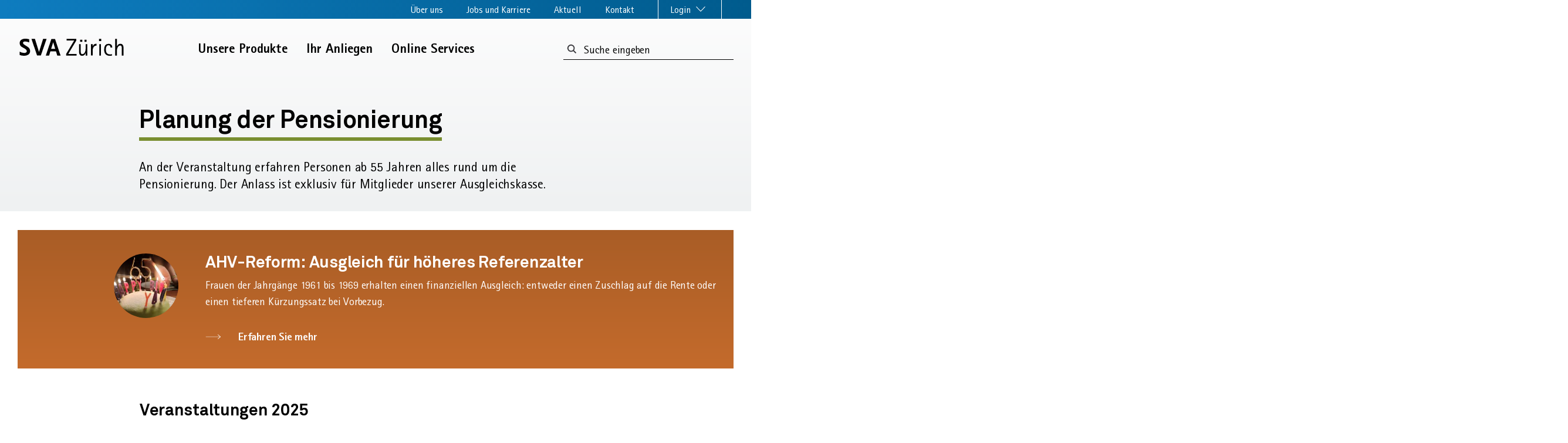

--- FILE ---
content_type: text/html;charset=utf-8
request_url: https://svazurich.ch/aktuell/aktuell/anlaesse/informationsveranstaltung-planung-pensionierung.html
body_size: 18563
content:


    
    <!doctype html>
    <html prefix="og: http://ogp.me/ns#">
    
    
        <head>
            
            
              <!-- Matomo -->
<script>
  var _paq = window._paq = window._paq || [];
  /* tracker methods like "setCustomDimension" should be called before "trackPageView" */
  _paq.push(['trackPageView']);
  _paq.push(['enableLinkTracking']);
  (function() {
    var u="https://svazurich.matomo.cloud/";
    _paq.push(['setTrackerUrl', u+'matomo.php']);
    _paq.push(['setSiteId', '1']);
    var d=document, g=d.createElement('script'), s=d.getElementsByTagName('script')[0];
    g.async=true; g.src='//cdn.matomo.cloud/svazurich.matomo.cloud/matomo.js'; s.parentNode.insertBefore(g,s);
  })();
</script>
<!-- End Matomo Code -->

            
            
    
<link rel="stylesheet" href="/etc.clientlibs/svazhweb/core/clientlibs/recaptcha.3a1f41adb04ddb9e6f24a885e771eb59.css" type="text/css">
<script src="/etc.clientlibs/svazhweb/core/clientlibs/recaptcha.04fda7116e9ef2c95f2865460080daaf.js"></script>



            <script src="https://cdn.jsdelivr.net/npm/friendly-challenge@0.9.14/widget.module.min.js" type="module" async defer></script>
            <script nomodule src="https://cdn.jsdelivr.net/npm/friendly-challenge@0.9.14/widget.min.js" async defer></script>
            
            
            
  <title>Informationsveranstaltung: Planung der Pensionierung</title>
  <meta name="description" content="Das Angebot richtet sich an Personen ab 55 Jahren, deren Arbeitgeber bei unserer Ausgleichskasse abrechnen."/>
  <meta property="og:title" content="Informationsveranstaltung: Planung der Pensionierung"/>
  <meta property="og:description" content="Das Angebot richtet sich an Personen ab 55 Jahren, deren Arbeitgeber bei unserer Ausgleichskasse abrechnen."/>
  <meta property="og:url" content="https://svazurich.ch/aktuell/aktuell/anlaesse/informationsveranstaltung-planung-pensionierung.html"/>
  <meta property="og:image"/>
  <meta property="og:image:width" content="1200"/>
  <meta property="og:image:height" content="630"/>
  <meta name="viewport" content="width=device-width, initial-scale=1"/>
  <meta name="robots" content="nofollow,noindex"/>
  <link rel="canonical" href="https://svazurich.ch/aktuell/aktuell/anlaesse/informationsveranstaltung-planung-pensionierung.html"/>
  <link rel="apple-touch-icon" sizes="57x57" href="/etc.clientlibs/svazhweb/core/clientlibs/main/resources/favicons/apple-icon-57x57.png"/>
  <link rel="apple-touch-icon" sizes="60x60" href="/etc.clientlibs/svazhweb/core/clientlibs/main/resources/favicons/apple-icon-60x60.png"/>
  <link rel="apple-touch-icon" sizes="72x72" href="/etc.clientlibs/svazhweb/core/clientlibs/main/resources/favicons/apple-icon-72x72.png"/>
  <link rel="apple-touch-icon" sizes="76x76" href="/etc.clientlibs/svazhweb/core/clientlibs/main/resources/favicons/apple-icon-76x76.png"/>
  <link rel="apple-touch-icon" sizes="114x114" href="/etc.clientlibs/svazhweb/core/clientlibs/main/resources/favicons/apple-icon-114x114.png"/>
  <link rel="apple-touch-icon" sizes="120x120" href="/etc.clientlibs/svazhweb/core/clientlibs/main/resources/favicons/apple-icon-120x120.png"/>
  <link rel="apple-touch-icon" sizes="144x144" href="/etc.clientlibs/svazhweb/core/clientlibs/main/resources/favicons/apple-icon-144x144.png"/>
  <link rel="apple-touch-icon" sizes="152x152" href="/etc.clientlibs/svazhweb/core/clientlibs/main/resources/favicons/apple-icon-152x152.png"/>
  <link rel="apple-touch-icon" sizes="180x180" href="/etc.clientlibs/svazhweb/core/clientlibs/main/resources/favicons/apple-icon-180x180.png"/>
  <link rel="icon" type="image/png" sizes="192x192" href="/etc.clientlibs/svazhweb/core/clientlibs/main/resources/favicons/android-icon-192x192.png"/>
  <link rel="icon" type="image/png" sizes="32x32" href="/etc.clientlibs/svazhweb/core/clientlibs/main/resources/favicons/favicon-32x32.png"/>
  <link rel="icon" type="image/png" sizes="96x96" href="/etc.clientlibs/svazhweb/core/clientlibs/main/resources/favicons/favicon-96x96.png"/>
  <link rel="icon" type="image/png" sizes="16x16" href="/etc.clientlibs/svazhweb/core/clientlibs/main/resources/favicons/favicon-16x16.png"/>
  <link rel="manifest" href="/etc.clientlibs/svazhweb/core/clientlibs/main/resources/favicons/manifest.json"/>
  <meta name="msapplication-TileColor" content="#ffffff"/>
  <meta name="msapplication-TileImage" content="/etc.clientlibs/svazhweb/core/clientlibs/main/resources/favicons/ms-icon-144x144.png"/>
  <meta name="theme-color" content="#ffffff"/>

            
            
    
<script src="/etc.clientlibs/svazhweb/core/clientlibs/head.ad4b3dd56271ae97c0637ed4c122fd15.js"></script>




    
<link rel="stylesheet" href="/etc.clientlibs/svazhweb/core/clientlibs/main.74ccd2cb51dfebb7509295849402ffc2.css" type="text/css">



<script charset="UTF-8" type="text/javascript" src="//newsletter.svazurich.ch/bundles/mailxpertcore/form/5_0/validation.js"></script>
      </head>
      
  <body class="cv-green topics" data-svgsprites-options='[&quot;/etc.clientlibs/svazhweb/core/clientlibs/main/resources/media/svgsprite/base.svg&quot;]'>
  <div class="ie_notification__wrapper">
    <div class="ie_notification__content">
      <p>Dieser Browser ist veraltet und birgt Sicherheitsrisiken. Die Webseite der SVA Zürich ist für diesen Browser nicht optimiert. Deshalb werden einige Inhalte nicht korrekt dargestellt.</p>
    </div>
  </div>
  
  
    <!-- Matomo Tag Manager -->
<script>
var _mtm = window._mtm = window._mtm || [];
_mtm.push({'mtm.startTime': (new Date().getTime()), 'event': 'mtm.Start'});
var d=document, g=d.createElement('script'), s=d.getElementsByTagName('script')[0];
g.async=true; g.src='https://cdn.matomo.cloud/svazurich.matomo.cloud/container_VTTcJ4tm.js'; s.parentNode.insertBefore(g,s);
</script>
<!-- End Matomo Tag Manager -->
  


  
  
  
    
    
  
  <div class="lyt-wrapper" id="main">
    <div class="grid-x grid-margin-x">
      <div class="cell tiny-12">
        
<div class="mdl-skiplinks">
  <h2 class="visuallyhidden">Sprunglinks</h2>
  <ul class="mdl-skiplinks__list">

    <li class="mdl-skiplinks__item">
      <a href="/" accesskey="0" class="mdl-skiplinks__link flying-focus__target">Startseite</a>
    </li>

    <li class="mdl-skiplinks__item">
      <a href="#main-navigation-top" accesskey="1" class="mdl-skiplinks__link flying-focus__target">Navigation</a>
    </li>

    <li class="mdl-skiplinks__item">
      <a href="#metanav" accesskey="2" class="mdl-skiplinks__link flying-focus__target">Service-Navigation</a>
    </li>

    <li class="mdl-skiplinks__item">
      <a href="#content-heading-main" accesskey="3" class="mdl-skiplinks__link flying-focus__target">Inhalt</a>
    </li>

    <li class="mdl-skiplinks__item">
      <a href="/administration/kontakt.html" accesskey="4" class="mdl-skiplinks__link flying-focus__target">Kontakt</a>
    </li>

    <li class="mdl-skiplinks__item">
      <a href="/suche/suche-nach-stichwort.html#searchTermResultsPage" accesskey="5" class="mdl-skiplinks__link">Suche</a>
    </li>

    <li class="mdl-skiplinks__item">
      <a href="#footer" accesskey="6" class="mdl-skiplinks__link">Fussbereich</a>
    </li>
  </ul>
</div>

        <header class="mdl-header" data-init="header">
          <div class="mdl-header__meta-wrapper">
            
            <div class="mdl-header__meta-container">
  <div class="mdl-header__meta">
    
    <nav id="metanav" class="mdl-metanav" data-init="metanav">
      <ul>
        
          <li>
            <a href="#" class="mdl-metanav__trigger mdl-metanav--metaNavFlyout_1" data-metanav-target="metaNavFlyout_1" aria-expanded="false" id="meta-trigger-metaNavFlyout_1">Über uns
            </a>
          </li>
        
          <li>
            <a href="#" class="mdl-metanav__trigger mdl-metanav--metaNavFlyout_2" data-metanav-target="metaNavFlyout_2" aria-expanded="false" id="meta-trigger-metaNavFlyout_2">Jobs und Karriere
            </a>
          </li>
        
          <li>
            <a href="#" class="mdl-metanav__trigger mdl-metanav--metaNavFlyout_3" data-metanav-target="metaNavFlyout_3" aria-expanded="false" id="meta-trigger-metaNavFlyout_3">Aktuell
            </a>
          </li>
        
        <li class="last-element-left">
          <a href="/administration/kontakt.html" aria-expanded="false">Kontakt
          </a>
        </li>
        <li class="first-element-right">
          <a href="#" class="mdl-metanav__trigger mdl-metanav--login" data-metanav-target="login" aria-expanded="false" id="meta-trigger-login">Login
            <span class="atm-icon atm-icon--enabled" data-flyout="icon-open">
              <svg version="1.1" aria-hidden="true" focusable="false">
                <use xlink:href="#pfeil-meta-unten"></use>
              </svg>
            </span>
            <span class="atm-icon" data-flyout="icon-close" style="display: none;">
              <svg version="1.1" aria-hidden="true" focusable="false">
                <use xlink:href="#oeffnen-kreuz"></use>
              </svg>
            </span>
          </a>
        </li>
      </ul>
    </nav>
  </div>

</div>
          </div>
          
          
  <div class="mdl-header__navigation-container" data-header="navigation">
    <div class="mdl-header__navigation">
      <div class="mdl-header__logo">
        <div>
<a href="/" class="atm-logo">
  <svg class="atm-icon" version="1.1" aria-hidden="false" focusable="true">
    <title>SVA Zürich Logo</title>
    <use xlink:href="#sva-logo"></use>
  </svg>
  <span class="visuallyhidden">Zur SVA Startseite</span>
</a></div>
      </div>
      <div class="mdl-header__desktop-nav">
        <nav class="mdl-main_navigation" data-init="mainNavigation">
          <ul class="mdl-main_navigation__list">
            <li class="mdl-main_navigation__item">
              <a href="#" class="mdl-main_navigation__link" data-mainnavigation="link" data-id="mainNavFlyout_1">
                Unsere Produkte
              </a>
            </li>
          
            <li class="mdl-main_navigation__item">
              <a href="#" class="mdl-main_navigation__link" data-mainnavigation="link" data-id="mainNavFlyout_2">
                Ihr Anliegen
              </a>
            </li>
          
            <li class="mdl-main_navigation__item">
              <a href="#" class="mdl-main_navigation__link" data-mainnavigation="link" data-id="mainNavFlyout_3">
                Online Services
              </a>
            </li>
          </ul>
        </nav>
      </div>
      <div class="mdl-header__desktop-search">
  <form id="search_form_desktop" method="get" action="/suche/suche-nach-stichwort.html">
    <label for="search_form_desktop" class="visuallyhidden">Suchformular:</label>
    <span class="mdl-searchresults__input-wrapper">
        <button type="submit" class="mdl-searchresults__submit" id="searchDesktop" name="search" aria-label="Suchbegriff eingeben">
            <svg class="atm-icon" version="1.1" aria-hidden="true" focusable="false">
                <use xlink:href="#suche"></use>
            </svg>
        </button>
        <input type="search" id="searchTermDesktop" placeholder="Suche eingeben" name="searchTerm" class="mdl-searchresults__input" required="required" aria-labelledby="searchDesktop"/>
    </span>
  </form>
</div>

      <div class="mdl-header__mobile-trigger">
        <button class="mdl-header__menu-button" data-header="menuButton">
					<span class="mdl-header__menu-text">
						Menu
					</span>
          <svg class="atm-icon mdl-header__menu-icon mdl-header__menu-icon--open" version="1.1" aria-hidden="true" focusable="false">
            <use xlink:href="#menu-bar"></use>
          </svg>
          <svg class="atm-icon mdl-header__menu-icon mdl-header__menu-icon--close" version="1.1" aria-hidden="true" focusable="false">
            <use xlink:href="#menu-offen"></use>
          </svg>
          
        </button>
      </div>
    </div>
  </div>
  
  <div class="mdl-header__flyout-container">
    <div class="mdl-flyout" data-init="flyout">
      <nav class="mdl-flyout__menu grid-x grid-margin-x" data-flyout="menu" data-id="mainNavFlyout_1">
  
    <div class="cell medium-4 large-4 xlarge-4">
      <div class="mdl-flyout_section " data-init="flyoutSection">
        
        <a href="/unsere-produkte/ahv.html" class="mdl-flyout_section__link">
          <h2 class="atm-heading atm-heading--flyout-section">
            AHV
          </h2>
        </a>
        
          <a class="mdl-flyout_section__link" href="/unsere-produkte/ahv/beitraege.html">
            <h3 class="atm-heading atm-heading--flyout-subsection">
              Beiträge
            </h3>
          </a>
          <ul class="mdl-flyout_section__list">
            <li class="mdl-flyout_section__item">
              <a class="mdl-flyout_section__link" href="/unsere-produkte/ahv/beitraege/beitragspflicht.html">
                AHV-Beitragspflicht
              </a>
            </li>
          
            <li class="mdl-flyout_section__item">
              <a class="mdl-flyout_section__link" href="/unsere-produkte/ahv/beitraege/ahv-konto.html">
                AHV-Konto
              </a>
            </li>
          
            <li class="mdl-flyout_section__item">
              <a class="mdl-flyout_section__link" href="/unsere-produkte/ahv/beitraege/internationales.html">
                Internationales
              </a>
            </li>
          
            <li class="mdl-flyout_section__item">
              <a class="mdl-flyout_section__link" href="/unsere-produkte/ahv/beitraege/schwarzarbeit-bekaempfen.html">
                Schwarzarbeit bekämpfen
              </a>
            </li>
          </ul>
        
          <a class="mdl-flyout_section__link" href="/unsere-produkte/ahv/leistungen.html">
            <h3 class="atm-heading atm-heading--flyout-subsection">
              Leistungen
            </h3>
          </a>
          <ul class="mdl-flyout_section__list">
            <li class="mdl-flyout_section__item">
              <a class="mdl-flyout_section__link" href="/unsere-produkte/ahv/leistungen/altersrente.html">
                Altersrente
              </a>
            </li>
          
            <li class="mdl-flyout_section__item">
              <a class="mdl-flyout_section__link" href="/unsere-produkte/ahv/leistungen/hinterlassenenrente.html">
                Hinterlassenenrente
              </a>
            </li>
          
            <li class="mdl-flyout_section__item">
              <a class="mdl-flyout_section__link" href="/unsere-produkte/ahv/leistungen/hilflosenentschaedigung-ahv.html">
                Hilflosenentschädigung AHV
              </a>
            </li>
          
            <li class="mdl-flyout_section__item">
              <a class="mdl-flyout_section__link" href="/unsere-produkte/ahv/leistungen/hilfsmittel-ahv.html">
                Hilfsmittel AHV
              </a>
            </li>
          
            <li class="mdl-flyout_section__item">
              <a class="mdl-flyout_section__link" href="/unsere-produkte/ahv/leistungen/auszahlungstermine.html">
                Auszahlungstermine für AHV- und IV-Renten
              </a>
            </li>
          
            <li class="mdl-flyout_section__item">
              <a class="mdl-flyout_section__link" href="/unsere-produkte/ahv/leistungen/13-altersrente.html">
                13. Altersrente
              </a>
            </li>
          </ul>
        
      </div>
    </div>
  
    <div class="cell medium-4 large-4 xlarge-4">
      <div class="mdl-flyout_section " data-init="flyoutSection">
        
        <a href="/unsere-produkte/iv.html" class="mdl-flyout_section__link">
          <h2 class="atm-heading atm-heading--flyout-section">
            IV
          </h2>
        </a>
        
          <a class="mdl-flyout_section__link" href="/unsere-produkte/iv/berufliche-eingliederung.html">
            <h3 class="atm-heading atm-heading--flyout-subsection">
              Prävention und berufliche Eingliederung
            </h3>
          </a>
          <ul class="mdl-flyout_section__list">
            <li class="mdl-flyout_section__item">
              <a class="mdl-flyout_section__link" href="/unsere-produkte/iv/berufliche-eingliederung/leistungen-fuer-erwachsene.html">
                Leistungen für Erwachsene
              </a>
            </li>
          
            <li class="mdl-flyout_section__item">
              <a class="mdl-flyout_section__link" href="/unsere-produkte/iv/berufliche-eingliederung/iv-leistungen-fuer-jugendliche.html">
                Leistungen für Jugendliche
              </a>
            </li>
          
            <li class="mdl-flyout_section__item">
              <a class="mdl-flyout_section__link" href="/unsere-produkte/iv/berufliche-eingliederung/leistungen-fuer-arbeitgebende.html">
                Leistungen für Arbeitgebende
              </a>
            </li>
          </ul>
        
          <a class="mdl-flyout_section__link" href="/unsere-produkte/iv/unterstuetzung-im-alltag.html">
            <h3 class="atm-heading atm-heading--flyout-subsection">
              Unterstützung im Alltag
            </h3>
          </a>
          <ul class="mdl-flyout_section__list">
            <li class="mdl-flyout_section__item">
              <a class="mdl-flyout_section__link" href="/unsere-produkte/iv/unterstuetzung-im-alltag/hilfsmittel-iv.html">
                Hilfsmittel IV
              </a>
            </li>
          
            <li class="mdl-flyout_section__item">
              <a class="mdl-flyout_section__link" href="/unsere-produkte/iv/unterstuetzung-im-alltag/hilflosenentschaedigung.html">
                Hilflosenentschädigung IV
              </a>
            </li>
          
            <li class="mdl-flyout_section__item">
              <a class="mdl-flyout_section__link" href="/unsere-produkte/iv/unterstuetzung-im-alltag/assistenzbeitrag-iv.html">
                Assistenzbeitrag IV
              </a>
            </li>
          
            <li class="mdl-flyout_section__item">
              <a class="mdl-flyout_section__link" href="/unsere-produkte/iv/unterstuetzung-im-alltag/iv-rente.html">
                IV-Rente
              </a>
            </li>
          
            <li class="mdl-flyout_section__item">
              <a class="mdl-flyout_section__link" href="/unsere-produkte/iv/unterstuetzung-im-alltag/medizinische-massnahmen.html">
                Medizinische Massnahmen
              </a>
            </li>
          
            <li class="mdl-flyout_section__item">
              <a class="mdl-flyout_section__link" href="/unsere-produkte/iv/unterstuetzung-im-alltag/medizinische-fallfuehrung.html">
                Medizinische Fallführung
              </a>
            </li>
          </ul>
        
      </div>
    </div>
  
    <div class="cell medium-4 large-4 xlarge-4">
      <div class="mdl-flyout_section mdl-flyout_section--no-border" data-init="flyoutSection">
        
        <a href="/unsere-produkte/weitere-produkte.html" class="mdl-flyout_section__link">
          <h2 class="atm-heading atm-heading--flyout-section">
            Weitere Produkte
          </h2>
        </a>
        
          <a class="mdl-flyout_section__link" href="/unsere-produkte/weitere-produkte/krankenversicherung--kvg-.html">
            <h3 class="atm-heading atm-heading--flyout-subsection">
              Krankenversicherung (KVG)
            </h3>
          </a>
          <ul class="mdl-flyout_section__list">
            <li class="mdl-flyout_section__item">
              <a class="mdl-flyout_section__link" href="/unsere-produkte/weitere-produkte/krankenversicherung--kvg-/praemienverbilligung.html">
                Prämienverbilligung
              </a>
            </li>
          
            <li class="mdl-flyout_section__item">
              <a class="mdl-flyout_section__link" href="/unsere-produkte/weitere-produkte/krankenversicherung--kvg-/krankenversicherungspflicht0.html">
                Krankenversicherungspflicht
              </a>
            </li>
          </ul>
        
          <a class="mdl-flyout_section__link" href="/unsere-produkte/weitere-produkte/erwerbsersatzordnung--eo-.html">
            <h3 class="atm-heading atm-heading--flyout-subsection">
              Erwerbsersatzordnung (EO)
            </h3>
          </a>
          <ul class="mdl-flyout_section__list">
            <li class="mdl-flyout_section__item">
              <a class="mdl-flyout_section__link" href="/unsere-produkte/weitere-produkte/erwerbsersatzordnung--eo-/erwerbsersatzordnung.html">
                EO für Dienstleistende
              </a>
            </li>
          
            <li class="mdl-flyout_section__item">
              <a class="mdl-flyout_section__link" href="/unsere-produkte/weitere-produkte/erwerbsersatzordnung--eo-/mutterschaftsentschaedigung.html">
                Mutterschaftsentschädigung
              </a>
            </li>
          
            <li class="mdl-flyout_section__item">
              <a class="mdl-flyout_section__link" href="/unsere-produkte/weitere-produkte/erwerbsersatzordnung--eo-/vaterschaftsentschaedigung.html">
                Vaterschaftsentschädigung
              </a>
            </li>
          
            <li class="mdl-flyout_section__item">
              <a class="mdl-flyout_section__link" href="/unsere-produkte/weitere-produkte/erwerbsersatzordnung--eo-/betreuungsentschaedigung.html">
                Betreuungsentschädigung
              </a>
            </li>
          
            <li class="mdl-flyout_section__item">
              <a class="mdl-flyout_section__link" href="/unsere-produkte/weitere-produkte/erwerbsersatzordnung--eo-/adoptionssentschaedigung.html">
                Adoptionsentschädigung
              </a>
            </li>
          </ul>
        
          <a class="mdl-flyout_section__link" href="/unsere-produkte/weitere-produkte/weitere-leistungen.html">
            <h3 class="atm-heading atm-heading--flyout-subsection">
              Weitere Leistungen
            </h3>
          </a>
          <ul class="mdl-flyout_section__list">
            <li class="mdl-flyout_section__item">
              <a class="mdl-flyout_section__link" href="/unsere-produkte/weitere-produkte/weitere-leistungen/familienzulagen.html">
                Familienzulagen
              </a>
            </li>
          
            <li class="mdl-flyout_section__item">
              <a class="mdl-flyout_section__link" href="/unsere-produkte/weitere-produkte/weitere-leistungen/ergaenzungsleistungen.html">
                Ergänzungsleistungen
              </a>
            </li>
          
            <li class="mdl-flyout_section__item">
              <a class="mdl-flyout_section__link" href="/unsere-produkte/weitere-produkte/weitere-leistungen/ueberbrueckungsleistungen.html">
                Überbrückungsleistungen
              </a>
            </li>
          </ul>
        
      </div>
    </div>
  
</nav>
      <button class="mdl-flyout__close" data-flyout="close">
        <svg class="atm-icon" version="1.1" aria-hidden="true" focusable="false">
          <use xlink:href="#oeffnen-kreuz"></use>
        </svg>
        <span class="visuallyhidden">Navigation schliessen</span>
      </button>
    
      <nav class="mdl-flyout__menu grid-x grid-margin-x" data-flyout="menu" data-id="mainNavFlyout_2">
  
    <div class="cell medium-4 large-4 xlarge-4">
      <div class="mdl-flyout_section " data-init="flyoutSection">
        
        <a href="/ihr-anliegen/privatpersonen.html" class="mdl-flyout_section__link">
          <h2 class="atm-heading atm-heading--flyout-section">
            Privatpersonen
          </h2>
        </a>
        
          <a class="mdl-flyout_section__link" href="/ihr-anliegen/privatpersonen/anliegen-betrifft-ahv.html">
            <h3 class="atm-heading atm-heading--flyout-subsection">
              AHV
            </h3>
          </a>
          <ul class="mdl-flyout_section__list">
            <li class="mdl-flyout_section__item">
              <a class="mdl-flyout_section__link" href="/ihr-anliegen/privatpersonen/anliegen-betrifft-ahv/kontoauszug-bestellen.html">
                Kontoauszug bestellen
              </a>
            </li>
          
            <li class="mdl-flyout_section__item">
              <a class="mdl-flyout_section__link" href="/ihr-anliegen/privatpersonen/anliegen-betrifft-ahv/beitragsluecken-verhindern.html">
                Beitragslücken verhindern
              </a>
            </li>
          
            <li class="mdl-flyout_section__item">
              <a class="mdl-flyout_section__link" href="/ihr-anliegen/privatpersonen/anliegen-betrifft-ahv/rund-um-die-pensionierung.html">
                Rund um die Pensionierung
              </a>
            </li>
          
            <li class="mdl-flyout_section__item">
              <a class="mdl-flyout_section__link" href="/ihr-anliegen/privatpersonen/anliegen-betrifft-ahv/arbeitgebende-mit-sitz-im-ausland.html">
                Arbeitgebende mit Sitz im Ausland
              </a>
            </li>
          
            <li class="mdl-flyout_section__item">
              <a class="mdl-flyout_section__link" href="/ihr-anliegen/privatpersonen/anliegen-betrifft-ahv/haushaltshilfe-anstellen.html">
                Haushaltshilfe anstellen – was tun?
              </a>
            </li>
          
            <li class="mdl-flyout_section__item">
              <a class="mdl-flyout_section__link" href="/ihr-anliegen/privatpersonen/anliegen-betrifft-ahv/selbstaendig-werden.html">
                Selbständig werden – was tun?
              </a>
            </li>
          </ul>
        
          <a class="mdl-flyout_section__link" href="/ihr-anliegen/privatpersonen/anliegen-betrifft-iv.html">
            <h3 class="atm-heading atm-heading--flyout-subsection">
              IV
            </h3>
          </a>
          <ul class="mdl-flyout_section__list">
            <li class="mdl-flyout_section__item">
              <a class="mdl-flyout_section__link" href="/ihr-anliegen/privatpersonen/anliegen-betrifft-iv/fragen-von-eltern-zur-iv.html">
                Fragen von Eltern
              </a>
            </li>
          
            <li class="mdl-flyout_section__item">
              <a class="mdl-flyout_section__link" href="/ihr-anliegen/privatpersonen/anliegen-betrifft-iv/fragen-von-berufstaetigen-zur-iv.html">
                Fragen von Berufstätigen
              </a>
            </li>
          
            <li class="mdl-flyout_section__item">
              <a class="mdl-flyout_section__link" href="/ihr-anliegen/privatpersonen/anliegen-betrifft-iv/aenderung-bei-der-berechnung-des-iv-grades-seit-dem--1--januar--.html">
                Fragen zur IV-Rente
              </a>
            </li>
          </ul>
        
          <a class="mdl-flyout_section__link" href="/ihr-anliegen/privatpersonen/praemienverbilligung.html">
            <h3 class="atm-heading atm-heading--flyout-subsection">
              Prämienverbilligung
            </h3>
          </a>
          <ul class="mdl-flyout_section__list">
            <li class="mdl-flyout_section__item">
              <a class="mdl-flyout_section__link" href="/ihr-anliegen/privatpersonen/praemienverbilligung/praemienverbilligung_2026.html">
                Prämienverbilligung 2026
              </a>
            </li>
          
            <li class="mdl-flyout_section__item">
              <a class="mdl-flyout_section__link" href="/ihr-anliegen/privatpersonen/praemienverbilligung/praemienverbilligung_2025.html">
                Prämienverbilligung 2025
              </a>
            </li>
          
            <li class="mdl-flyout_section__item">
              <a class="mdl-flyout_section__link" href="/ihr-anliegen/privatpersonen/praemienverbilligung/praemienverbilligung_2024.html">
                Prämienverbilligung 2024
              </a>
            </li>
          
            <li class="mdl-flyout_section__item">
              <a class="mdl-flyout_section__link" href="/ihr-anliegen/privatpersonen/praemienverbilligung/praemienverbilligung_2023.html">
                Prämienverbilligung 2023
              </a>
            </li>
          
            <li class="mdl-flyout_section__item">
              <a class="mdl-flyout_section__link" href="/ihr-anliegen/privatpersonen/praemienverbilligung/praemienverbilligung_2022.html">
                Prämienverbilligung 2022
              </a>
            </li>
          
            <li class="mdl-flyout_section__item">
              <a class="mdl-flyout_section__link" href="/ihr-anliegen/privatpersonen/praemienverbilligung/praemienverbilligung_2021.html">
                Prämienverbilligung 2021
              </a>
            </li>
          </ul>
        
          <a class="mdl-flyout_section__link" href="/ihr-anliegen/privatpersonen/weitere-kundenanliegen.html">
            <h3 class="atm-heading atm-heading--flyout-subsection">
              Weitere Kundenanliegen
            </h3>
          </a>
          <ul class="mdl-flyout_section__list">
            <li class="mdl-flyout_section__item">
              <a class="mdl-flyout_section__link" href="/ihr-anliegen/privatpersonen/weitere-kundenanliegen/familienzulagen-beantragen.html">
                Familienzulagen beantragen
              </a>
            </li>
          
            <li class="mdl-flyout_section__item">
              <a class="mdl-flyout_section__link" href="/ihr-anliegen/privatpersonen/weitere-kundenanliegen/ergaenzungsleistungen.html">
                Ergänzungsleistungen beantragen
              </a>
            </li>
          
            <li class="mdl-flyout_section__item">
              <a class="mdl-flyout_section__link" href="/ihr-anliegen/privatpersonen/weitere-kundenanliegen/militaer--und-zivildienst-melden.html">
                Militär- und Zivildienst melden
              </a>
            </li>
          
            <li class="mdl-flyout_section__item">
              <a class="mdl-flyout_section__link" href="/ihr-anliegen/privatpersonen/weitere-kundenanliegen/mutterschaftsentschaedigung-beantragen.html">
                Mutterschaftsentschädigung beantragen
              </a>
            </li>
          
            <li class="mdl-flyout_section__item">
              <a class="mdl-flyout_section__link" href="/ihr-anliegen/privatpersonen/weitere-kundenanliegen/vaterschaftsentschaedigung-beantragen.html">
                Vaterschaftsentschädigung beantragen
              </a>
            </li>
          
            <li class="mdl-flyout_section__item">
              <a class="mdl-flyout_section__link" href="/ihr-anliegen/privatpersonen/weitere-kundenanliegen/betreuungsentschaedigung-beantragen.html">
                Betreuungsentschädigung beantragen
              </a>
            </li>
          
            <li class="mdl-flyout_section__item">
              <a class="mdl-flyout_section__link" href="/ihr-anliegen/privatpersonen/weitere-kundenanliegen/ueberbrueckungsleistungen-beantragen.html">
                Überbrückungsleistungen beantragen
              </a>
            </li>
          </ul>
        
      </div>
    </div>
  
    <div class="cell medium-4 large-4 xlarge-4">
      <div class="mdl-flyout_section " data-init="flyoutSection">
        
        <a href="/ihr-anliegen/arbeitgebende.html" class="mdl-flyout_section__link">
          <h2 class="atm-heading atm-heading--flyout-section">
            Arbeitgebende
          </h2>
        </a>
        
          <a class="mdl-flyout_section__link" href="/ihr-anliegen/arbeitgebende/rund-um-die-iv.html">
            <h3 class="atm-heading atm-heading--flyout-subsection">
              IV
            </h3>
          </a>
          <ul class="mdl-flyout_section__list">
            <li class="mdl-flyout_section__item">
              <a class="mdl-flyout_section__link" href="/ihr-anliegen/arbeitgebende/rund-um-die-iv/mitarbeitende-mit-gesundheitlichen-problemen-.html">
                Prävention und Job Coaching 
              </a>
            </li>
          
            <li class="mdl-flyout_section__item">
              <a class="mdl-flyout_section__link" href="/ihr-anliegen/arbeitgebende/rund-um-die-iv/wiedereinstieg-nach-krankheit.html">
                Psychische Probleme erkennen
              </a>
            </li>
          
            <li class="mdl-flyout_section__item">
              <a class="mdl-flyout_section__link" href="/ihr-anliegen/arbeitgebende/rund-um-die-iv/iv-personalvermittlung-mit-kostenloser-probezeit.html">
                IV-Personalvermittlung
              </a>
            </li>
          
            <li class="mdl-flyout_section__item">
              <a class="mdl-flyout_section__link" href="/ihr-anliegen/arbeitgebende/rund-um-die-iv/krankheit-melden.html">
                Ihr Beratungsteam im Kanton Zürich
              </a>
            </li>
          
            <li class="mdl-flyout_section__item">
              <a class="mdl-flyout_section__link" href="/ihr-anliegen/arbeitgebende/rund-um-die-iv/impulsreferat.html">
                Impulsreferat: Sensibilisierung im Umgang mit psychischer Gesundheit
              </a>
            </li>
          
            <li class="mdl-flyout_section__item">
              <a class="mdl-flyout_section__link" href="/ihr-anliegen/arbeitgebende/rund-um-die-iv/praeventions-workshop.html">
                Workshop: Instrumente im Führungsalltag
              </a>
            </li>
          
            <li class="mdl-flyout_section__item">
              <a class="mdl-flyout_section__link" href="/ihr-anliegen/arbeitgebende/rund-um-die-iv/iv-weiterbildung-hr-vorgesetzte.html">
                Weiterbildung: Psychische Gesundheit am Arbeitsplatz
              </a>
            </li>
          </ul>
        
          <a class="mdl-flyout_section__link" href="/ihr-anliegen/arbeitgebende/beitraege-und-leistungen.html">
            <h3 class="atm-heading atm-heading--flyout-subsection">
              Beiträge und Leistungen
            </h3>
          </a>
          <ul class="mdl-flyout_section__list">
            <li class="mdl-flyout_section__item">
              <a class="mdl-flyout_section__link" href="/ihr-anliegen/arbeitgebende/beitraege-und-leistungen/ahv-beitraege-abrechnen.html">
                AHV-Beiträge abrechnen
              </a>
            </li>
          
            <li class="mdl-flyout_section__item">
              <a class="mdl-flyout_section__link" href="/ihr-anliegen/arbeitgebende/beitraege-und-leistungen/familienzulagen-beantragen.html">
                Familienzulagen beantragen
              </a>
            </li>
          
            <li class="mdl-flyout_section__item">
              <a class="mdl-flyout_section__link" href="/ihr-anliegen/arbeitgebende/beitraege-und-leistungen/militaer-und-zivildienst-melden.html">
                Militär- und Zivildienst melden
              </a>
            </li>
          
            <li class="mdl-flyout_section__item">
              <a class="mdl-flyout_section__link" href="/ihr-anliegen/arbeitgebende/beitraege-und-leistungen/mutterschaftsentschaedigung-beantragen.html">
                Mutterschaftsentschädigung beantragen
              </a>
            </li>
          
            <li class="mdl-flyout_section__item">
              <a class="mdl-flyout_section__link" href="/ihr-anliegen/arbeitgebende/beitraege-und-leistungen/vaterschaftsentschaedigung-beantragen.html">
                Vaterschaftsentschädigung beantragen
              </a>
            </li>
          
            <li class="mdl-flyout_section__item">
              <a class="mdl-flyout_section__link" href="/ihr-anliegen/arbeitgebende/beitraege-und-leistungen/betreuungsentschaedigung-beantragen.html">
                Betreuungsentschädigung beantragen
              </a>
            </li>
          </ul>
        
      </div>
    </div>
  
    <div class="cell medium-4 large-4 xlarge-4">
      <div class="mdl-flyout_section mdl-flyout_section--no-border" data-init="flyoutSection">
        
        <a href="/ihr-anliegen/stakeholder.html" class="mdl-flyout_section__link">
          <h2 class="atm-heading atm-heading--flyout-section">
            Weitere Stakeholder
          </h2>
        </a>
        
          <a class="mdl-flyout_section__link" href="/ihr-anliegen/stakeholder/schule--lehrpersonen.html">
            <h3 class="atm-heading atm-heading--flyout-subsection">
              Schulen und Lehrpersonen
            </h3>
          </a>
          <ul class="mdl-flyout_section__list">
            <li class="mdl-flyout_section__item">
              <a class="mdl-flyout_section__link" href="/ihr-anliegen/stakeholder/schule--lehrpersonen/informationsveranstaltung-lehrpersonen.html">
                IV-Infoanlass für Lehrpersonen
              </a>
            </li>
          
            <li class="mdl-flyout_section__item">
              <a class="mdl-flyout_section__link" href="/ihr-anliegen/stakeholder/schule--lehrpersonen/kontakt-fuer-lehrpersonen.html">
                Kontakt für Lehrpersonen
              </a>
            </li>
          
            <li class="mdl-flyout_section__item">
              <a class="mdl-flyout_section__link" href="/ihr-anliegen/stakeholder/schule--lehrpersonen/riva.html">
                Plattform «riva»
              </a>
            </li>
          </ul>
        
          <a class="mdl-flyout_section__link" href="/ihr-anliegen/stakeholder/aerztinnen-und-aerzte.html">
            <h3 class="atm-heading atm-heading--flyout-subsection">
              Ärztinnen und Ärzte
            </h3>
          </a>
          <ul class="mdl-flyout_section__list">
            <li class="mdl-flyout_section__item">
              <a class="mdl-flyout_section__link" href="/ihr-anliegen/stakeholder/aerztinnen-und-aerzte/information-fuer-med-sachverstaendige.html">
                Für medizinische Sachverständige
              </a>
            </li>
          
            <li class="mdl-flyout_section__item">
              <a class="mdl-flyout_section__link" href="/ihr-anliegen/stakeholder/aerztinnen-und-aerzte/behandelnde-aerztinnen-und-aerzte.html">
                Für behandelnde Ärztinnen und Ärzte
              </a>
            </li>
          </ul>
        
          <a class="mdl-flyout_section__link" href="/ihr-anliegen/stakeholder/anbietende-von-beruflicher-eingliederung.html">
            <h3 class="atm-heading atm-heading--flyout-subsection">
              Anbietende von beruflicher Eingliederung
            </h3>
          </a>
          <ul class="mdl-flyout_section__list">
            <li class="mdl-flyout_section__item">
              <a class="mdl-flyout_section__link" href="/ihr-anliegen/stakeholder/anbietende-von-beruflicher-eingliederung/zusammenarbeit-mit-der-iv-stelle.html">
                Zusammenarbeit mit der IV-Stelle
              </a>
            </li>
          
            <li class="mdl-flyout_section__item">
              <a class="mdl-flyout_section__link" href="/ihr-anliegen/stakeholder/anbietende-von-beruflicher-eingliederung/kontakte-und-faqs.html">
                Fragen zum Eingliederungsangebot
              </a>
            </li>
          </ul>
        
      </div>
    </div>
  
</nav>
      <button class="mdl-flyout__close" data-flyout="close">
        <svg class="atm-icon" version="1.1" aria-hidden="true" focusable="false">
          <use xlink:href="#oeffnen-kreuz"></use>
        </svg>
        <span class="visuallyhidden">Navigation schliessen</span>
      </button>
    
      <nav class="mdl-flyout__menu grid-x grid-margin-x" data-flyout="menu" data-id="mainNavFlyout_3">
  
    <div class="cell medium-4 large-4 xlarge-4">
      <div class="mdl-flyout_section " data-init="flyoutSection">
        
        <a href="/online-services/rechner.html" class="mdl-flyout_section__link">
          <h2 class="atm-heading atm-heading--flyout-section">
            Rechner
          </h2>
        </a>
        
          <a class="mdl-flyout_section__link" href="/online-services/rechner/ahv-beitraege-berechnen.html">
            <h3 class="atm-heading atm-heading--flyout-subsection">
              AHV-Beiträge berechnen
            </h3>
          </a>
          <ul class="mdl-flyout_section__list">
            <li class="mdl-flyout_section__item">
              <a class="mdl-flyout_section__link" href="/online-services/rechner/ahv-beitraege-berechnen/beitraege-berechnen-von-arbeitgebenden.html">
                Beiträge von Arbeitgebenden und Arbeitnehmenden
              </a>
            </li>
          
            <li class="mdl-flyout_section__item">
              <a class="mdl-flyout_section__link" href="/online-services/rechner/ahv-beitraege-berechnen/beitraege-fuer-selbstaendigerwerbende.html">
                Beiträge von Selbständigerwerbenden
              </a>
            </li>
          
            <li class="mdl-flyout_section__item">
              <a class="mdl-flyout_section__link" href="/online-services/rechner/ahv-beitraege-berechnen/beitraege-fuer-nichterwerbstaetige.html">
                Beiträge von Nichterwerbstätigen 
              </a>
            </li>
          
            <li class="mdl-flyout_section__item">
              <a class="mdl-flyout_section__link" href="/online-services/rechner/ahv-beitraege-berechnen/beitraege-von-haushaltshilfen-berechnen.html">
                Beiträge von Haushaltshilfen
              </a>
            </li>
          </ul>
        
          <a class="mdl-flyout_section__link" href="/online-services/rechner/leistungen-berechnen.html">
            <h3 class="atm-heading atm-heading--flyout-subsection">
              Leistungen berechnen
            </h3>
          </a>
          <ul class="mdl-flyout_section__list">
            <li class="mdl-flyout_section__item">
              <a class="mdl-flyout_section__link" href="/online-services/rechner/leistungen-berechnen/familienzulagen.html">
                Familienzulagen
              </a>
            </li>
          
            <li class="mdl-flyout_section__item">
              <a class="mdl-flyout_section__link" href="/online-services/rechner/leistungen-berechnen/erwerbsersatz-militaer-und-zivildienst.html">
                Erwerbsausfall (EO)
              </a>
            </li>
          
            <li class="mdl-flyout_section__item">
              <a class="mdl-flyout_section__link" href="/online-services/rechner/leistungen-berechnen/mutterschaftsentschaedigung.html">
                Mutterschaftsentschädigung
              </a>
            </li>
          
            <li class="mdl-flyout_section__item">
              <a class="mdl-flyout_section__link" href="/online-services/rechner/leistungen-berechnen/vaterschaftsentschaedigung-berechnen.html">
                Vaterschaftsentschädigung
              </a>
            </li>
          
            <li class="mdl-flyout_section__item">
              <a class="mdl-flyout_section__link" href="/online-services/rechner/leistungen-berechnen/ergaenzungsleistungen.html">
                Ergänzungsleistungen
              </a>
            </li>
          
            <li class="mdl-flyout_section__item">
              <a class="mdl-flyout_section__link" href="/online-services/rechner/leistungen-berechnen/ahv-rente.html">
                AHV-Rente
              </a>
            </li>
          
            <li class="mdl-flyout_section__item">
              <a class="mdl-flyout_section__link" href="/online-services/rechner/leistungen-berechnen/anspruch-auf-praemienverbilligung-im-kanton-zuerich-.html">
                Prämienverbilligung 
              </a>
            </li>
          </ul>
        
      </div>
    </div>
  
    <div class="cell medium-4 large-4 xlarge-4">
      <div class="mdl-flyout_section " data-init="flyoutSection">
        
        <a href="/online-services/formulare.html" class="mdl-flyout_section__link">
          <h2 class="atm-heading atm-heading--flyout-section">
            Formulare
          </h2>
        </a>
        
          <a class="mdl-flyout_section__link" href="/online-services/formulare/formulare-und-merkblaetter.html">
            <h3 class="atm-heading atm-heading--flyout-subsection">
              Formulare und Merkblätter
            </h3>
          </a>
          <ul class="mdl-flyout_section__list">
            <li class="mdl-flyout_section__item">
              <a class="mdl-flyout_section__link" href="/online-services/formulare/formulare-und-merkblaetter/formulare-nach-produkten.html">
                Formulare nach Produkten
              </a>
            </li>
          
            <li class="mdl-flyout_section__item">
              <a class="mdl-flyout_section__link" href="/online-services/formulare/formulare-und-merkblaetter/ahv-kontoauszug-bestellen.html">
                AHV-Kontoauszug bestellen
              </a>
            </li>
          
            <li class="mdl-flyout_section__item">
              <a class="mdl-flyout_section__link" href="/online-services/formulare/formulare-und-merkblaetter/iv-ausweis-bestellen.html">
                IV-Ausweis bestellen
              </a>
            </li>
          
            <li class="mdl-flyout_section__item">
              <a class="mdl-flyout_section__link" href="/online-services/formulare/formulare-und-merkblaetter/abrechnungsformulare-iv.html">
                Rechnungsformulare IV
              </a>
            </li>
          
            <li class="mdl-flyout_section__item">
              <a class="mdl-flyout_section__link" href="/online-services/formulare/formulare-und-merkblaetter/eu-formulare.html">
                EU-Formulare
              </a>
            </li>
          
            <li class="mdl-flyout_section__item">
              <a class="mdl-flyout_section__link" href="/online-services/formulare/formulare-und-merkblaetter/lohnabrechnungen-fuer-haushaltshilfen.html">
                Lohnabrechnungen für Haushaltshilfen
              </a>
            </li>
          
            <li class="mdl-flyout_section__item">
              <a class="mdl-flyout_section__link" href="/online-services/formulare/formulare-und-merkblaetter/lohndeklaration.html">
                Lohndeklaration
              </a>
            </li>
          
            <li class="mdl-flyout_section__item">
              <a class="mdl-flyout_section__link" href="/online-services/formulare/formulare-und-merkblaetter/vollmachten.html">
                Vollmachten
              </a>
            </li>
          </ul>
        
          <a class="mdl-flyout_section__link" href="/online-services/formulare/aenderung-melden.html">
            <h3 class="atm-heading atm-heading--flyout-subsection">
              Änderung melden
            </h3>
          </a>
          <ul class="mdl-flyout_section__list">
            <li class="mdl-flyout_section__item">
              <a class="mdl-flyout_section__link" href="/online-services/formulare/aenderung-melden/neue-privatadresse-melden.html">
                Neue Privatadresse melden
              </a>
            </li>
          
            <li class="mdl-flyout_section__item">
              <a class="mdl-flyout_section__link" href="/online-services/formulare/aenderung-melden/neue-firmenadresse-melden.html">
                Neue Firmenadresse melden
              </a>
            </li>
          
            <li class="mdl-flyout_section__item">
              <a class="mdl-flyout_section__link" href="/online-services/formulare/aenderung-melden/neue-kontoverbindung.html">
                Neue Kontoverbindung
              </a>
            </li>
          
            <li class="mdl-flyout_section__item">
              <a class="mdl-flyout_section__link" href="/online-services/formulare/aenderung-melden/todesfall-zivilstand-melden.html">
                Todesfall oder neuen Zivilstand melden
              </a>
            </li>
          </ul>
        
      </div>
    </div>
  
    <div class="cell medium-4 large-4 xlarge-4">
      <div class="mdl-flyout_section mdl-flyout_section--no-border" data-init="flyoutSection">
        
        <a href="/online-services/portale.html" class="mdl-flyout_section__link">
          <h2 class="atm-heading atm-heading--flyout-section">
            Portale
          </h2>
        </a>
        
          <a class="mdl-flyout_section__link" href="/online-services/portale/zugang-mit-login.html">
            <h3 class="atm-heading atm-heading--flyout-subsection">
              Zugang mit Login
            </h3>
          </a>
          <ul class="mdl-flyout_section__list">
            <li class="mdl-flyout_section__item">
              <a class="mdl-flyout_section__link" href="/online-services/portale/zugang-mit-login/ahveasy.html">
                AHVeasy
              </a>
            </li>
          
            <li class="mdl-flyout_section__item">
              <a class="mdl-flyout_section__link" href="/online-services/portale/zugang-mit-login/extranet-fuer-ahv-zweigstellen.html">
                Extranet für AHV-Zweigstellen
              </a>
            </li>
          
            <li class="mdl-flyout_section__item">
              <a class="mdl-flyout_section__link" href="/online-services/portale/zugang-mit-login/iv-login.html">
                Extranet für Integrationspartner
              </a>
            </li>
          
            <li class="mdl-flyout_section__item">
              <a class="mdl-flyout_section__link" href="/online-services/portale/zugang-mit-login/online-service-fuer-die-rueckerstattung-von-iv-leistungen.html">
                Rückerstattung von IV-Leistungen
              </a>
            </li>
          
            <li class="mdl-flyout_section__item">
              <a class="mdl-flyout_section__link" href="/online-services/portale/zugang-mit-login/online-service-fuer-iv-taggeld-bescheinigungen.html">
                Online-Service für IV-Taggeld-Bescheinigungen
              </a>
            </li>
          </ul>
        
          <a class="mdl-flyout_section__link" href="/online-services/portale/oeffentliche-register.html">
            <h3 class="atm-heading atm-heading--flyout-subsection">
              Öffentliche Register
            </h3>
          </a>
          <ul class="mdl-flyout_section__list">
            <li class="mdl-flyout_section__item">
              <a class="mdl-flyout_section__link" href="/online-services/portale/oeffentliche-register/inforegister-der-ahv.html">
                Inforegister der AHV
              </a>
            </li>
          
            <li class="mdl-flyout_section__item">
              <a class="mdl-flyout_section__link" href="/online-services/portale/oeffentliche-register/familienzulagenregister.html">
                Familienzulagenregister
              </a>
            </li>
          </ul>
        
      </div>
    </div>
  
</nav>
      <button class="mdl-flyout__close" data-flyout="close">
        <svg class="atm-icon" version="1.1" aria-hidden="true" focusable="false">
          <use xlink:href="#oeffnen-kreuz"></use>
        </svg>
        <span class="visuallyhidden">Navigation schliessen</span>
      </button>
    </div>
  </div>
  
  <div class="mdl-header__mobile-navigation" data-header="mobileNavigation">
    <div class="mdl-main_navigation_mobile" data-init="mainNavigationMobile">
      <nav>
        <ul class="mdl-main_navigation_mobile__list mdl-main_navigation_mobile__list--level1">
          
            <li class="mdl-main_navigation_mobile__list-item">
              <h2 class="atm-heading mdl-main_navigation_mobile__title mdl-main_navigation_mobile__title--level2">
                <button class="mdl-main_navigation_mobile__accordion-button" data-mainNavigationMobile="accordionTrigger" data-accordionId="mainNavFlyout_1">
                <span class="mdl-main_navigation_mobile__accordion-button-text">Unsere Produkte</span>
                  <svg class="atm-icon mdl-main_navigation_mobile__accordion-icon" version="1.1" aria-hidden="true" focusable="false">
                    <use xlink:href="#pfeil-default-unten"></use>
                  </svg>
                </button>
              </h2>
              
                <ul class="mdl-main_navigation_mobile__list mdl-main_navigation_mobile__list--level2" data-mainNavigationMobile="accordionContent" data-accordionId="mainNavFlyout_1" data-isOpen="false" data-level="2">
                  <li class="mdl-main_navigation_mobile__list-item">
                    <h3 class="atm-heading mdl-main_navigation_mobile__title mdl-main_navigation_mobile__title--level3">
                      <button class="mdl-main_navigation_mobile__accordion-button" data-mainNavigationMobile="accordionTrigger" data-accordionId="mainNavColumn2069866044">
                      <span class="mdl-main_navigation_mobile__accordion-button-text">AHV</span>
                        <svg class="atm-icon mdl-main_navigation_mobile__accordion-icon" version="1.1" aria-hidden="true" focusable="false">
                          <use xlink:href="#pfeil-default-unten"></use>
                        </svg>
                      </button>
                    </h3>
                    
                      <ul class="mdl-main_navigation_mobile__list mdl-main_navigation_mobile__list--level3" data-mainNavigationMobile="accordionContent" data-level="3" data-accordionId="mainNavColumn2069866044" data-isOpen="false">
                        <li class="mdl-main_navigation_mobile__list-item">
                          <h4 class="atm-heading mdl-main_navigation_mobile__title mdl-main_navigation_mobile__title--level4">
                            <a href="/unsere-produkte/ahv/beitraege.html" class="mdl-main_navigation_mobile__link">
                              Beiträge
                            </a>
                          </h4>
                        </li>
                        
                          <li class="mdl-main_navigation_mobile__list-item">
                            <a href="/unsere-produkte/ahv/beitraege/beitragspflicht.html" class="mdl-main_navigation_mobile__link">
                              AHV-Beitragspflicht
                            </a>
                          </li>
                        
                          <li class="mdl-main_navigation_mobile__list-item">
                            <a href="/unsere-produkte/ahv/beitraege/ahv-konto.html" class="mdl-main_navigation_mobile__link">
                              AHV-Konto
                            </a>
                          </li>
                        
                          <li class="mdl-main_navigation_mobile__list-item">
                            <a href="/unsere-produkte/ahv/beitraege/internationales.html" class="mdl-main_navigation_mobile__link">
                              Internationales
                            </a>
                          </li>
                        
                          <li class="mdl-main_navigation_mobile__list-item">
                            <a href="/unsere-produkte/ahv/beitraege/schwarzarbeit-bekaempfen.html" class="mdl-main_navigation_mobile__link">
                              Schwarzarbeit bekämpfen
                            </a>
                          </li>
                        
                      </ul>
                    
                      <ul class="mdl-main_navigation_mobile__list mdl-main_navigation_mobile__list--level3" data-mainNavigationMobile="accordionContent" data-level="3" data-accordionId="mainNavColumn2069866044" data-isOpen="false">
                        <li class="mdl-main_navigation_mobile__list-item">
                          <h4 class="atm-heading mdl-main_navigation_mobile__title mdl-main_navigation_mobile__title--level4">
                            <a href="/unsere-produkte/ahv/leistungen.html" class="mdl-main_navigation_mobile__link">
                              Leistungen
                            </a>
                          </h4>
                        </li>
                        
                          <li class="mdl-main_navigation_mobile__list-item">
                            <a href="/unsere-produkte/ahv/leistungen/altersrente.html" class="mdl-main_navigation_mobile__link">
                              Altersrente
                            </a>
                          </li>
                        
                          <li class="mdl-main_navigation_mobile__list-item">
                            <a href="/unsere-produkte/ahv/leistungen/hinterlassenenrente.html" class="mdl-main_navigation_mobile__link">
                              Hinterlassenenrente
                            </a>
                          </li>
                        
                          <li class="mdl-main_navigation_mobile__list-item">
                            <a href="/unsere-produkte/ahv/leistungen/hilflosenentschaedigung-ahv.html" class="mdl-main_navigation_mobile__link">
                              Hilflosenentschädigung AHV
                            </a>
                          </li>
                        
                          <li class="mdl-main_navigation_mobile__list-item">
                            <a href="/unsere-produkte/ahv/leistungen/hilfsmittel-ahv.html" class="mdl-main_navigation_mobile__link">
                              Hilfsmittel AHV
                            </a>
                          </li>
                        
                          <li class="mdl-main_navigation_mobile__list-item">
                            <a href="/unsere-produkte/ahv/leistungen/auszahlungstermine.html" class="mdl-main_navigation_mobile__link">
                              Auszahlungstermine für AHV- und IV-Renten
                            </a>
                          </li>
                        
                          <li class="mdl-main_navigation_mobile__list-item">
                            <a href="/unsere-produkte/ahv/leistungen/13-altersrente.html" class="mdl-main_navigation_mobile__link">
                              13. Altersrente
                            </a>
                          </li>
                        
                      </ul>
                    
                  </li>
                </ul>
              
                <ul class="mdl-main_navigation_mobile__list mdl-main_navigation_mobile__list--level2" data-mainNavigationMobile="accordionContent" data-accordionId="mainNavFlyout_1" data-isOpen="false" data-level="2">
                  <li class="mdl-main_navigation_mobile__list-item">
                    <h3 class="atm-heading mdl-main_navigation_mobile__title mdl-main_navigation_mobile__title--level3">
                      <button class="mdl-main_navigation_mobile__accordion-button" data-mainNavigationMobile="accordionTrigger" data-accordionId="mainNavColumn1590790784">
                      <span class="mdl-main_navigation_mobile__accordion-button-text">IV</span>
                        <svg class="atm-icon mdl-main_navigation_mobile__accordion-icon" version="1.1" aria-hidden="true" focusable="false">
                          <use xlink:href="#pfeil-default-unten"></use>
                        </svg>
                      </button>
                    </h3>
                    
                      <ul class="mdl-main_navigation_mobile__list mdl-main_navigation_mobile__list--level3" data-mainNavigationMobile="accordionContent" data-level="3" data-accordionId="mainNavColumn1590790784" data-isOpen="false">
                        <li class="mdl-main_navigation_mobile__list-item">
                          <h4 class="atm-heading mdl-main_navigation_mobile__title mdl-main_navigation_mobile__title--level4">
                            <a href="/unsere-produkte/iv/berufliche-eingliederung.html" class="mdl-main_navigation_mobile__link">
                              Prävention und berufliche Eingliederung
                            </a>
                          </h4>
                        </li>
                        
                          <li class="mdl-main_navigation_mobile__list-item">
                            <a href="/unsere-produkte/iv/berufliche-eingliederung/leistungen-fuer-erwachsene.html" class="mdl-main_navigation_mobile__link">
                              Leistungen für Erwachsene
                            </a>
                          </li>
                        
                          <li class="mdl-main_navigation_mobile__list-item">
                            <a href="/unsere-produkte/iv/berufliche-eingliederung/iv-leistungen-fuer-jugendliche.html" class="mdl-main_navigation_mobile__link">
                              Leistungen für Jugendliche
                            </a>
                          </li>
                        
                          <li class="mdl-main_navigation_mobile__list-item">
                            <a href="/unsere-produkte/iv/berufliche-eingliederung/leistungen-fuer-arbeitgebende.html" class="mdl-main_navigation_mobile__link">
                              Leistungen für Arbeitgebende
                            </a>
                          </li>
                        
                      </ul>
                    
                      <ul class="mdl-main_navigation_mobile__list mdl-main_navigation_mobile__list--level3" data-mainNavigationMobile="accordionContent" data-level="3" data-accordionId="mainNavColumn1590790784" data-isOpen="false">
                        <li class="mdl-main_navigation_mobile__list-item">
                          <h4 class="atm-heading mdl-main_navigation_mobile__title mdl-main_navigation_mobile__title--level4">
                            <a href="/unsere-produkte/iv/unterstuetzung-im-alltag.html" class="mdl-main_navigation_mobile__link">
                              Unterstützung im Alltag
                            </a>
                          </h4>
                        </li>
                        
                          <li class="mdl-main_navigation_mobile__list-item">
                            <a href="/unsere-produkte/iv/unterstuetzung-im-alltag/hilfsmittel-iv.html" class="mdl-main_navigation_mobile__link">
                              Hilfsmittel IV
                            </a>
                          </li>
                        
                          <li class="mdl-main_navigation_mobile__list-item">
                            <a href="/unsere-produkte/iv/unterstuetzung-im-alltag/hilflosenentschaedigung.html" class="mdl-main_navigation_mobile__link">
                              Hilflosenentschädigung IV
                            </a>
                          </li>
                        
                          <li class="mdl-main_navigation_mobile__list-item">
                            <a href="/unsere-produkte/iv/unterstuetzung-im-alltag/assistenzbeitrag-iv.html" class="mdl-main_navigation_mobile__link">
                              Assistenzbeitrag IV
                            </a>
                          </li>
                        
                          <li class="mdl-main_navigation_mobile__list-item">
                            <a href="/unsere-produkte/iv/unterstuetzung-im-alltag/iv-rente.html" class="mdl-main_navigation_mobile__link">
                              IV-Rente
                            </a>
                          </li>
                        
                          <li class="mdl-main_navigation_mobile__list-item">
                            <a href="/unsere-produkte/iv/unterstuetzung-im-alltag/medizinische-massnahmen.html" class="mdl-main_navigation_mobile__link">
                              Medizinische Massnahmen
                            </a>
                          </li>
                        
                          <li class="mdl-main_navigation_mobile__list-item">
                            <a href="/unsere-produkte/iv/unterstuetzung-im-alltag/medizinische-fallfuehrung.html" class="mdl-main_navigation_mobile__link">
                              Medizinische Fallführung
                            </a>
                          </li>
                        
                      </ul>
                    
                  </li>
                </ul>
              
                <ul class="mdl-main_navigation_mobile__list mdl-main_navigation_mobile__list--level2" data-mainNavigationMobile="accordionContent" data-accordionId="mainNavFlyout_1" data-isOpen="false" data-level="2">
                  <li class="mdl-main_navigation_mobile__list-item">
                    <h3 class="atm-heading mdl-main_navigation_mobile__title mdl-main_navigation_mobile__title--level3">
                      <button class="mdl-main_navigation_mobile__accordion-button" data-mainNavigationMobile="accordionTrigger" data-accordionId="mainNavColumn1944506175">
                      <span class="mdl-main_navigation_mobile__accordion-button-text">Weitere Produkte</span>
                        <svg class="atm-icon mdl-main_navigation_mobile__accordion-icon" version="1.1" aria-hidden="true" focusable="false">
                          <use xlink:href="#pfeil-default-unten"></use>
                        </svg>
                      </button>
                    </h3>
                    
                      <ul class="mdl-main_navigation_mobile__list mdl-main_navigation_mobile__list--level3" data-mainNavigationMobile="accordionContent" data-level="3" data-accordionId="mainNavColumn1944506175" data-isOpen="false">
                        <li class="mdl-main_navigation_mobile__list-item">
                          <h4 class="atm-heading mdl-main_navigation_mobile__title mdl-main_navigation_mobile__title--level4">
                            <a href="/unsere-produkte/weitere-produkte/krankenversicherung--kvg-.html" class="mdl-main_navigation_mobile__link">
                              Krankenversicherung (KVG)
                            </a>
                          </h4>
                        </li>
                        
                          <li class="mdl-main_navigation_mobile__list-item">
                            <a href="/unsere-produkte/weitere-produkte/krankenversicherung--kvg-/praemienverbilligung.html" class="mdl-main_navigation_mobile__link">
                              Prämienverbilligung
                            </a>
                          </li>
                        
                          <li class="mdl-main_navigation_mobile__list-item">
                            <a href="/unsere-produkte/weitere-produkte/krankenversicherung--kvg-/krankenversicherungspflicht0.html" class="mdl-main_navigation_mobile__link">
                              Krankenversicherungspflicht
                            </a>
                          </li>
                        
                      </ul>
                    
                      <ul class="mdl-main_navigation_mobile__list mdl-main_navigation_mobile__list--level3" data-mainNavigationMobile="accordionContent" data-level="3" data-accordionId="mainNavColumn1944506175" data-isOpen="false">
                        <li class="mdl-main_navigation_mobile__list-item">
                          <h4 class="atm-heading mdl-main_navigation_mobile__title mdl-main_navigation_mobile__title--level4">
                            <a href="/unsere-produkte/weitere-produkte/erwerbsersatzordnung--eo-.html" class="mdl-main_navigation_mobile__link">
                              Erwerbsersatzordnung (EO)
                            </a>
                          </h4>
                        </li>
                        
                          <li class="mdl-main_navigation_mobile__list-item">
                            <a href="/unsere-produkte/weitere-produkte/erwerbsersatzordnung--eo-/erwerbsersatzordnung.html" class="mdl-main_navigation_mobile__link">
                              EO für Dienstleistende
                            </a>
                          </li>
                        
                          <li class="mdl-main_navigation_mobile__list-item">
                            <a href="/unsere-produkte/weitere-produkte/erwerbsersatzordnung--eo-/mutterschaftsentschaedigung.html" class="mdl-main_navigation_mobile__link">
                              Mutterschaftsentschädigung
                            </a>
                          </li>
                        
                          <li class="mdl-main_navigation_mobile__list-item">
                            <a href="/unsere-produkte/weitere-produkte/erwerbsersatzordnung--eo-/vaterschaftsentschaedigung.html" class="mdl-main_navigation_mobile__link">
                              Vaterschaftsentschädigung
                            </a>
                          </li>
                        
                          <li class="mdl-main_navigation_mobile__list-item">
                            <a href="/unsere-produkte/weitere-produkte/erwerbsersatzordnung--eo-/betreuungsentschaedigung.html" class="mdl-main_navigation_mobile__link">
                              Betreuungsentschädigung
                            </a>
                          </li>
                        
                          <li class="mdl-main_navigation_mobile__list-item">
                            <a href="/unsere-produkte/weitere-produkte/erwerbsersatzordnung--eo-/adoptionssentschaedigung.html" class="mdl-main_navigation_mobile__link">
                              Adoptionsentschädigung
                            </a>
                          </li>
                        
                      </ul>
                    
                      <ul class="mdl-main_navigation_mobile__list mdl-main_navigation_mobile__list--level3" data-mainNavigationMobile="accordionContent" data-level="3" data-accordionId="mainNavColumn1944506175" data-isOpen="false">
                        <li class="mdl-main_navigation_mobile__list-item">
                          <h4 class="atm-heading mdl-main_navigation_mobile__title mdl-main_navigation_mobile__title--level4">
                            <a href="/unsere-produkte/weitere-produkte/weitere-leistungen.html" class="mdl-main_navigation_mobile__link">
                              Weitere Leistungen
                            </a>
                          </h4>
                        </li>
                        
                          <li class="mdl-main_navigation_mobile__list-item">
                            <a href="/unsere-produkte/weitere-produkte/weitere-leistungen/familienzulagen.html" class="mdl-main_navigation_mobile__link">
                              Familienzulagen
                            </a>
                          </li>
                        
                          <li class="mdl-main_navigation_mobile__list-item">
                            <a href="/unsere-produkte/weitere-produkte/weitere-leistungen/ergaenzungsleistungen.html" class="mdl-main_navigation_mobile__link">
                              Ergänzungsleistungen
                            </a>
                          </li>
                        
                          <li class="mdl-main_navigation_mobile__list-item">
                            <a href="/unsere-produkte/weitere-produkte/weitere-leistungen/ueberbrueckungsleistungen.html" class="mdl-main_navigation_mobile__link">
                              Überbrückungsleistungen
                            </a>
                          </li>
                        
                      </ul>
                    
                  </li>
                </ul>
              
            </li>
          
            <li class="mdl-main_navigation_mobile__list-item">
              <h2 class="atm-heading mdl-main_navigation_mobile__title mdl-main_navigation_mobile__title--level2">
                <button class="mdl-main_navigation_mobile__accordion-button" data-mainNavigationMobile="accordionTrigger" data-accordionId="mainNavFlyout_2">
                <span class="mdl-main_navigation_mobile__accordion-button-text">Ihr Anliegen</span>
                  <svg class="atm-icon mdl-main_navigation_mobile__accordion-icon" version="1.1" aria-hidden="true" focusable="false">
                    <use xlink:href="#pfeil-default-unten"></use>
                  </svg>
                </button>
              </h2>
              
                <ul class="mdl-main_navigation_mobile__list mdl-main_navigation_mobile__list--level2" data-mainNavigationMobile="accordionContent" data-accordionId="mainNavFlyout_2" data-isOpen="false" data-level="2">
                  <li class="mdl-main_navigation_mobile__list-item">
                    <h3 class="atm-heading mdl-main_navigation_mobile__title mdl-main_navigation_mobile__title--level3">
                      <button class="mdl-main_navigation_mobile__accordion-button" data-mainNavigationMobile="accordionTrigger" data-accordionId="mainNavColumn1286778703">
                      <span class="mdl-main_navigation_mobile__accordion-button-text">Privatpersonen</span>
                        <svg class="atm-icon mdl-main_navigation_mobile__accordion-icon" version="1.1" aria-hidden="true" focusable="false">
                          <use xlink:href="#pfeil-default-unten"></use>
                        </svg>
                      </button>
                    </h3>
                    
                      <ul class="mdl-main_navigation_mobile__list mdl-main_navigation_mobile__list--level3" data-mainNavigationMobile="accordionContent" data-level="3" data-accordionId="mainNavColumn1286778703" data-isOpen="false">
                        <li class="mdl-main_navigation_mobile__list-item">
                          <h4 class="atm-heading mdl-main_navigation_mobile__title mdl-main_navigation_mobile__title--level4">
                            <a href="/ihr-anliegen/privatpersonen/anliegen-betrifft-ahv.html" class="mdl-main_navigation_mobile__link">
                              AHV
                            </a>
                          </h4>
                        </li>
                        
                          <li class="mdl-main_navigation_mobile__list-item">
                            <a href="/ihr-anliegen/privatpersonen/anliegen-betrifft-ahv/kontoauszug-bestellen.html" class="mdl-main_navigation_mobile__link">
                              Kontoauszug bestellen
                            </a>
                          </li>
                        
                          <li class="mdl-main_navigation_mobile__list-item">
                            <a href="/ihr-anliegen/privatpersonen/anliegen-betrifft-ahv/beitragsluecken-verhindern.html" class="mdl-main_navigation_mobile__link">
                              Beitragslücken verhindern
                            </a>
                          </li>
                        
                          <li class="mdl-main_navigation_mobile__list-item">
                            <a href="/ihr-anliegen/privatpersonen/anliegen-betrifft-ahv/rund-um-die-pensionierung.html" class="mdl-main_navigation_mobile__link">
                              Rund um die Pensionierung
                            </a>
                          </li>
                        
                          <li class="mdl-main_navigation_mobile__list-item">
                            <a href="/ihr-anliegen/privatpersonen/anliegen-betrifft-ahv/arbeitgebende-mit-sitz-im-ausland.html" class="mdl-main_navigation_mobile__link">
                              Arbeitgebende mit Sitz im Ausland
                            </a>
                          </li>
                        
                          <li class="mdl-main_navigation_mobile__list-item">
                            <a href="/ihr-anliegen/privatpersonen/anliegen-betrifft-ahv/haushaltshilfe-anstellen.html" class="mdl-main_navigation_mobile__link">
                              Haushaltshilfe anstellen – was tun?
                            </a>
                          </li>
                        
                          <li class="mdl-main_navigation_mobile__list-item">
                            <a href="/ihr-anliegen/privatpersonen/anliegen-betrifft-ahv/selbstaendig-werden.html" class="mdl-main_navigation_mobile__link">
                              Selbständig werden – was tun?
                            </a>
                          </li>
                        
                      </ul>
                    
                      <ul class="mdl-main_navigation_mobile__list mdl-main_navigation_mobile__list--level3" data-mainNavigationMobile="accordionContent" data-level="3" data-accordionId="mainNavColumn1286778703" data-isOpen="false">
                        <li class="mdl-main_navigation_mobile__list-item">
                          <h4 class="atm-heading mdl-main_navigation_mobile__title mdl-main_navigation_mobile__title--level4">
                            <a href="/ihr-anliegen/privatpersonen/anliegen-betrifft-iv.html" class="mdl-main_navigation_mobile__link">
                              IV
                            </a>
                          </h4>
                        </li>
                        
                          <li class="mdl-main_navigation_mobile__list-item">
                            <a href="/ihr-anliegen/privatpersonen/anliegen-betrifft-iv/fragen-von-eltern-zur-iv.html" class="mdl-main_navigation_mobile__link">
                              Fragen von Eltern
                            </a>
                          </li>
                        
                          <li class="mdl-main_navigation_mobile__list-item">
                            <a href="/ihr-anliegen/privatpersonen/anliegen-betrifft-iv/fragen-von-berufstaetigen-zur-iv.html" class="mdl-main_navigation_mobile__link">
                              Fragen von Berufstätigen
                            </a>
                          </li>
                        
                          <li class="mdl-main_navigation_mobile__list-item">
                            <a href="/ihr-anliegen/privatpersonen/anliegen-betrifft-iv/aenderung-bei-der-berechnung-des-iv-grades-seit-dem--1--januar--.html" class="mdl-main_navigation_mobile__link">
                              Fragen zur IV-Rente
                            </a>
                          </li>
                        
                      </ul>
                    
                      <ul class="mdl-main_navigation_mobile__list mdl-main_navigation_mobile__list--level3" data-mainNavigationMobile="accordionContent" data-level="3" data-accordionId="mainNavColumn1286778703" data-isOpen="false">
                        <li class="mdl-main_navigation_mobile__list-item">
                          <h4 class="atm-heading mdl-main_navigation_mobile__title mdl-main_navigation_mobile__title--level4">
                            <a href="/ihr-anliegen/privatpersonen/praemienverbilligung.html" class="mdl-main_navigation_mobile__link">
                              Prämienverbilligung
                            </a>
                          </h4>
                        </li>
                        
                          <li class="mdl-main_navigation_mobile__list-item">
                            <a href="/ihr-anliegen/privatpersonen/praemienverbilligung/praemienverbilligung_2026.html" class="mdl-main_navigation_mobile__link">
                              Prämienverbilligung 2026
                            </a>
                          </li>
                        
                          <li class="mdl-main_navigation_mobile__list-item">
                            <a href="/ihr-anliegen/privatpersonen/praemienverbilligung/praemienverbilligung_2025.html" class="mdl-main_navigation_mobile__link">
                              Prämienverbilligung 2025
                            </a>
                          </li>
                        
                          <li class="mdl-main_navigation_mobile__list-item">
                            <a href="/ihr-anliegen/privatpersonen/praemienverbilligung/praemienverbilligung_2024.html" class="mdl-main_navigation_mobile__link">
                              Prämienverbilligung 2024
                            </a>
                          </li>
                        
                          <li class="mdl-main_navigation_mobile__list-item">
                            <a href="/ihr-anliegen/privatpersonen/praemienverbilligung/praemienverbilligung_2023.html" class="mdl-main_navigation_mobile__link">
                              Prämienverbilligung 2023
                            </a>
                          </li>
                        
                          <li class="mdl-main_navigation_mobile__list-item">
                            <a href="/ihr-anliegen/privatpersonen/praemienverbilligung/praemienverbilligung_2022.html" class="mdl-main_navigation_mobile__link">
                              Prämienverbilligung 2022
                            </a>
                          </li>
                        
                          <li class="mdl-main_navigation_mobile__list-item">
                            <a href="/ihr-anliegen/privatpersonen/praemienverbilligung/praemienverbilligung_2021.html" class="mdl-main_navigation_mobile__link">
                              Prämienverbilligung 2021
                            </a>
                          </li>
                        
                      </ul>
                    
                      <ul class="mdl-main_navigation_mobile__list mdl-main_navigation_mobile__list--level3" data-mainNavigationMobile="accordionContent" data-level="3" data-accordionId="mainNavColumn1286778703" data-isOpen="false">
                        <li class="mdl-main_navigation_mobile__list-item">
                          <h4 class="atm-heading mdl-main_navigation_mobile__title mdl-main_navigation_mobile__title--level4">
                            <a href="/ihr-anliegen/privatpersonen/weitere-kundenanliegen.html" class="mdl-main_navigation_mobile__link">
                              Weitere Kundenanliegen
                            </a>
                          </h4>
                        </li>
                        
                          <li class="mdl-main_navigation_mobile__list-item">
                            <a href="/ihr-anliegen/privatpersonen/weitere-kundenanliegen/familienzulagen-beantragen.html" class="mdl-main_navigation_mobile__link">
                              Familienzulagen beantragen
                            </a>
                          </li>
                        
                          <li class="mdl-main_navigation_mobile__list-item">
                            <a href="/ihr-anliegen/privatpersonen/weitere-kundenanliegen/ergaenzungsleistungen.html" class="mdl-main_navigation_mobile__link">
                              Ergänzungsleistungen beantragen
                            </a>
                          </li>
                        
                          <li class="mdl-main_navigation_mobile__list-item">
                            <a href="/ihr-anliegen/privatpersonen/weitere-kundenanliegen/militaer--und-zivildienst-melden.html" class="mdl-main_navigation_mobile__link">
                              Militär- und Zivildienst melden
                            </a>
                          </li>
                        
                          <li class="mdl-main_navigation_mobile__list-item">
                            <a href="/ihr-anliegen/privatpersonen/weitere-kundenanliegen/mutterschaftsentschaedigung-beantragen.html" class="mdl-main_navigation_mobile__link">
                              Mutterschaftsentschädigung beantragen
                            </a>
                          </li>
                        
                          <li class="mdl-main_navigation_mobile__list-item">
                            <a href="/ihr-anliegen/privatpersonen/weitere-kundenanliegen/vaterschaftsentschaedigung-beantragen.html" class="mdl-main_navigation_mobile__link">
                              Vaterschaftsentschädigung beantragen
                            </a>
                          </li>
                        
                          <li class="mdl-main_navigation_mobile__list-item">
                            <a href="/ihr-anliegen/privatpersonen/weitere-kundenanliegen/betreuungsentschaedigung-beantragen.html" class="mdl-main_navigation_mobile__link">
                              Betreuungsentschädigung beantragen
                            </a>
                          </li>
                        
                          <li class="mdl-main_navigation_mobile__list-item">
                            <a href="/ihr-anliegen/privatpersonen/weitere-kundenanliegen/ueberbrueckungsleistungen-beantragen.html" class="mdl-main_navigation_mobile__link">
                              Überbrückungsleistungen beantragen
                            </a>
                          </li>
                        
                      </ul>
                    
                  </li>
                </ul>
              
                <ul class="mdl-main_navigation_mobile__list mdl-main_navigation_mobile__list--level2" data-mainNavigationMobile="accordionContent" data-accordionId="mainNavFlyout_2" data-isOpen="false" data-level="2">
                  <li class="mdl-main_navigation_mobile__list-item">
                    <h3 class="atm-heading mdl-main_navigation_mobile__title mdl-main_navigation_mobile__title--level3">
                      <button class="mdl-main_navigation_mobile__accordion-button" data-mainNavigationMobile="accordionTrigger" data-accordionId="mainNavColumn-1961872992">
                      <span class="mdl-main_navigation_mobile__accordion-button-text">Arbeitgebende</span>
                        <svg class="atm-icon mdl-main_navigation_mobile__accordion-icon" version="1.1" aria-hidden="true" focusable="false">
                          <use xlink:href="#pfeil-default-unten"></use>
                        </svg>
                      </button>
                    </h3>
                    
                      <ul class="mdl-main_navigation_mobile__list mdl-main_navigation_mobile__list--level3" data-mainNavigationMobile="accordionContent" data-level="3" data-accordionId="mainNavColumn-1961872992" data-isOpen="false">
                        <li class="mdl-main_navigation_mobile__list-item">
                          <h4 class="atm-heading mdl-main_navigation_mobile__title mdl-main_navigation_mobile__title--level4">
                            <a href="/ihr-anliegen/arbeitgebende/rund-um-die-iv.html" class="mdl-main_navigation_mobile__link">
                              IV
                            </a>
                          </h4>
                        </li>
                        
                          <li class="mdl-main_navigation_mobile__list-item">
                            <a href="/ihr-anliegen/arbeitgebende/rund-um-die-iv/mitarbeitende-mit-gesundheitlichen-problemen-.html" class="mdl-main_navigation_mobile__link">
                              Prävention und Job Coaching 
                            </a>
                          </li>
                        
                          <li class="mdl-main_navigation_mobile__list-item">
                            <a href="/ihr-anliegen/arbeitgebende/rund-um-die-iv/wiedereinstieg-nach-krankheit.html" class="mdl-main_navigation_mobile__link">
                              Psychische Probleme erkennen
                            </a>
                          </li>
                        
                          <li class="mdl-main_navigation_mobile__list-item">
                            <a href="/ihr-anliegen/arbeitgebende/rund-um-die-iv/iv-personalvermittlung-mit-kostenloser-probezeit.html" class="mdl-main_navigation_mobile__link">
                              IV-Personalvermittlung
                            </a>
                          </li>
                        
                          <li class="mdl-main_navigation_mobile__list-item">
                            <a href="/ihr-anliegen/arbeitgebende/rund-um-die-iv/krankheit-melden.html" class="mdl-main_navigation_mobile__link">
                              Ihr Beratungsteam im Kanton Zürich
                            </a>
                          </li>
                        
                          <li class="mdl-main_navigation_mobile__list-item">
                            <a href="/ihr-anliegen/arbeitgebende/rund-um-die-iv/impulsreferat.html" class="mdl-main_navigation_mobile__link">
                              Impulsreferat: Sensibilisierung im Umgang mit psychischer Gesundheit
                            </a>
                          </li>
                        
                          <li class="mdl-main_navigation_mobile__list-item">
                            <a href="/ihr-anliegen/arbeitgebende/rund-um-die-iv/praeventions-workshop.html" class="mdl-main_navigation_mobile__link">
                              Workshop: Instrumente im Führungsalltag
                            </a>
                          </li>
                        
                          <li class="mdl-main_navigation_mobile__list-item">
                            <a href="/ihr-anliegen/arbeitgebende/rund-um-die-iv/iv-weiterbildung-hr-vorgesetzte.html" class="mdl-main_navigation_mobile__link">
                              Weiterbildung: Psychische Gesundheit am Arbeitsplatz
                            </a>
                          </li>
                        
                      </ul>
                    
                      <ul class="mdl-main_navigation_mobile__list mdl-main_navigation_mobile__list--level3" data-mainNavigationMobile="accordionContent" data-level="3" data-accordionId="mainNavColumn-1961872992" data-isOpen="false">
                        <li class="mdl-main_navigation_mobile__list-item">
                          <h4 class="atm-heading mdl-main_navigation_mobile__title mdl-main_navigation_mobile__title--level4">
                            <a href="/ihr-anliegen/arbeitgebende/beitraege-und-leistungen.html" class="mdl-main_navigation_mobile__link">
                              Beiträge und Leistungen
                            </a>
                          </h4>
                        </li>
                        
                          <li class="mdl-main_navigation_mobile__list-item">
                            <a href="/ihr-anliegen/arbeitgebende/beitraege-und-leistungen/ahv-beitraege-abrechnen.html" class="mdl-main_navigation_mobile__link">
                              AHV-Beiträge abrechnen
                            </a>
                          </li>
                        
                          <li class="mdl-main_navigation_mobile__list-item">
                            <a href="/ihr-anliegen/arbeitgebende/beitraege-und-leistungen/familienzulagen-beantragen.html" class="mdl-main_navigation_mobile__link">
                              Familienzulagen beantragen
                            </a>
                          </li>
                        
                          <li class="mdl-main_navigation_mobile__list-item">
                            <a href="/ihr-anliegen/arbeitgebende/beitraege-und-leistungen/militaer-und-zivildienst-melden.html" class="mdl-main_navigation_mobile__link">
                              Militär- und Zivildienst melden
                            </a>
                          </li>
                        
                          <li class="mdl-main_navigation_mobile__list-item">
                            <a href="/ihr-anliegen/arbeitgebende/beitraege-und-leistungen/mutterschaftsentschaedigung-beantragen.html" class="mdl-main_navigation_mobile__link">
                              Mutterschaftsentschädigung beantragen
                            </a>
                          </li>
                        
                          <li class="mdl-main_navigation_mobile__list-item">
                            <a href="/ihr-anliegen/arbeitgebende/beitraege-und-leistungen/vaterschaftsentschaedigung-beantragen.html" class="mdl-main_navigation_mobile__link">
                              Vaterschaftsentschädigung beantragen
                            </a>
                          </li>
                        
                          <li class="mdl-main_navigation_mobile__list-item">
                            <a href="/ihr-anliegen/arbeitgebende/beitraege-und-leistungen/betreuungsentschaedigung-beantragen.html" class="mdl-main_navigation_mobile__link">
                              Betreuungsentschädigung beantragen
                            </a>
                          </li>
                        
                      </ul>
                    
                  </li>
                </ul>
              
                <ul class="mdl-main_navigation_mobile__list mdl-main_navigation_mobile__list--level2" data-mainNavigationMobile="accordionContent" data-accordionId="mainNavFlyout_2" data-isOpen="false" data-level="2">
                  <li class="mdl-main_navigation_mobile__list-item">
                    <h3 class="atm-heading mdl-main_navigation_mobile__title mdl-main_navigation_mobile__title--level3">
                      <button class="mdl-main_navigation_mobile__accordion-button" data-mainNavigationMobile="accordionTrigger" data-accordionId="mainNavColumn-53489513">
                      <span class="mdl-main_navigation_mobile__accordion-button-text">Weitere Stakeholder</span>
                        <svg class="atm-icon mdl-main_navigation_mobile__accordion-icon" version="1.1" aria-hidden="true" focusable="false">
                          <use xlink:href="#pfeil-default-unten"></use>
                        </svg>
                      </button>
                    </h3>
                    
                      <ul class="mdl-main_navigation_mobile__list mdl-main_navigation_mobile__list--level3" data-mainNavigationMobile="accordionContent" data-level="3" data-accordionId="mainNavColumn-53489513" data-isOpen="false">
                        <li class="mdl-main_navigation_mobile__list-item">
                          <h4 class="atm-heading mdl-main_navigation_mobile__title mdl-main_navigation_mobile__title--level4">
                            <a href="/ihr-anliegen/stakeholder/schule--lehrpersonen.html" class="mdl-main_navigation_mobile__link">
                              Schulen und Lehrpersonen
                            </a>
                          </h4>
                        </li>
                        
                          <li class="mdl-main_navigation_mobile__list-item">
                            <a href="/ihr-anliegen/stakeholder/schule--lehrpersonen/informationsveranstaltung-lehrpersonen.html" class="mdl-main_navigation_mobile__link">
                              IV-Infoanlass für Lehrpersonen
                            </a>
                          </li>
                        
                          <li class="mdl-main_navigation_mobile__list-item">
                            <a href="/ihr-anliegen/stakeholder/schule--lehrpersonen/kontakt-fuer-lehrpersonen.html" class="mdl-main_navigation_mobile__link">
                              Kontakt für Lehrpersonen
                            </a>
                          </li>
                        
                          <li class="mdl-main_navigation_mobile__list-item">
                            <a href="/ihr-anliegen/stakeholder/schule--lehrpersonen/riva.html" class="mdl-main_navigation_mobile__link">
                              Plattform «riva»
                            </a>
                          </li>
                        
                      </ul>
                    
                      <ul class="mdl-main_navigation_mobile__list mdl-main_navigation_mobile__list--level3" data-mainNavigationMobile="accordionContent" data-level="3" data-accordionId="mainNavColumn-53489513" data-isOpen="false">
                        <li class="mdl-main_navigation_mobile__list-item">
                          <h4 class="atm-heading mdl-main_navigation_mobile__title mdl-main_navigation_mobile__title--level4">
                            <a href="/ihr-anliegen/stakeholder/aerztinnen-und-aerzte.html" class="mdl-main_navigation_mobile__link">
                              Ärztinnen und Ärzte
                            </a>
                          </h4>
                        </li>
                        
                          <li class="mdl-main_navigation_mobile__list-item">
                            <a href="/ihr-anliegen/stakeholder/aerztinnen-und-aerzte/information-fuer-med-sachverstaendige.html" class="mdl-main_navigation_mobile__link">
                              Für medizinische Sachverständige
                            </a>
                          </li>
                        
                          <li class="mdl-main_navigation_mobile__list-item">
                            <a href="/ihr-anliegen/stakeholder/aerztinnen-und-aerzte/behandelnde-aerztinnen-und-aerzte.html" class="mdl-main_navigation_mobile__link">
                              Für behandelnde Ärztinnen und Ärzte
                            </a>
                          </li>
                        
                      </ul>
                    
                      <ul class="mdl-main_navigation_mobile__list mdl-main_navigation_mobile__list--level3" data-mainNavigationMobile="accordionContent" data-level="3" data-accordionId="mainNavColumn-53489513" data-isOpen="false">
                        <li class="mdl-main_navigation_mobile__list-item">
                          <h4 class="atm-heading mdl-main_navigation_mobile__title mdl-main_navigation_mobile__title--level4">
                            <a href="/ihr-anliegen/stakeholder/anbietende-von-beruflicher-eingliederung.html" class="mdl-main_navigation_mobile__link">
                              Anbietende von beruflicher Eingliederung
                            </a>
                          </h4>
                        </li>
                        
                          <li class="mdl-main_navigation_mobile__list-item">
                            <a href="/ihr-anliegen/stakeholder/anbietende-von-beruflicher-eingliederung/zusammenarbeit-mit-der-iv-stelle.html" class="mdl-main_navigation_mobile__link">
                              Zusammenarbeit mit der IV-Stelle
                            </a>
                          </li>
                        
                          <li class="mdl-main_navigation_mobile__list-item">
                            <a href="/ihr-anliegen/stakeholder/anbietende-von-beruflicher-eingliederung/kontakte-und-faqs.html" class="mdl-main_navigation_mobile__link">
                              Fragen zum Eingliederungsangebot
                            </a>
                          </li>
                        
                      </ul>
                    
                  </li>
                </ul>
              
            </li>
          
            <li class="mdl-main_navigation_mobile__list-item">
              <h2 class="atm-heading mdl-main_navigation_mobile__title mdl-main_navigation_mobile__title--level2">
                <button class="mdl-main_navigation_mobile__accordion-button" data-mainNavigationMobile="accordionTrigger" data-accordionId="mainNavFlyout_3">
                <span class="mdl-main_navigation_mobile__accordion-button-text">Online Services</span>
                  <svg class="atm-icon mdl-main_navigation_mobile__accordion-icon" version="1.1" aria-hidden="true" focusable="false">
                    <use xlink:href="#pfeil-default-unten"></use>
                  </svg>
                </button>
              </h2>
              
                <ul class="mdl-main_navigation_mobile__list mdl-main_navigation_mobile__list--level2" data-mainNavigationMobile="accordionContent" data-accordionId="mainNavFlyout_3" data-isOpen="false" data-level="2">
                  <li class="mdl-main_navigation_mobile__list-item">
                    <h3 class="atm-heading mdl-main_navigation_mobile__title mdl-main_navigation_mobile__title--level3">
                      <button class="mdl-main_navigation_mobile__accordion-button" data-mainNavigationMobile="accordionTrigger" data-accordionId="mainNavColumn-241670981">
                      <span class="mdl-main_navigation_mobile__accordion-button-text">Rechner</span>
                        <svg class="atm-icon mdl-main_navigation_mobile__accordion-icon" version="1.1" aria-hidden="true" focusable="false">
                          <use xlink:href="#pfeil-default-unten"></use>
                        </svg>
                      </button>
                    </h3>
                    
                      <ul class="mdl-main_navigation_mobile__list mdl-main_navigation_mobile__list--level3" data-mainNavigationMobile="accordionContent" data-level="3" data-accordionId="mainNavColumn-241670981" data-isOpen="false">
                        <li class="mdl-main_navigation_mobile__list-item">
                          <h4 class="atm-heading mdl-main_navigation_mobile__title mdl-main_navigation_mobile__title--level4">
                            <a href="/online-services/rechner/ahv-beitraege-berechnen.html" class="mdl-main_navigation_mobile__link">
                              AHV-Beiträge berechnen
                            </a>
                          </h4>
                        </li>
                        
                          <li class="mdl-main_navigation_mobile__list-item">
                            <a href="/online-services/rechner/ahv-beitraege-berechnen/beitraege-berechnen-von-arbeitgebenden.html" class="mdl-main_navigation_mobile__link">
                              Beiträge von Arbeitgebenden und Arbeitnehmenden
                            </a>
                          </li>
                        
                          <li class="mdl-main_navigation_mobile__list-item">
                            <a href="/online-services/rechner/ahv-beitraege-berechnen/beitraege-fuer-selbstaendigerwerbende.html" class="mdl-main_navigation_mobile__link">
                              Beiträge von Selbständigerwerbenden
                            </a>
                          </li>
                        
                          <li class="mdl-main_navigation_mobile__list-item">
                            <a href="/online-services/rechner/ahv-beitraege-berechnen/beitraege-fuer-nichterwerbstaetige.html" class="mdl-main_navigation_mobile__link">
                              Beiträge von Nichterwerbstätigen 
                            </a>
                          </li>
                        
                          <li class="mdl-main_navigation_mobile__list-item">
                            <a href="/online-services/rechner/ahv-beitraege-berechnen/beitraege-von-haushaltshilfen-berechnen.html" class="mdl-main_navigation_mobile__link">
                              Beiträge von Haushaltshilfen
                            </a>
                          </li>
                        
                      </ul>
                    
                      <ul class="mdl-main_navigation_mobile__list mdl-main_navigation_mobile__list--level3" data-mainNavigationMobile="accordionContent" data-level="3" data-accordionId="mainNavColumn-241670981" data-isOpen="false">
                        <li class="mdl-main_navigation_mobile__list-item">
                          <h4 class="atm-heading mdl-main_navigation_mobile__title mdl-main_navigation_mobile__title--level4">
                            <a href="/online-services/rechner/leistungen-berechnen.html" class="mdl-main_navigation_mobile__link">
                              Leistungen berechnen
                            </a>
                          </h4>
                        </li>
                        
                          <li class="mdl-main_navigation_mobile__list-item">
                            <a href="/online-services/rechner/leistungen-berechnen/familienzulagen.html" class="mdl-main_navigation_mobile__link">
                              Familienzulagen
                            </a>
                          </li>
                        
                          <li class="mdl-main_navigation_mobile__list-item">
                            <a href="/online-services/rechner/leistungen-berechnen/erwerbsersatz-militaer-und-zivildienst.html" class="mdl-main_navigation_mobile__link">
                              Erwerbsausfall (EO)
                            </a>
                          </li>
                        
                          <li class="mdl-main_navigation_mobile__list-item">
                            <a href="/online-services/rechner/leistungen-berechnen/mutterschaftsentschaedigung.html" class="mdl-main_navigation_mobile__link">
                              Mutterschaftsentschädigung
                            </a>
                          </li>
                        
                          <li class="mdl-main_navigation_mobile__list-item">
                            <a href="/online-services/rechner/leistungen-berechnen/vaterschaftsentschaedigung-berechnen.html" class="mdl-main_navigation_mobile__link">
                              Vaterschaftsentschädigung
                            </a>
                          </li>
                        
                          <li class="mdl-main_navigation_mobile__list-item">
                            <a href="/online-services/rechner/leistungen-berechnen/ergaenzungsleistungen.html" class="mdl-main_navigation_mobile__link">
                              Ergänzungsleistungen
                            </a>
                          </li>
                        
                          <li class="mdl-main_navigation_mobile__list-item">
                            <a href="/online-services/rechner/leistungen-berechnen/ahv-rente.html" class="mdl-main_navigation_mobile__link">
                              AHV-Rente
                            </a>
                          </li>
                        
                          <li class="mdl-main_navigation_mobile__list-item">
                            <a href="/online-services/rechner/leistungen-berechnen/anspruch-auf-praemienverbilligung-im-kanton-zuerich-.html" class="mdl-main_navigation_mobile__link">
                              Prämienverbilligung 
                            </a>
                          </li>
                        
                      </ul>
                    
                  </li>
                </ul>
              
                <ul class="mdl-main_navigation_mobile__list mdl-main_navigation_mobile__list--level2" data-mainNavigationMobile="accordionContent" data-accordionId="mainNavFlyout_3" data-isOpen="false" data-level="2">
                  <li class="mdl-main_navigation_mobile__list-item">
                    <h3 class="atm-heading mdl-main_navigation_mobile__title mdl-main_navigation_mobile__title--level3">
                      <button class="mdl-main_navigation_mobile__accordion-button" data-mainNavigationMobile="accordionTrigger" data-accordionId="mainNavColumn722732049">
                      <span class="mdl-main_navigation_mobile__accordion-button-text">Formulare</span>
                        <svg class="atm-icon mdl-main_navigation_mobile__accordion-icon" version="1.1" aria-hidden="true" focusable="false">
                          <use xlink:href="#pfeil-default-unten"></use>
                        </svg>
                      </button>
                    </h3>
                    
                      <ul class="mdl-main_navigation_mobile__list mdl-main_navigation_mobile__list--level3" data-mainNavigationMobile="accordionContent" data-level="3" data-accordionId="mainNavColumn722732049" data-isOpen="false">
                        <li class="mdl-main_navigation_mobile__list-item">
                          <h4 class="atm-heading mdl-main_navigation_mobile__title mdl-main_navigation_mobile__title--level4">
                            <a href="/online-services/formulare/formulare-und-merkblaetter.html" class="mdl-main_navigation_mobile__link">
                              Formulare und Merkblätter
                            </a>
                          </h4>
                        </li>
                        
                          <li class="mdl-main_navigation_mobile__list-item">
                            <a href="/online-services/formulare/formulare-und-merkblaetter/formulare-nach-produkten.html" class="mdl-main_navigation_mobile__link">
                              Formulare nach Produkten
                            </a>
                          </li>
                        
                          <li class="mdl-main_navigation_mobile__list-item">
                            <a href="/online-services/formulare/formulare-und-merkblaetter/ahv-kontoauszug-bestellen.html" class="mdl-main_navigation_mobile__link">
                              AHV-Kontoauszug bestellen
                            </a>
                          </li>
                        
                          <li class="mdl-main_navigation_mobile__list-item">
                            <a href="/online-services/formulare/formulare-und-merkblaetter/iv-ausweis-bestellen.html" class="mdl-main_navigation_mobile__link">
                              IV-Ausweis bestellen
                            </a>
                          </li>
                        
                          <li class="mdl-main_navigation_mobile__list-item">
                            <a href="/online-services/formulare/formulare-und-merkblaetter/abrechnungsformulare-iv.html" class="mdl-main_navigation_mobile__link">
                              Rechnungsformulare IV
                            </a>
                          </li>
                        
                          <li class="mdl-main_navigation_mobile__list-item">
                            <a href="/online-services/formulare/formulare-und-merkblaetter/eu-formulare.html" class="mdl-main_navigation_mobile__link">
                              EU-Formulare
                            </a>
                          </li>
                        
                          <li class="mdl-main_navigation_mobile__list-item">
                            <a href="/online-services/formulare/formulare-und-merkblaetter/lohnabrechnungen-fuer-haushaltshilfen.html" class="mdl-main_navigation_mobile__link">
                              Lohnabrechnungen für Haushaltshilfen
                            </a>
                          </li>
                        
                          <li class="mdl-main_navigation_mobile__list-item">
                            <a href="/online-services/formulare/formulare-und-merkblaetter/lohndeklaration.html" class="mdl-main_navigation_mobile__link">
                              Lohndeklaration
                            </a>
                          </li>
                        
                          <li class="mdl-main_navigation_mobile__list-item">
                            <a href="/online-services/formulare/formulare-und-merkblaetter/vollmachten.html" class="mdl-main_navigation_mobile__link">
                              Vollmachten
                            </a>
                          </li>
                        
                      </ul>
                    
                      <ul class="mdl-main_navigation_mobile__list mdl-main_navigation_mobile__list--level3" data-mainNavigationMobile="accordionContent" data-level="3" data-accordionId="mainNavColumn722732049" data-isOpen="false">
                        <li class="mdl-main_navigation_mobile__list-item">
                          <h4 class="atm-heading mdl-main_navigation_mobile__title mdl-main_navigation_mobile__title--level4">
                            <a href="/online-services/formulare/aenderung-melden.html" class="mdl-main_navigation_mobile__link">
                              Änderung melden
                            </a>
                          </h4>
                        </li>
                        
                          <li class="mdl-main_navigation_mobile__list-item">
                            <a href="/online-services/formulare/aenderung-melden/neue-privatadresse-melden.html" class="mdl-main_navigation_mobile__link">
                              Neue Privatadresse melden
                            </a>
                          </li>
                        
                          <li class="mdl-main_navigation_mobile__list-item">
                            <a href="/online-services/formulare/aenderung-melden/neue-firmenadresse-melden.html" class="mdl-main_navigation_mobile__link">
                              Neue Firmenadresse melden
                            </a>
                          </li>
                        
                          <li class="mdl-main_navigation_mobile__list-item">
                            <a href="/online-services/formulare/aenderung-melden/neue-kontoverbindung.html" class="mdl-main_navigation_mobile__link">
                              Neue Kontoverbindung
                            </a>
                          </li>
                        
                          <li class="mdl-main_navigation_mobile__list-item">
                            <a href="/online-services/formulare/aenderung-melden/todesfall-zivilstand-melden.html" class="mdl-main_navigation_mobile__link">
                              Todesfall oder neuen Zivilstand melden
                            </a>
                          </li>
                        
                      </ul>
                    
                  </li>
                </ul>
              
                <ul class="mdl-main_navigation_mobile__list mdl-main_navigation_mobile__list--level2" data-mainNavigationMobile="accordionContent" data-accordionId="mainNavFlyout_3" data-isOpen="false" data-level="2">
                  <li class="mdl-main_navigation_mobile__list-item">
                    <h3 class="atm-heading mdl-main_navigation_mobile__title mdl-main_navigation_mobile__title--level3">
                      <button class="mdl-main_navigation_mobile__accordion-button" data-mainNavigationMobile="accordionTrigger" data-accordionId="mainNavColumn-1716188815">
                      <span class="mdl-main_navigation_mobile__accordion-button-text">Portale</span>
                        <svg class="atm-icon mdl-main_navigation_mobile__accordion-icon" version="1.1" aria-hidden="true" focusable="false">
                          <use xlink:href="#pfeil-default-unten"></use>
                        </svg>
                      </button>
                    </h3>
                    
                      <ul class="mdl-main_navigation_mobile__list mdl-main_navigation_mobile__list--level3" data-mainNavigationMobile="accordionContent" data-level="3" data-accordionId="mainNavColumn-1716188815" data-isOpen="false">
                        <li class="mdl-main_navigation_mobile__list-item">
                          <h4 class="atm-heading mdl-main_navigation_mobile__title mdl-main_navigation_mobile__title--level4">
                            <a href="/online-services/portale/zugang-mit-login.html" class="mdl-main_navigation_mobile__link">
                              Zugang mit Login
                            </a>
                          </h4>
                        </li>
                        
                          <li class="mdl-main_navigation_mobile__list-item">
                            <a href="/online-services/portale/zugang-mit-login/ahveasy.html" class="mdl-main_navigation_mobile__link">
                              AHVeasy
                            </a>
                          </li>
                        
                          <li class="mdl-main_navigation_mobile__list-item">
                            <a href="/online-services/portale/zugang-mit-login/extranet-fuer-ahv-zweigstellen.html" class="mdl-main_navigation_mobile__link">
                              Extranet für AHV-Zweigstellen
                            </a>
                          </li>
                        
                          <li class="mdl-main_navigation_mobile__list-item">
                            <a href="/online-services/portale/zugang-mit-login/iv-login.html" class="mdl-main_navigation_mobile__link">
                              Extranet für Integrationspartner
                            </a>
                          </li>
                        
                          <li class="mdl-main_navigation_mobile__list-item">
                            <a href="/online-services/portale/zugang-mit-login/online-service-fuer-die-rueckerstattung-von-iv-leistungen.html" class="mdl-main_navigation_mobile__link">
                              Rückerstattung von IV-Leistungen
                            </a>
                          </li>
                        
                          <li class="mdl-main_navigation_mobile__list-item">
                            <a href="/online-services/portale/zugang-mit-login/online-service-fuer-iv-taggeld-bescheinigungen.html" class="mdl-main_navigation_mobile__link">
                              Online-Service für IV-Taggeld-Bescheinigungen
                            </a>
                          </li>
                        
                      </ul>
                    
                      <ul class="mdl-main_navigation_mobile__list mdl-main_navigation_mobile__list--level3" data-mainNavigationMobile="accordionContent" data-level="3" data-accordionId="mainNavColumn-1716188815" data-isOpen="false">
                        <li class="mdl-main_navigation_mobile__list-item">
                          <h4 class="atm-heading mdl-main_navigation_mobile__title mdl-main_navigation_mobile__title--level4">
                            <a href="/online-services/portale/oeffentliche-register.html" class="mdl-main_navigation_mobile__link">
                              Öffentliche Register
                            </a>
                          </h4>
                        </li>
                        
                          <li class="mdl-main_navigation_mobile__list-item">
                            <a href="/online-services/portale/oeffentliche-register/inforegister-der-ahv.html" class="mdl-main_navigation_mobile__link">
                              Inforegister der AHV
                            </a>
                          </li>
                        
                          <li class="mdl-main_navigation_mobile__list-item">
                            <a href="/online-services/portale/oeffentliche-register/familienzulagenregister.html" class="mdl-main_navigation_mobile__link">
                              Familienzulagenregister
                            </a>
                          </li>
                        
                      </ul>
                    
                  </li>
                </ul>
              
            </li>
          
          
  <form id="search_form_mobile" method="get" action="/suche/suche-nach-stichwort.html">
    <label for="search_form_mobile" class="visuallyhidden">Suchformular:</label>
    <span class="mdl-searchresults__input-wrapper">
        <button type="submit" class="mdl-searchresults__submit" id="searchMobile" name="search" aria-label="Suchbegriff eingeben">
            <svg class="atm-icon" version="1.1" aria-hidden="true" focusable="false">
                <use xlink:href="#suche"></use>
            </svg>
        </button>
        <input type="search" id="searchTermMobile" placeholder="Suche eingeben" name="searchTerm" class="mdl-searchresults__input" required="required" aria-labelledby="searchMobile"/>
    </span>
  </form>


          
  
    
      <li class="mdl-main_navigation_mobile__meta mdl-main_navigation_mobile__list-item mdl-metanav__list-item">
        <h2 class="atm-heading mdl-main_navigation_mobile__title mdl-main_navigation_mobile__title--level2">
          <button class="mdl-main_navigation_mobile__accordion-button" data-mainnavigationmobile="accordionTrigger" data-accordionid="metaNavFlyout_1">
            <span class="mdl-main_navigation_mobile__accordion-button-text">Über uns</span>
            <svg class="atm-icon mdl-main_navigation_mobile__accordion-icon" version="1.1" aria-hidden="true" focusable="false">
              <use xlink:href="#pfeil-default-unten"></use>
            </svg>
          </button>
        </h2>
        <ul class="mdl-main_navigation_mobile__list mdl-main_navigation_mobile__list--level2" data-mainnavigationmobile="accordionContent" data-accordionid="metaNavFlyout_1" data-isopen="false" data-level="2" style="max-height: 0px;">
          <li class="mdl-main_navigation_mobile__list-item">
            <h3 class="atm-heading mdl-main_navigation_mobile__title mdl-main_navigation_mobile__title--level3">
              <button class="mdl-main_navigation_mobile__accordion-button" data-mainnavigationmobile="accordionTrigger" data-accordionid="mainNavColumn1667003587">
                <span class="mdl-main_navigation_mobile__accordion-button-text">SVA Zürich</span>
                <svg class="atm-icon mdl-main_navigation_mobile__accordion-icon" version="1.1" aria-hidden="true" focusable="false">
                  <use xlink:href="#pfeil-default-unten"></use>
                </svg>
              </button>
            </h3>
            
              <ul class="mdl-main_navigation_mobile__list mdl-main_navigation_mobile__list--level3" data-mainnavigationmobile="accordionContent" data-accordionid="mainNavColumn1667003587" data-isopen="false" data-level="3" style="max-height: 0px;">
                <li class="mdl-main_navigation_mobile__list-item">
                  
                  <a href="/ueber-uns/sva-zuerich/unternehmen.html" class="mdl-main_navigation_mobile__link">
                    <h4 class="atm-heading mdl-main_navigation_mobile__title mdl-main_navigation_mobile__title--level4">
                      Unternehmen</h4>
                  </a>
                </li>
                
                  <li class="mdl-main_navigation_mobile__list-item">
                    <a href="/ueber-uns/sva-zuerich/unternehmen/unser-auftrag.html" class="mdl-main_navigation_mobile__link">Auftrag</a>
                  </li>
                
                  <li class="mdl-main_navigation_mobile__list-item">
                    <a href="/ueber-uns/sva-zuerich/unternehmen/produkte.html" class="mdl-main_navigation_mobile__link">Produkte</a>
                  </li>
                
                  <li class="mdl-main_navigation_mobile__list-item">
                    <a href="/ueber-uns/sva-zuerich/unternehmen/organisation.html" class="mdl-main_navigation_mobile__link">Organisation</a>
                  </li>
                
                  <li class="mdl-main_navigation_mobile__list-item">
                    <a href="/ueber-uns/sva-zuerich/unternehmen/organe.html" class="mdl-main_navigation_mobile__link">Organe</a>
                  </li>
                
                  <li class="mdl-main_navigation_mobile__list-item">
                    <a href="/ueber-uns/sva-zuerich/unternehmen/jahresbericht.html" class="mdl-main_navigation_mobile__link">Jahresbericht</a>
                  </li>
                
              </ul>
            
              <ul class="mdl-main_navigation_mobile__list mdl-main_navigation_mobile__list--level3" data-mainnavigationmobile="accordionContent" data-accordionid="mainNavColumn1667003587" data-isopen="false" data-level="3" style="max-height: 0px;">
                <li class="mdl-main_navigation_mobile__list-item">
                  
                  <a href="/ueber-uns/sva-zuerich/grundsaetze.html" class="mdl-main_navigation_mobile__link">
                    <h4 class="atm-heading mdl-main_navigation_mobile__title mdl-main_navigation_mobile__title--level4">
                      Grundsätze</h4>
                  </a>
                </li>
                
                  <li class="mdl-main_navigation_mobile__list-item">
                    <a href="/ueber-uns/sva-zuerich/grundsaetze/unser-fundament.html" class="mdl-main_navigation_mobile__link">Unser Fundament</a>
                  </li>
                
                  <li class="mdl-main_navigation_mobile__list-item">
                    <a href="/ueber-uns/sva-zuerich/grundsaetze/unsere-strategie.html" class="mdl-main_navigation_mobile__link">Unsere Strategie</a>
                  </li>
                
                  <li class="mdl-main_navigation_mobile__list-item">
                    <a href="/ueber-uns/sva-zuerich/grundsaetze/unser-managementsystem.html" class="mdl-main_navigation_mobile__link">Unser Managementsystem</a>
                  </li>
                
              </ul>
            
              <ul class="mdl-main_navigation_mobile__list mdl-main_navigation_mobile__list--level3" data-mainnavigationmobile="accordionContent" data-accordionid="mainNavColumn1667003587" data-isopen="false" data-level="3" style="max-height: 0px;">
                <li class="mdl-main_navigation_mobile__list-item">
                  
                  <a href="/ueber-uns/sva-zuerich/unser-engagement.html" class="mdl-main_navigation_mobile__link">
                    <h4 class="atm-heading mdl-main_navigation_mobile__title mdl-main_navigation_mobile__title--level4">
                      Unser Engagement</h4>
                  </a>
                </li>
                
                  <li class="mdl-main_navigation_mobile__list-item">
                    <a href="/ueber-uns/sva-zuerich/unser-engagement/this-priis.html" class="mdl-main_navigation_mobile__link">This-Priis: Der IV-Arbeitgeber-Award</a>
                  </li>
                
              </ul>
            
              <ul class="mdl-main_navigation_mobile__list mdl-main_navigation_mobile__list--level3" data-mainnavigationmobile="accordionContent" data-accordionid="mainNavColumn1667003587" data-isopen="false" data-level="3" style="max-height: 0px;">
                <li class="mdl-main_navigation_mobile__list-item">
                  
                  <a href="/ueber-uns/sva-zuerich/kontakt.html" class="mdl-main_navigation_mobile__link">
                    <h4 class="atm-heading mdl-main_navigation_mobile__title mdl-main_navigation_mobile__title--level4">
                      Kontakt</h4>
                  </a>
                </li>
                
                  <li class="mdl-main_navigation_mobile__list-item">
                    <a href="/ueber-uns/sva-zuerich/kontakt/telefon.html" class="mdl-main_navigation_mobile__link">Telefon</a>
                  </li>
                
                  <li class="mdl-main_navigation_mobile__list-item">
                    <a href="/ueber-uns/sva-zuerich/kontakt/kontaktformulare.html" class="mdl-main_navigation_mobile__link">Kontaktformulare</a>
                  </li>
                
                  <li class="mdl-main_navigation_mobile__list-item">
                    <a href="/ueber-uns/sva-zuerich/kontakt/beratung-vor-ort.html" class="mdl-main_navigation_mobile__link">Beratung  vor Ort</a>
                  </li>
                
                  <li class="mdl-main_navigation_mobile__list-item">
                    <a href="/ueber-uns/sva-zuerich/kontakt/medienstelle.html" class="mdl-main_navigation_mobile__link">Medienstelle</a>
                  </li>
                
                  <li class="mdl-main_navigation_mobile__list-item">
                    <a href="/ueber-uns/sva-zuerich/kontakt/oeffnungszeiten-ueber-die-feiertage.html" class="mdl-main_navigation_mobile__link">Öffnungszeiten Feiertage</a>
                  </li>
                
              </ul>
            
          </li>
        </ul>
      </li>
    
      <li class="mdl-main_navigation_mobile__meta mdl-main_navigation_mobile__list-item mdl-metanav__list-item">
        <h2 class="atm-heading mdl-main_navigation_mobile__title mdl-main_navigation_mobile__title--level2">
          <button class="mdl-main_navigation_mobile__accordion-button" data-mainnavigationmobile="accordionTrigger" data-accordionid="metaNavFlyout_2">
            <span class="mdl-main_navigation_mobile__accordion-button-text">Jobs und Karriere</span>
            <svg class="atm-icon mdl-main_navigation_mobile__accordion-icon" version="1.1" aria-hidden="true" focusable="false">
              <use xlink:href="#pfeil-default-unten"></use>
            </svg>
          </button>
        </h2>
        <ul class="mdl-main_navigation_mobile__list mdl-main_navigation_mobile__list--level2" data-mainnavigationmobile="accordionContent" data-accordionid="metaNavFlyout_2" data-isopen="false" data-level="2" style="max-height: 0px;">
          <li class="mdl-main_navigation_mobile__list-item">
            <h3 class="atm-heading mdl-main_navigation_mobile__title mdl-main_navigation_mobile__title--level3">
              <button class="mdl-main_navigation_mobile__accordion-button" data-mainnavigationmobile="accordionTrigger" data-accordionid="mainNavColumn-1674364698">
                <span class="mdl-main_navigation_mobile__accordion-button-text">Im Unternehmen</span>
                <svg class="atm-icon mdl-main_navigation_mobile__accordion-icon" version="1.1" aria-hidden="true" focusable="false">
                  <use xlink:href="#pfeil-default-unten"></use>
                </svg>
              </button>
            </h3>
            
              <ul class="mdl-main_navigation_mobile__list mdl-main_navigation_mobile__list--level3" data-mainnavigationmobile="accordionContent" data-accordionid="mainNavColumn-1674364698" data-isopen="false" data-level="3" style="max-height: 0px;">
                <li class="mdl-main_navigation_mobile__list-item">
                  
                  <a href="/jobs-und-karriere/im-unternehmen/stellenangebot.html" class="mdl-main_navigation_mobile__link">
                    <h4 class="atm-heading mdl-main_navigation_mobile__title mdl-main_navigation_mobile__title--level4">
                      Stellenangebot</h4>
                  </a>
                </li>
                
                  <li class="mdl-main_navigation_mobile__list-item">
                    <a href="/jobs-und-karriere/im-unternehmen/stellenangebot/offene-stellen.html" class="mdl-main_navigation_mobile__link">Offene Stellen</a>
                  </li>
                
                  <li class="mdl-main_navigation_mobile__list-item">
                    <a href="/jobs-und-karriere/im-unternehmen/stellenangebot/der-regionale-aerztliche-dienst--rad--im-portraet.html" class="mdl-main_navigation_mobile__link">Ärztin/Arzt im RAD</a>
                  </li>
                
                  <li class="mdl-main_navigation_mobile__list-item">
                    <a href="/jobs-und-karriere/im-unternehmen/stellenangebot/alles-ahv-rente-oder-was-.html" class="mdl-main_navigation_mobile__link">Kundenberatung / Sachbearbeitung</a>
                  </li>
                
                  <li class="mdl-main_navigation_mobile__list-item">
                    <a href="/jobs-und-karriere/im-unternehmen/stellenangebot/voll-kras--die-neue-branche-fuer-deine-kv-lehre.html" class="mdl-main_navigation_mobile__link">KV-Lehrbeginn 2026</a>
                  </li>
                
                  <li class="mdl-main_navigation_mobile__list-item">
                    <a href="/jobs-und-karriere/im-unternehmen/stellenangebot/o-ton-von-mitarbeitenden.html" class="mdl-main_navigation_mobile__link">Stimmen von Mitarbeitenden</a>
                  </li>
                
              </ul>
            
              <ul class="mdl-main_navigation_mobile__list mdl-main_navigation_mobile__list--level3" data-mainnavigationmobile="accordionContent" data-accordionid="mainNavColumn-1674364698" data-isopen="false" data-level="3" style="max-height: 0px;">
                <li class="mdl-main_navigation_mobile__list-item">
                  
                  <a href="/jobs-und-karriere/im-unternehmen/lehre-und-berufseinstieg.html" class="mdl-main_navigation_mobile__link">
                    <h4 class="atm-heading mdl-main_navigation_mobile__title mdl-main_navigation_mobile__title--level4">
                      Lehre und Berufseinstieg</h4>
                  </a>
                </li>
                
                  <li class="mdl-main_navigation_mobile__list-item">
                    <a href="/jobs-und-karriere/im-unternehmen/lehre-und-berufseinstieg/kv-lehre.html" class="mdl-main_navigation_mobile__link">KV-Lehre</a>
                  </li>
                
                  <li class="mdl-main_navigation_mobile__list-item">
                    <a href="/jobs-und-karriere/im-unternehmen/lehre-und-berufseinstieg/nach-der-matura.html" class="mdl-main_navigation_mobile__link">Nach der Matura</a>
                  </li>
                
                  <li class="mdl-main_navigation_mobile__list-item">
                    <a href="/jobs-und-karriere/im-unternehmen/lehre-und-berufseinstieg/nach-dem-studium.html" class="mdl-main_navigation_mobile__link">Nach dem Studium</a>
                  </li>
                
              </ul>
            
              <ul class="mdl-main_navigation_mobile__list mdl-main_navigation_mobile__list--level3" data-mainnavigationmobile="accordionContent" data-accordionid="mainNavColumn-1674364698" data-isopen="false" data-level="3" style="max-height: 0px;">
                <li class="mdl-main_navigation_mobile__list-item">
                  
                  <a href="/jobs-und-karriere/im-unternehmen/sva-zuerich-erleben.html" class="mdl-main_navigation_mobile__link">
                    <h4 class="atm-heading mdl-main_navigation_mobile__title mdl-main_navigation_mobile__title--level4">
                      SVA Zürich erleben</h4>
                  </a>
                </li>
                
                  <li class="mdl-main_navigation_mobile__list-item">
                    <a href="/jobs-und-karriere/im-unternehmen/sva-zuerich-erleben/blick-ins-unternehmen.html" class="mdl-main_navigation_mobile__link">Blick ins Unternehmen</a>
                  </li>
                
                  <li class="mdl-main_navigation_mobile__list-item">
                    <a href="/jobs-und-karriere/im-unternehmen/sva-zuerich-erleben/unser-fuehrungsverstaendnis.html" class="mdl-main_navigation_mobile__link">Unser Führungsverständnis</a>
                  </li>
                
                  <li class="mdl-main_navigation_mobile__list-item">
                    <a href="/jobs-und-karriere/im-unternehmen/sva-zuerich-erleben/unser-talentmanagement.html" class="mdl-main_navigation_mobile__link">Unser Talentmanagement</a>
                  </li>
                
                  <li class="mdl-main_navigation_mobile__list-item">
                    <a href="/jobs-und-karriere/im-unternehmen/sva-zuerich-erleben/o-ton-von-mitarbeitenden.html" class="mdl-main_navigation_mobile__link">O-Ton von Mitarbeitenden</a>
                  </li>
                
              </ul>
            
          </li>
        </ul>
      </li>
    
      <li class="mdl-main_navigation_mobile__meta mdl-main_navigation_mobile__list-item mdl-metanav__list-item">
        <h2 class="atm-heading mdl-main_navigation_mobile__title mdl-main_navigation_mobile__title--level2">
          <button class="mdl-main_navigation_mobile__accordion-button" data-mainnavigationmobile="accordionTrigger" data-accordionid="metaNavFlyout_3">
            <span class="mdl-main_navigation_mobile__accordion-button-text">Aktuell</span>
            <svg class="atm-icon mdl-main_navigation_mobile__accordion-icon" version="1.1" aria-hidden="true" focusable="false">
              <use xlink:href="#pfeil-default-unten"></use>
            </svg>
          </button>
        </h2>
        <ul class="mdl-main_navigation_mobile__list mdl-main_navigation_mobile__list--level2" data-mainnavigationmobile="accordionContent" data-accordionid="metaNavFlyout_3" data-isopen="false" data-level="2" style="max-height: 0px;">
          <li class="mdl-main_navigation_mobile__list-item">
            <h3 class="atm-heading mdl-main_navigation_mobile__title mdl-main_navigation_mobile__title--level3">
              <button class="mdl-main_navigation_mobile__accordion-button" data-mainnavigationmobile="accordionTrigger" data-accordionid="mainNavColumn1915531156">
                <span class="mdl-main_navigation_mobile__accordion-button-text">Überblick</span>
                <svg class="atm-icon mdl-main_navigation_mobile__accordion-icon" version="1.1" aria-hidden="true" focusable="false">
                  <use xlink:href="#pfeil-default-unten"></use>
                </svg>
              </button>
            </h3>
            
              <ul class="mdl-main_navigation_mobile__list mdl-main_navigation_mobile__list--level3" data-mainnavigationmobile="accordionContent" data-accordionid="mainNavColumn1915531156" data-isopen="false" data-level="3" style="max-height: 0px;">
                <li class="mdl-main_navigation_mobile__list-item">
                  
                  <a href="/aktuell/aktuell/news.html" class="mdl-main_navigation_mobile__link">
                    <h4 class="atm-heading mdl-main_navigation_mobile__title mdl-main_navigation_mobile__title--level4">
                      News</h4>
                  </a>
                </li>
                
                  <li class="mdl-main_navigation_mobile__list-item">
                    <a href="/aktuell/aktuell/news/neuerungen.html" class="mdl-main_navigation_mobile__link">Neuerungen</a>
                  </li>
                
                  <li class="mdl-main_navigation_mobile__list-item">
                    <a href="/aktuell/aktuell/news/kontext.html" class="mdl-main_navigation_mobile__link">Kontext</a>
                  </li>
                
                  <li class="mdl-main_navigation_mobile__list-item">
                    <a href="/aktuell/aktuell/news/anlaesse.html" class="mdl-main_navigation_mobile__link">Anlässe</a>
                  </li>
                
                  <li class="mdl-main_navigation_mobile__list-item">
                    <a href="/aktuell/aktuell/news/kurzinfo.html" class="mdl-main_navigation_mobile__link">Kurzinfo</a>
                  </li>
                
                  <li class="mdl-main_navigation_mobile__list-item">
                    <a href="/aktuell/aktuell/news/empfehlungen.html" class="mdl-main_navigation_mobile__link">Empfehlungen</a>
                  </li>
                
                  <li class="mdl-main_navigation_mobile__list-item">
                    <a href="/aktuell/aktuell/news/persoenlich.html" class="mdl-main_navigation_mobile__link">Persönlich</a>
                  </li>
                
                  <li class="mdl-main_navigation_mobile__list-item">
                    <a href="/aktuell/aktuell/news/medienmitteilung.html" class="mdl-main_navigation_mobile__link">Medienmitteilung</a>
                  </li>
                
              </ul>
            
              <ul class="mdl-main_navigation_mobile__list mdl-main_navigation_mobile__list--level3" data-mainnavigationmobile="accordionContent" data-accordionid="mainNavColumn1915531156" data-isopen="false" data-level="3" style="max-height: 0px;">
                <li class="mdl-main_navigation_mobile__list-item">
                  
                  <a href="/aktuell/aktuell/publikationen.html" class="mdl-main_navigation_mobile__link">
                    <h4 class="atm-heading mdl-main_navigation_mobile__title mdl-main_navigation_mobile__title--level4">
                      Publikationen</h4>
                  </a>
                </li>
                
                  <li class="mdl-main_navigation_mobile__list-item">
                    <a href="/aktuell/aktuell/publikationen/unternehmensportraet.html" class="mdl-main_navigation_mobile__link">Unternehmensporträt</a>
                  </li>
                
                  <li class="mdl-main_navigation_mobile__list-item">
                    <a href="/aktuell/aktuell/publikationen/jahresbericht-2024.html" class="mdl-main_navigation_mobile__link">Jahresbericht 2024</a>
                  </li>
                
                  <li class="mdl-main_navigation_mobile__list-item">
                    <a href="/aktuell/aktuell/publikationen/newsletter-fuer-arbeitgeber.html" class="mdl-main_navigation_mobile__link">Newsletter für Arbeitgebende</a>
                  </li>
                
                  <li class="mdl-main_navigation_mobile__list-item">
                    <a href="/aktuell/aktuell/publikationen/riva.html" class="mdl-main_navigation_mobile__link">riva – für den Berufseinstieg</a>
                  </li>
                
                  <li class="mdl-main_navigation_mobile__list-item">
                    <a href="/aktuell/aktuell/publikationen/sozialversicherungen-neuerungen-2025.html" class="mdl-main_navigation_mobile__link">Neuerungen 2025</a>
                  </li>
                
                  <li class="mdl-main_navigation_mobile__list-item">
                    <a href="/aktuell/aktuell/publikationen/neuerungen-2026-in-den-sozialversicherungen.html" class="mdl-main_navigation_mobile__link">Neuerungen 2026 in den Sozialversicherungen</a>
                  </li>
                
              </ul>
            
              <ul class="mdl-main_navigation_mobile__list mdl-main_navigation_mobile__list--level3" data-mainnavigationmobile="accordionContent" data-accordionid="mainNavColumn1915531156" data-isopen="false" data-level="3" style="max-height: 0px;">
                <li class="mdl-main_navigation_mobile__list-item">
                  
                  <a href="/aktuell/aktuell/anlaesse.html" class="mdl-main_navigation_mobile__link">
                    <h4 class="atm-heading mdl-main_navigation_mobile__title mdl-main_navigation_mobile__title--level4">
                      Anlässe</h4>
                  </a>
                </li>
                
                  <li class="mdl-main_navigation_mobile__list-item">
                    <a href="/aktuell/aktuell/anlaesse/this-priis-2021.html" class="mdl-main_navigation_mobile__link">This-Priis</a>
                  </li>
                
                  <li class="mdl-main_navigation_mobile__list-item">
                    <a href="/aktuell/aktuell/anlaesse/voll-kras-die-neue-branche-fuer-deine-kv-lehre.html" class="mdl-main_navigation_mobile__link">KV-Lehrbeginn 2026</a>
                  </li>
                
                  <li class="mdl-main_navigation_mobile__list-item">
                    <a href="/aktuell/aktuell/anlaesse/internationale-rentenberatung.html" class="mdl-main_navigation_mobile__link">Internationale Rentenberatungstage</a>
                  </li>
                
                  <li class="mdl-main_navigation_mobile__list-item">
                    <a href="/aktuell/aktuell/anlaesse/iv-hr-weiterbildung.html" class="mdl-main_navigation_mobile__link">IV-Weiterbildung für HR und Vorgesetzte</a>
                  </li>
                
              </ul>
            
          </li>
        </ul>
      </li>
    
    <li class="mdl-main_navigation_mobile__meta mdl-main_navigation_mobile__list-item mdl-metanav__list-item">
      <h2 class="atm-heading mdl-main_navigation_mobile__title mdl-main_navigation_mobile__title--level2">
        <a href="/administration/kontakt.html" class="mdl-main_navigation_mobile__accordion-button">
          <span class="mdl-main_navigation_mobile__accordion-button-text">Kontakt</span>
        </a>
      </h2>
    </li>
    <li class="mdl-main_navigation_mobile__meta mdl-main_navigation_mobile__list-item mdl-metanav__list-item">
      <h2 class="atm-heading mdl-main_navigation_mobile__title mdl-main_navigation_mobile__title--level2">
        <button class="mdl-main_navigation_mobile__accordion-button" data-mainnavigationmobile="accordionTrigger" data-accordionid="login">
          <span class="mdl-main_navigation_mobile__accordion-button-text">Login</span>
          <svg class="atm-icon mdl-main_navigation_mobile__accordion-icon" version="1.1" aria-hidden="true" focusable="false">
            <use xlink:href="#pfeil-default-unten"></use>
          </svg>
        </button>
      </h2>
      <ul class="mdl-main_navigation_mobile__list mdl-main_navigation_mobile__list--level2 mdl-main_navigation_mobile__list--content" data-mainnavigationmobile="accordionContent" data-accordionid="login" data-isopen="false" data-level="2">
        <li class="mdl-main_navigation_mobile__list-item">
          
  


  
  <div class="mdl-formlogin" data-init="formlogin">
    <form action="/extranet-login.html/j_security_check" method="post" novalidate="novalidate" name="login" autocomplete="off">
      <fieldset>
        <legend>Extranet für Mitarbeitende der AHV-Zweigstellen</legend>
        <div class="mdl-input_row" data-init="inputRow">
          <div class="mdl-input_row__inputs">
            <div class="mdl-input_row__input">
              <div class="mdl-input_field mdl-input_field--text" data-init="inputField" data-validation="single-input-wrapper" data-required="required">
                <input class="mdl-input_field__input" id="j_usernamemobile" name="j_username" type="text" data-type="text" validationtype="text" required="required" data-required="required" data-inputfield="input"/>
                <label class="mdl-input_field__label" for="j_usernamemobile" data-inputfield="label">Benutzername</label>
                <div class="mdl-input_field__error" data-inputfield="error" validationtype="text" data-formerror-for="j_usernamemobile" aria-describedby="j_usernamemobile" aria-label="Formular-Validierung fehlgeschlagen für Eingabefeld Benutzername" tabindex="0">
                  Bitte geben Sie ihren Benutzernamen ein.
                </div>
              </div>
            </div>
          </div>
        </div>
        <div class="mdl-input_row" data-init="inputRow">
          <div class="mdl-input_row__inputs">
            <div class="mdl-input_row__input">
              <div class="mdl-input_field mdl-input_field--password" data-init="inputField" data-validation="single-input-wrapper" data-required="required">
                <input type="password" style="display:none;" readonly/>
                <input class="mdl-input_field__input" autocomplete="off" id="j_passwordmobile" name="j_password" type="password" data-type="password" required="" data-required="required" data-inputfield="input"/>
                <label class="mdl-input_field__label" for="j_passwordmobile" data-inputfield="label">Passwort</label>
                <div class="mdl-input_field__error" data-inputfield="error" validationtype="text" data-formerror-for="j_passwordmobile" aria-describedby="j_passwordmobile" aria-label="Formular-Validierung fehlgeschlagen für Eingabefeld Passwort" tabindex="0">
                  Bitte geben Sie Ihr Passwort an
                </div>
              </div>
            </div>
          </div>
        </div>
        
        <button class="mdl-formlogin__loginbutton" data-formlogin="login"> Login </button>
        <input type="hidden" name="errorMessage" value="Die von Ihnen angegebenen Daten sind nicht korrekt"/>
        <input type="hidden" name="resource" value="/extranet/gemeinden.html"/>
      </fieldset>
    </form>
  </div>


  <div class="mdl-formlogin" data-init="formlogin">
    <form action="placeholder" method="post" novalidate="">
      <fieldset>
        <legend>AHVeasy</legend>
        <a class="atm-textlink" href="https://www.eadminportal.ch/portal/Portal.do?login">Login
          <svg class="atm-icon" version="1.1" aria-hidden="true" focusable="false">
            <use xlink:href="#pfeil-text-lliste-1px"></use>
          </svg>
        </a>
      </fieldset>
    </form>
  </div>
  


  <div class="mdl-metanav__flyout__wrapper">
    <button class="mdl-metanav__flyout__closeButton" data-flyout="close">Schliessen
      <svg version="1.1" aria-hidden="true" focusable="false">
        <use xlink:href="#oeffnen-kreuz"></use>
      </svg>
    </button>
  </div>

        </li>
      </ul>
    </li>
  


        </ul>
      </nav>
    </div>
    <div class="mdl-header__mobile-footer">
      
    </div>
  </div>


        </header>
        
  
    
      <div class="mdl-metanav__flyout mdl-metanav__flyout--metaNavFlyout_1 " data-metanav="flyout-metaNavFlyout_1" aria-labelledby="meta-trigger-metaNavFlyout_1">
        <div class="mdl-metanav__flyout-sections grid-x grid-margin-x">
          <div class="cell tiny-6">
            <div data-init="flyoutSection" class="mdl-flyout_section ">
              
              <a class="mdl-flyout_section__link" href="/ueber-uns/sva-zuerich.html">
                <h2 class="atm-heading atm-heading--flyout-section">SVA Zürich</h2>
              </a>
              
                <a class="mdl-flyout_section__link" href="/ueber-uns/sva-zuerich/unternehmen.html">
                  <h3 class="atm-heading atm-heading--flyout-subsection">Unternehmen</h3>
                </a>
                <ul class="mdl-flyout_section__list">
                  <li class="mdl-flyout_section__item">
                    <a class="mdl-flyout_section__link" href="/ueber-uns/sva-zuerich/unternehmen/unser-auftrag.html">
                      Auftrag
                    </a>
                  </li>
                
                  <li class="mdl-flyout_section__item">
                    <a class="mdl-flyout_section__link" href="/ueber-uns/sva-zuerich/unternehmen/produkte.html">
                      Produkte
                    </a>
                  </li>
                
                  <li class="mdl-flyout_section__item">
                    <a class="mdl-flyout_section__link" href="/ueber-uns/sva-zuerich/unternehmen/organisation.html">
                      Organisation
                    </a>
                  </li>
                
                  <li class="mdl-flyout_section__item">
                    <a class="mdl-flyout_section__link" href="/ueber-uns/sva-zuerich/unternehmen/organe.html">
                      Organe
                    </a>
                  </li>
                
                  <li class="mdl-flyout_section__item">
                    <a class="mdl-flyout_section__link" href="/ueber-uns/sva-zuerich/unternehmen/jahresbericht.html">
                      Jahresbericht
                    </a>
                  </li>
                </ul>
              
                <a class="mdl-flyout_section__link" href="/ueber-uns/sva-zuerich/grundsaetze.html">
                  <h3 class="atm-heading atm-heading--flyout-subsection">Grundsätze</h3>
                </a>
                <ul class="mdl-flyout_section__list">
                  <li class="mdl-flyout_section__item">
                    <a class="mdl-flyout_section__link" href="/ueber-uns/sva-zuerich/grundsaetze/unser-fundament.html">
                      Unser Fundament
                    </a>
                  </li>
                
                  <li class="mdl-flyout_section__item">
                    <a class="mdl-flyout_section__link" href="/ueber-uns/sva-zuerich/grundsaetze/unsere-strategie.html">
                      Unsere Strategie
                    </a>
                  </li>
                
                  <li class="mdl-flyout_section__item">
                    <a class="mdl-flyout_section__link" href="/ueber-uns/sva-zuerich/grundsaetze/unser-managementsystem.html">
                      Unser Managementsystem
                    </a>
                  </li>
                </ul>
              
                <a class="mdl-flyout_section__link" href="/ueber-uns/sva-zuerich/unser-engagement.html">
                  <h3 class="atm-heading atm-heading--flyout-subsection">Unser Engagement</h3>
                </a>
                <ul class="mdl-flyout_section__list">
                  <li class="mdl-flyout_section__item">
                    <a class="mdl-flyout_section__link" href="/ueber-uns/sva-zuerich/unser-engagement/this-priis.html">
                      This-Priis: Der IV-Arbeitgeber-Award
                    </a>
                  </li>
                </ul>
              
                <a class="mdl-flyout_section__link" href="/ueber-uns/sva-zuerich/kontakt.html">
                  <h3 class="atm-heading atm-heading--flyout-subsection">Kontakt</h3>
                </a>
                <ul class="mdl-flyout_section__list">
                  <li class="mdl-flyout_section__item">
                    <a class="mdl-flyout_section__link" href="/ueber-uns/sva-zuerich/kontakt/telefon.html">
                      Telefon
                    </a>
                  </li>
                
                  <li class="mdl-flyout_section__item">
                    <a class="mdl-flyout_section__link" href="/ueber-uns/sva-zuerich/kontakt/kontaktformulare.html">
                      Kontaktformulare
                    </a>
                  </li>
                
                  <li class="mdl-flyout_section__item">
                    <a class="mdl-flyout_section__link" href="/ueber-uns/sva-zuerich/kontakt/beratung-vor-ort.html">
                      Beratung  vor Ort
                    </a>
                  </li>
                
                  <li class="mdl-flyout_section__item">
                    <a class="mdl-flyout_section__link" href="/ueber-uns/sva-zuerich/kontakt/medienstelle.html">
                      Medienstelle
                    </a>
                  </li>
                
                  <li class="mdl-flyout_section__item">
                    <a class="mdl-flyout_section__link" href="/ueber-uns/sva-zuerich/kontakt/oeffnungszeiten-ueber-die-feiertage.html">
                      Öffnungszeiten Feiertage
                    </a>
                  </li>
                </ul>
              
            </div>
          </div>
        </div>
      </div>
    
      <div class="mdl-metanav__flyout mdl-metanav__flyout--metaNavFlyout_2 " data-metanav="flyout-metaNavFlyout_2" aria-labelledby="meta-trigger-metaNavFlyout_2">
        <div class="mdl-metanav__flyout-sections grid-x grid-margin-x">
          <div class="cell tiny-6">
            <div data-init="flyoutSection" class="mdl-flyout_section ">
              
              <a class="mdl-flyout_section__link" href="/jobs-und-karriere/im-unternehmen.html">
                <h2 class="atm-heading atm-heading--flyout-section">Im Unternehmen</h2>
              </a>
              
                <a class="mdl-flyout_section__link" href="/jobs-und-karriere/im-unternehmen/stellenangebot.html">
                  <h3 class="atm-heading atm-heading--flyout-subsection">Stellenangebot</h3>
                </a>
                <ul class="mdl-flyout_section__list">
                  <li class="mdl-flyout_section__item">
                    <a class="mdl-flyout_section__link" href="/jobs-und-karriere/im-unternehmen/stellenangebot/offene-stellen.html">
                      Offene Stellen
                    </a>
                  </li>
                
                  <li class="mdl-flyout_section__item">
                    <a class="mdl-flyout_section__link" href="/jobs-und-karriere/im-unternehmen/stellenangebot/der-regionale-aerztliche-dienst--rad--im-portraet.html">
                      Ärztin/Arzt im RAD
                    </a>
                  </li>
                
                  <li class="mdl-flyout_section__item">
                    <a class="mdl-flyout_section__link" href="/jobs-und-karriere/im-unternehmen/stellenangebot/alles-ahv-rente-oder-was-.html">
                      Kundenberatung / Sachbearbeitung
                    </a>
                  </li>
                
                  <li class="mdl-flyout_section__item">
                    <a class="mdl-flyout_section__link" href="/jobs-und-karriere/im-unternehmen/stellenangebot/voll-kras--die-neue-branche-fuer-deine-kv-lehre.html">
                      KV-Lehrbeginn 2026
                    </a>
                  </li>
                
                  <li class="mdl-flyout_section__item">
                    <a class="mdl-flyout_section__link" href="/jobs-und-karriere/im-unternehmen/stellenangebot/o-ton-von-mitarbeitenden.html">
                      Stimmen von Mitarbeitenden
                    </a>
                  </li>
                </ul>
              
                <a class="mdl-flyout_section__link" href="/jobs-und-karriere/im-unternehmen/lehre-und-berufseinstieg.html">
                  <h3 class="atm-heading atm-heading--flyout-subsection">Lehre und Berufseinstieg</h3>
                </a>
                <ul class="mdl-flyout_section__list">
                  <li class="mdl-flyout_section__item">
                    <a class="mdl-flyout_section__link" href="/jobs-und-karriere/im-unternehmen/lehre-und-berufseinstieg/kv-lehre.html">
                      KV-Lehre
                    </a>
                  </li>
                
                  <li class="mdl-flyout_section__item">
                    <a class="mdl-flyout_section__link" href="/jobs-und-karriere/im-unternehmen/lehre-und-berufseinstieg/nach-der-matura.html">
                      Nach der Matura
                    </a>
                  </li>
                
                  <li class="mdl-flyout_section__item">
                    <a class="mdl-flyout_section__link" href="/jobs-und-karriere/im-unternehmen/lehre-und-berufseinstieg/nach-dem-studium.html">
                      Nach dem Studium
                    </a>
                  </li>
                </ul>
              
                <a class="mdl-flyout_section__link" href="/jobs-und-karriere/im-unternehmen/sva-zuerich-erleben.html">
                  <h3 class="atm-heading atm-heading--flyout-subsection">SVA Zürich erleben</h3>
                </a>
                <ul class="mdl-flyout_section__list">
                  <li class="mdl-flyout_section__item">
                    <a class="mdl-flyout_section__link" href="/jobs-und-karriere/im-unternehmen/sva-zuerich-erleben/blick-ins-unternehmen.html">
                      Blick ins Unternehmen
                    </a>
                  </li>
                
                  <li class="mdl-flyout_section__item">
                    <a class="mdl-flyout_section__link" href="/jobs-und-karriere/im-unternehmen/sva-zuerich-erleben/unser-fuehrungsverstaendnis.html">
                      Unser Führungsverständnis
                    </a>
                  </li>
                
                  <li class="mdl-flyout_section__item">
                    <a class="mdl-flyout_section__link" href="/jobs-und-karriere/im-unternehmen/sva-zuerich-erleben/unser-talentmanagement.html">
                      Unser Talentmanagement
                    </a>
                  </li>
                
                  <li class="mdl-flyout_section__item">
                    <a class="mdl-flyout_section__link" href="/jobs-und-karriere/im-unternehmen/sva-zuerich-erleben/o-ton-von-mitarbeitenden.html">
                      O-Ton von Mitarbeitenden
                    </a>
                  </li>
                </ul>
              
            </div>
          </div>
        </div>
      </div>
    
      <div class="mdl-metanav__flyout mdl-metanav__flyout--metaNavFlyout_3 grid-x grid-margin-x" data-metanav="flyout-metaNavFlyout_3" aria-labelledby="meta-trigger-metaNavFlyout_3">
        <div class="mdl-metanav__flyout-sections grid-x grid-margin-x">
          <div class="cell tiny-6">
            <div data-init="flyoutSection" class="mdl-flyout_section ">
              
              <a class="mdl-flyout_section__link" href="/aktuell/aktuell.html">
                <h2 class="atm-heading atm-heading--flyout-section">Überblick</h2>
              </a>
              
                <a class="mdl-flyout_section__link" href="/aktuell/aktuell/news.html">
                  <h3 class="atm-heading atm-heading--flyout-subsection">News</h3>
                </a>
                <ul class="mdl-flyout_section__list">
                  <li class="mdl-flyout_section__item">
                    <a class="mdl-flyout_section__link" href="/aktuell/aktuell/news/neuerungen.html">
                      Neuerungen
                    </a>
                  </li>
                
                  <li class="mdl-flyout_section__item">
                    <a class="mdl-flyout_section__link" href="/aktuell/aktuell/news/kontext.html">
                      Kontext
                    </a>
                  </li>
                
                  <li class="mdl-flyout_section__item">
                    <a class="mdl-flyout_section__link" href="/aktuell/aktuell/news/anlaesse.html">
                      Anlässe
                    </a>
                  </li>
                
                  <li class="mdl-flyout_section__item">
                    <a class="mdl-flyout_section__link" href="/aktuell/aktuell/news/kurzinfo.html">
                      Kurzinfo
                    </a>
                  </li>
                
                  <li class="mdl-flyout_section__item">
                    <a class="mdl-flyout_section__link" href="/aktuell/aktuell/news/empfehlungen.html">
                      Empfehlungen
                    </a>
                  </li>
                
                  <li class="mdl-flyout_section__item">
                    <a class="mdl-flyout_section__link" href="/aktuell/aktuell/news/persoenlich.html">
                      Persönlich
                    </a>
                  </li>
                
                  <li class="mdl-flyout_section__item">
                    <a class="mdl-flyout_section__link" href="/aktuell/aktuell/news/medienmitteilung.html">
                      Medienmitteilung
                    </a>
                  </li>
                </ul>
              
                <a class="mdl-flyout_section__link" href="/aktuell/aktuell/publikationen.html">
                  <h3 class="atm-heading atm-heading--flyout-subsection">Publikationen</h3>
                </a>
                <ul class="mdl-flyout_section__list">
                  <li class="mdl-flyout_section__item">
                    <a class="mdl-flyout_section__link" href="/aktuell/aktuell/publikationen/unternehmensportraet.html">
                      Unternehmensporträt
                    </a>
                  </li>
                
                  <li class="mdl-flyout_section__item">
                    <a class="mdl-flyout_section__link" href="/aktuell/aktuell/publikationen/jahresbericht-2024.html">
                      Jahresbericht 2024
                    </a>
                  </li>
                
                  <li class="mdl-flyout_section__item">
                    <a class="mdl-flyout_section__link" href="/aktuell/aktuell/publikationen/newsletter-fuer-arbeitgeber.html">
                      Newsletter für Arbeitgebende
                    </a>
                  </li>
                
                  <li class="mdl-flyout_section__item">
                    <a class="mdl-flyout_section__link" href="/aktuell/aktuell/publikationen/riva.html">
                      riva – für den Berufseinstieg
                    </a>
                  </li>
                
                  <li class="mdl-flyout_section__item">
                    <a class="mdl-flyout_section__link" href="/aktuell/aktuell/publikationen/sozialversicherungen-neuerungen-2025.html">
                      Neuerungen 2025
                    </a>
                  </li>
                
                  <li class="mdl-flyout_section__item">
                    <a class="mdl-flyout_section__link" href="/aktuell/aktuell/publikationen/neuerungen-2026-in-den-sozialversicherungen.html">
                      Neuerungen 2026 in den Sozialversicherungen
                    </a>
                  </li>
                </ul>
              
                <a class="mdl-flyout_section__link" href="/aktuell/aktuell/anlaesse.html">
                  <h3 class="atm-heading atm-heading--flyout-subsection">Anlässe</h3>
                </a>
                <ul class="mdl-flyout_section__list">
                  <li class="mdl-flyout_section__item">
                    <a class="mdl-flyout_section__link" href="/aktuell/aktuell/anlaesse/this-priis-2021.html">
                      This-Priis
                    </a>
                  </li>
                
                  <li class="mdl-flyout_section__item">
                    <a class="mdl-flyout_section__link" href="/aktuell/aktuell/anlaesse/voll-kras-die-neue-branche-fuer-deine-kv-lehre.html">
                      KV-Lehrbeginn 2026
                    </a>
                  </li>
                
                  <li class="mdl-flyout_section__item">
                    <a class="mdl-flyout_section__link" href="/aktuell/aktuell/anlaesse/internationale-rentenberatung.html">
                      Internationale Rentenberatungstage
                    </a>
                  </li>
                
                  <li class="mdl-flyout_section__item">
                    <a class="mdl-flyout_section__link" href="/aktuell/aktuell/anlaesse/iv-hr-weiterbildung.html">
                      IV-Weiterbildung für HR und Vorgesetzte
                    </a>
                  </li>
                </ul>
              
            </div>
          </div>
        </div>
      </div>
    
  


<div class="mdl-metanav__flyout mdl-metanav__flyout--login" data-metanav="flyout-login" aria-labelledby="meta-trigger-login">
  <div class="cell tiny-6">
    <div class="mdl-metanav__flyout-sections grid-x grid-margin-x">
      
  


  
  <div class="mdl-formlogin" data-init="formlogin">
    <form action="/extranet-login.html/j_security_check" method="post" novalidate="novalidate" name="login" autocomplete="off">
      <fieldset>
        <legend>Extranet für Mitarbeitende der AHV-Zweigstellen</legend>
        <div class="mdl-input_row" data-init="inputRow">
          <div class="mdl-input_row__inputs">
            <div class="mdl-input_row__input">
              <div class="mdl-input_field mdl-input_field--text" data-init="inputField" data-validation="single-input-wrapper" data-required="required">
                <input class="mdl-input_field__input" id="j_usernameflyout" name="j_username" type="text" data-type="text" validationtype="text" required="required" data-required="required" data-inputfield="input"/>
                <label class="mdl-input_field__label" for="j_usernameflyout" data-inputfield="label">Benutzername</label>
                <div class="mdl-input_field__error" data-inputfield="error" validationtype="text" data-formerror-for="j_usernameflyout" aria-describedby="j_usernameflyout" aria-label="Formular-Validierung fehlgeschlagen für Eingabefeld Benutzername" tabindex="0">
                  Bitte geben Sie ihren Benutzernamen ein.
                </div>
              </div>
            </div>
          </div>
        </div>
        <div class="mdl-input_row" data-init="inputRow">
          <div class="mdl-input_row__inputs">
            <div class="mdl-input_row__input">
              <div class="mdl-input_field mdl-input_field--password" data-init="inputField" data-validation="single-input-wrapper" data-required="required">
                <input type="password" style="display:none;" readonly/>
                <input class="mdl-input_field__input" autocomplete="off" id="j_passwordflyout" name="j_password" type="password" data-type="password" required="" data-required="required" data-inputfield="input"/>
                <label class="mdl-input_field__label" for="j_passwordflyout" data-inputfield="label">Passwort</label>
                <div class="mdl-input_field__error" data-inputfield="error" validationtype="text" data-formerror-for="j_passwordflyout" aria-describedby="j_passwordflyout" aria-label="Formular-Validierung fehlgeschlagen für Eingabefeld Passwort" tabindex="0">
                  Bitte geben Sie Ihr Passwort an
                </div>
              </div>
            </div>
          </div>
        </div>
        
        <button class="mdl-formlogin__loginbutton" data-formlogin="login"> Login </button>
        <input type="hidden" name="errorMessage" value="Die von Ihnen angegebenen Daten sind nicht korrekt"/>
        <input type="hidden" name="resource" value="/extranet/gemeinden.html"/>
      </fieldset>
    </form>
  </div>


  <div class="mdl-formlogin" data-init="formlogin">
    <form action="placeholder" method="post" novalidate="">
      <fieldset>
        <legend>AHVeasy</legend>
        <a class="atm-textlink" href="https://www.eadminportal.ch/portal/Portal.do?login">Login
          <svg class="atm-icon" version="1.1" aria-hidden="true" focusable="false">
            <use xlink:href="#pfeil-text-lliste-1px"></use>
          </svg>
        </a>
      </fieldset>
    </form>
  </div>
  


  <div class="mdl-metanav__flyout__wrapper">
    <button class="mdl-metanav__flyout__closeButton" data-flyout="close">Schliessen
      <svg version="1.1" aria-hidden="true" focusable="false">
        <use xlink:href="#oeffnen-kreuz"></use>
      </svg>
    </button>
  </div>

    </div>
  </div>
</div>
<div class="mdl-metanav__backdrop" data-metanav="backdrop" id="metanav-backdrop"></div>

  <h1 class="visuallyhidden" tabindex="0">Informationsveranstaltung: Planung der Pensionierung</h1>




        
        <div class="mdl-breadcrumb"></div>
        
  
  
  <div class="mdl-intro" id="main-page-intro">
    <h1 class="atm-heading atm-heading--underline" id="content-heading-main">Planung der Pensionierung</h1>
    
    <div class="mdl-text" data-init="text">
      <p>An der Veran­staltung erfahren Personen ab 55 Jahren alles rund um die Pensionierung. Der Anlass ist exklusiv für Mit­glieder unserer Aus­gleichs­kasse.<br />
</p>

    </div>
  </div>


  

        
        
  
  
  
    
  


        


<div class="aem-Grid aem-Grid--12 aem-Grid--default--12 ">
    
    <div class="contactteaser aem-GridColumn aem-GridColumn--default--12">


  

  
    
      <div class="mdl-contactteaser mdl-contactteaser--big mdl-contactteaser--inverted gradient__orange">
        <div class="mdl-contactteaser__image">
          <figure class="mdl-image">
            <img alt="" class="mdl-image__image" sizes="100%" src="/content/dam/bilder/2000_ak/2700_rente/ahv_bild_geburtstag.jpg.svazhweb-transform/contact-teaser-200-200/ahv_bild_geburtstag.1736599161183.jpeg"/>
          </figure>
        </div>
        <div class="mdl-contactteaser__container">
          <h2 class="atm-heading atm-heading--level2">AHV-Reform: Ausgleich für höheres Referenzalter</h2>
          <div class="mdl-text" data-init="text">
            <p>Frauen der Jahrgänge 1961 bis 1969 erhalten einen finanziellen Ausgleich: entweder einen Zuschlag auf die Rente oder einen tieferen Kürzungssatz bei Vorbezug.</p>

          </div>
          <ul class="mdl-contactteaser__linkwrapper">
            
              <li>
                <a aria-hidden="true" href="/aktuell/aktuell/anlaesse/ahv-reform-wer-ist-zustaendig/uebergangsgeneration.html" class="mdl-contactteaser__link-icon">
                  <svg class="atm-icon" version="1.1" aria-hidden="true" focusable="false">
                    <use xlink:href="#pfeil-text-link-rechts"></use>
                  </svg>
                </a>
                <a href="/aktuell/aktuell/anlaesse/ahv-reform-wer-ist-zustaendig/uebergangsgeneration.html" class="mdl-contactteaser__link">
                  Erfahren Sie mehr
                </a>
              </li>
            
          </ul>
        </div>
      </div>
    

    
  
</div>
<div class="text aem-GridColumn aem-GridColumn--default--12">

<div class="grid-x grid-margin-x">
  <div class="cell tiny-12 medium-10 medium-offset-1 large-8 large-offset-2">
    
  <div class="mdl-overlay" data-init="overlay">
    <div class="mdl-text" data-init="text">
      <h2>Veranstaltungen 2025</h2>
<p>Die Informations­veranstaltung «Planung der Pension­ierung» ist ein exklu­sives Angebot für Mit­arbeit­ende ab 55 Jahren von Arbeit­gebenden, die bei der Ausgleichs­kasse der SVA Zürich ab­rechnen. Für die An­meldung benötigen Sie deshalb die Abrechnungs­nummer Ihres Arbeit­gebers. Sie erhalten diese Infor­mation bei Ihrer Personal­abteilung. Die Teilnahme­gebühr beträgt pro Person 105 Franken.</p>
<ul> 
 <li><a href="/content/dam/sva-dokumente/2000_ak/2000_ak/2000_ak_programm_planung_pensionierung_2025.pdf">Zum Programm</a></li> 
 <li><a href="/formulare/2000_ak/2000_ak/2002_ak_planung-der-pensionierung.html">Jetzt anmelden</a></li> 
</ul>
    </div>
  </div>

  </div>
</div>
</div>
<div class="text aem-GridColumn aem-GridColumn--default--12">

<div class="grid-x grid-margin-x">
  <div class="cell tiny-12 medium-10 medium-offset-1 large-8 large-offset-2">
    
  <div class="mdl-overlay" data-init="overlay">
    <div class="mdl-text" data-init="text">
      <h2>Kostenlose Beratung</h2>
<p>Sie haben eine konkrete Frage zu Ihrer Pens­ionierung? Kommen Sie vorbei! Die Beratung bei unserem öffent­lichen Kunden­dienst ist kosten­los. Wir haben geöffnet von Montag bis Freitag, 8 bis 17 Uhr. Eine Anmeldung ist nicht not­wendig.<br /> </p>
    </div>
  </div>

  </div>
</div>
</div>
<div class="calculatorteaser aem-GridColumn aem-GridColumn--default--12">


  <div class="mdl-calculatorteaser" data-init="calculatorteaser">
    <a class="mdl-calculatorteaser__link" href="https://acor-avs.ch/conditions" aria-label="AHV-Rentenrechner">
      <p class="mdl-calculatorteaser__targetgroup">
        <span>Online-Rechner</span>
      </p>
      <div class="mdl-calculatorteaser__heading"><h2>AHV-Rentenrechner</h2></div>
      <p class="mdl-calculatorteaser__lead">Unverbindliche Renten­schätzung in wenigen Minuten</p>
      <div class="mdl-calculatorteaser__open">
        <span class="mdl-calculatorteaser__anchor">
          <svg class="atm-icon" version="1.1" aria-hidden="true" focusable="false">
            <use xlink:href="#pfeil-kurz-rechts"></use>
          </svg>
        </span>
      </div>
    </a>
  </div>

</div>

    
</div>


        
  
  
  
  

  
  
    
      <h2 class="atm-heading atm-heading--centered">Weitere Informationen</h2>
    

    
    <div class="mdl-focusteasers" data-init="focusteasers">
      
        <div class="grid-x grid-margin-x grid-margin-y">
          
            
            
  
  
  
  
    <div class="cell tiny-12 medium-6 large-4 mdl-focusteasers__cell" data-focusteasers="cell">
      <a aria-hidden="false" class="mdl-focusteaser mdl-focusteaser--small cv-green" data-init="focusteaser" href="/unsere-produkte/ahv/leistungen/altersrente.html" aria-label="Seite Altersrente öffnen.">
        <div class="mdl-focusteaser__focus-wrapper" aria-hidden="true">
          <p class="mdl-focusteaser__focus" aria-hidden="true">Unsere Produkte</p>
        </div>
        
        <h3 class="atm-heading atm-heading--underline">
          Altersrente
        </h3>
        <p class="visuallyhidden">Unsere Produkte</p>
        
        <div class="mdl-text" data-init="text">
          <p>Die Alters­rente ersetzt einen Teil des Arbeits­einkommens. Die Höhe hängt ab von den AHV-Beiträgen und der Beitrags­dauer.</p>

        </div>
      </a>
    </div>
  

          
            
            
  
  
  
  
    <div class="cell tiny-12 medium-6 large-4 mdl-focusteasers__cell" data-focusteasers="cell">
      <a aria-hidden="false" class="mdl-focusteaser mdl-focusteaser--small cv-pink" data-init="focusteaser" href="/ihr-anliegen/privatpersonen/anliegen-betrifft-ahv/rund-um-die-pensionierung.html" aria-label="Seite Rund um die Pensionierung öffnen.">
        <div class="mdl-focusteaser__focus-wrapper" aria-hidden="true">
          <p class="mdl-focusteaser__focus" aria-hidden="true">Ihr Anliegen</p>
        </div>
        
        <h3 class="atm-heading atm-heading--underline">
          Rund um die Pensionierung
        </h3>
        <p class="visuallyhidden">Ihr Anliegen</p>
        
        <div class="mdl-text" data-init="text">
          <p>Ihre Pensionierung naht, und Sie möchten sie planen? Hier erfahren Sie alles, was Sie über die AHV-Rente wissen müssen. </p>

        </div>
      </a>
    </div>
  

          
        </div>
      
      
    </div>
  


      </div>
    </div>
  </div>
  
  <div class="lyt-wrapper">

  <div class="mdl-sticky-element" data-init="stickyElement">
    <div class="mdl-sticky-element__actions" data-stickyElement="actions">
      <a href="/ueber-uns/sva-zuerich/kontakt.html" class="mdl-sticky-element__action mdl-sticky-element__action--contact">
        <svg class="atm-icon" version="1.1" aria-hidden="true" focusable="false">
          <use xlink:href="#chat"></use>
        </svg>
        <span class="mdl-sticky-element__action-text">Kontakt</span>
      </a>
      <button class="mdl-sticky-element__action mdl-sticky-element__action--top" data-stickyElement="scrollTop">
        <svg class="atm-icon" version="1.1" aria-hidden="true" focusable="false">
          <use xlink:href="#pfeil-to-the-top"></use>
        </svg>
        <span class="mdl-sticky-element__action-text" aria-hidden="true">Nach oben</span>
        <span class="visuallyhidden">Zurück zum Anfang der Seite</span>
      </button>
    </div>
  </div>
</div>


  
  <h2 class="visuallyhidden">Footer</h2>
  <footer class="mdl-footer" id="footer">
    <div class="mdl-footer__wrapper-top">
      <div class="mdl-footer__container-top">
        <div class="mdl-footer__upper">
          
          
          
          
  
  
    <address class="mdl-footer__block mdl-footer__block--postal" itemprop="address" itemscope="itemscope" itemtype="http://schema.org/PostalAddress">
      <h3 itemprop="name" class="atm-heading atm-heading--level3">SVA Zürich</h3>
      <p class="atm-paragraph" itemprop="streetAddress">Röntgenstrasse 17</p>
      <p class="atm-paragraph" itemprop="postOfficeBoxNumber">Postfach</p>
      <p class="atm-paragraph">
                <span class="atm-paragraph" itemprop="postalCode">8087</span>
        <span itemprop="addressLocality">Zürich</span>
      </p>
    </address>
    <div class="mdl-footer__block mdl-footer__block--phone">
      <h3 class="atm-heading atm-heading--level3">Kontakt</h3>
      <p><a href="/ueber-uns/sva-zuerich/kontakt/telefon.html">Telefon direkt</a></p>
<p><a href="/ueber-uns/sva-zuerich/kontakt/kontaktformulare.html" title="Kontaktformulare">Kontaktformulare</a></p>
<p><a href="/ueber-uns/sva-zuerich/kontakt/beratung-vor-ort.html">Öffentlicher Kundendienst</a></p>

    </div>
  



          
          
          
          <div class="mdl-footer__block mdl-footer__block--hours" itemprop="address" itemscope="itemscope" itemtype="http://schema.org/GovernmentOrganization">
  
  
    <h3 class="atm-heading atm-heading--level3">
      Öffnungszeiten</h3>
    <p class="atm-paragraph">
      <time itemprop="openingHours" datetime="Mo, Tu, We, Th, Fr 08.00-17.00" class="atm-paragraph mdl-footer__opening-hours">
        <span>Montag bis Freitag</span>
        <span>08.00 bis 17.00 Uhr</span>
      </time>

    </p>
  
</div>

          
          
          
          
  
  
    <div class="mdl-footer__block mdl-footer__block--subscribe">
      <h3 class="atm-heading atm-heading--level3"> Direktlinks</h3>
      <ul>
<li><a href="/online-services/formulare/formulare-und-merkblaetter.html">Formulare und Merkblätter</a></li>
<li><a href="/online-services/rechner.html">Unsere Online-Rechner</a><br />
</li>
<li><a href="https://svazurich.ch/online-services/portale/zugang-mit-login/ahveasy.html">Zugang AHVeasy</a></li>
</ul>

    </div>
  




        </div>
      </div>
    </div>
    <div class="mdl-footer__wrapper-bottom">
      
      
      
      <div class="mdl-footer__container-bottom">
  <div class="mdl-footer__lower">
    <div class="mdl-footer__logo">
<a href="/" class="atm-logo">
  <svg class="atm-icon" version="1.1" aria-hidden="false" focusable="true">
    <title>SVA Zürich Logo</title>
    <use xlink:href="#sva-logo"></use>
  </svg>
  <span class="visuallyhidden">Zur SVA Startseite</span>
</a></div>
    <nav class="mdl-footer__legal">
      <ul>
        <li><a href="/administration/impressum.html">Impressum</a></li>
      
        <li><a href="/administration/datenschutz/datenschutz-webseite.html">Datenschutz</a></li>
      </ul>
    </nav>
  </div>
</div>
    </div>
  </footer>


  
    
<script src="/etc.clientlibs/svazhweb/core/clientlibs/main.9b5f50067fdf835ce8ced0d3c34b1a5a.js"></script>



  
  

  </body>


    
    </html>




--- FILE ---
content_type: text/css;charset=utf-8
request_url: https://svazurich.ch/etc.clientlibs/svazhweb/core/clientlibs/recaptcha.3a1f41adb04ddb9e6f24a885e771eb59.css
body_size: 2
content:
#formsubmit:disabled {
  pointer-events: none;
}

#formforwardsubmit:disabled {
  pointer-events: none;
}

.mdl-input_row__input-catpcha {
  flex-direction: column;
}

--- FILE ---
content_type: text/css;charset=utf-8
request_url: https://svazurich.ch/etc.clientlibs/svazhweb/core/clientlibs/main.74ccd2cb51dfebb7509295849402ffc2.css
body_size: 38012
content:
/**
 * Custom web fonts
 */
@font-face {
  font-family: SVARotis;
  src: url("main/resources/assets/fonts/SVARotis-Webfont/svarot_r/svarot_r.eot");
  src: url("main/resources/assets/fonts/SVARotis-Webfont/svarot_r/svarot_r.eot?#iefix") format("eot"), url("main/resources/assets/fonts/SVARotis-Webfont/svarot_r/svarot_r.woff") format("woff"), url("main/resources/assets/fonts/SVARotis-Webfont/svarot_r/svarot_r.ttf") format("truetype"), url("main/resources/assets/fonts/SVARotis-Webfont/svarot_r/svarot_r.svg}") format("svg"); }

@font-face {
  font-family: SVARotisItalic;
  src: url("main/resources/assets/fonts/SVARotis-Webfont/svarot_i/svarot_i.eot");
  src: url("main/resources/assets/fonts/SVARotis-Webfont/svarot_i/svarot_i.eot?#iefix") format("eot"), url("main/resources/assets/fonts/SVARotis-Webfont/svarot_i/svarot_i.woff") format("woff"), url("main/resources/assets/fonts/SVARotis-Webfont/svarot_i/svarot_i.ttf") format("truetype"), url("main/resources/assets/fonts/SVARotis-Webfont/svarot_i/svarot_i.svg}") format("svg"); }

@font-face {
  font-family: SVARotisBold;
  src: url("main/resources/assets/fonts/SVARotis-Webfont/svarot_b/svarot_b.eot");
  src: url("main/resources/assets/fonts/SVARotis-Webfont/svarot_b/svarot_b.eot?#iefix") format("eot"), url("main/resources/assets/fonts/SVARotis-Webfont/svarot_b/svarot_b.woff") format("woff"), url("main/resources/assets/fonts/SVARotis-Webfont/svarot_b/svarot_b.ttf") format("truetype"), url("main/resources/assets/fonts/SVARotis-Webfont/svarot_b/svarot_b.svg}") format("svg"); }

@font-face {
  font-family: Akkurat;
  src: url("main/resources/assets/fonts/AkkuratPro-Webfonts/AkkuratPro-Regular/AkkuratPro-Regular.eot");
  src: url("main/resources/assets/fonts/AkkuratPro-Webfonts/AkkuratPro-Regular/AkkuratPro-Regular.eot?#iefix") format("eot"), url("main/resources/assets/fonts/AkkuratPro-Webfonts/AkkuratPro-Regular/AkkuratPro-Regular.woff") format("woff"), url("main/resources/assets/fonts/AkkuratPro-Webfonts/AkkuratPro-Regular/AkkuratPro-Regular.ttf") format("truetype"), url("main/resources/assets/fonts/AkkuratPro-Webfonts/AkkuratPro-Regular/AkkuratPro-Regular.svg}") format("svg"); }

@font-face {
  font-family: AkkuratBold;
  src: url("main/resources/assets/fonts/AkkuratPro-Webfonts/AkkuratPro-Bold/AkkuratPro-Bold.eot");
  src: url("main/resources/assets/fonts/AkkuratPro-Webfonts/AkkuratPro-Bold/AkkuratPro-Bold.eot?#iefix") format("eot"), url("main/resources/assets/fonts/AkkuratPro-Webfonts/AkkuratPro-Bold/AkkuratPro-Bold.woff") format("woff"), url("main/resources/assets/fonts/AkkuratPro-Webfonts/AkkuratPro-Bold/AkkuratPro-Bold.ttf") format("truetype"), url("main/resources/assets/fonts/AkkuratPro-Webfonts/AkkuratPro-Bold/AkkuratPro-Bold.svg}") format("svg"); }

/*# sourceMappingURL=fonts.css.map */

@charset "UTF-8";
/**
 * Layout
 */
/**
 * Font sizes
 */
/**
 * Line heights
 */
/**
 * Breakpoints
 */
/**
 * Breakpoint Variables for Foundation Grid
 */
/** Font-Weights */
/**
 * Icon sizes
 */
/**
 * Icon color
 */
/**
 * Custom colors
 */
/**
 * Color variations
 */
/**
 * Transition and Easings and Timings
 * documented here: @TODO insert link
 */
/**
 * Z-Indexes
 */
:root {
  --scrollbar-wd: 17px; }

html {
  -ms-overflow-style: -ms-autohiding-scrollbar; }

@keyframes rotating {
  from {
    transform: rotate(0deg); }
  to {
    transform: rotate(-360deg); } }

/**
 * Helper functions
 */
.addtl-table-infos {
  background: none;
  border: none;
  -webkit-appearance: none;
          appearance: none;
  float: right; }
  .addtl-table-infos:hover {
    cursor: pointer; }

/**
 * Hide visually
 *
 * See http://snook.ca/archives/html_and_css/hiding-content-for-accessibility
 * for discussion of different solutions
 */
/**
 *
 */
/**
 *
 */
/**
 * Contain floats with clearfix
 *
 * http://nicolasgallagher.com/micro-clearfix-hack/
 */
/**
 * Lists with layout purpose
 */
/**
 * Replace text
 */
/**
 * Better font rendering (on OS X)
 * http://maximilianhoffmann.com/posts/better-font-rendering-on-osx
 *
 * Usage:
 *
 * .xy--dark-on-light {
 * 	@include fontSmoothing;
 * }
 * .xy--light-on-dark {
 * 	@include fontSmoothingReset;
 * }
 */
/**
 *
 */
/**
 * Placeholder in input fields
 */
/**
 * Generate linear interpolated size values through multiple break points
 * https://www.smashingmagazine.com/2017/05/fluid-responsive-typography-css-poly-fluid-sizing/
 *
 * @param $property - A string CSS property name
 * @param $map - A SASS map of viewport unit and size value pairs
 * @requires function linearInterpolation
 * @example
 *   @include polyFluidSizing('font-size', (small: 22px, medium: 24px, large: 34px));
 * @author Jake Wilson <jake.e.wilson@gmail.com>
 */
/**
 * Calculate the definition of a line between two points
 *
 * @param $map - A SASS map of viewport widths and size value pairs
 * @returns A linear equation as a calc() function
 * @example
 *   font-size: linearInterpolation((tiny: 18px, medium: 26px));
 * @author Jake Wilson <jake.e.wilson@gmail.com>
 */
/**
 * Get Value For Breakpoint or next smalles which is in target map available
 *
 * @param $targetMap - A Sass Map which is the target
 * @param $breakpoint - The whanted breakpoint
 * @returns A value in rem
 * @author Marcel Bührig <marcel.buehrig@zeix.com>
 */
/**
 * Generate CSS by giving a list or string and a value
 *
 * @param $listOrString - Either a list or a astring
 * @param $value - String, can be whatever value you like
 */
/**
 * Gets the according values from the sizeCurves and maps it to the wanted attributes
 *
 * @param $attributes - A list or a string of attributes (if string, there is only one)
 * @param $curve - The key value of the curve, e.g. regular
 * @param $map- The Map with all the wanted size curves inside - default: $sizeCurves
 */
/**
 * Grid offset for content elements
 */
/**
 * Grid bleeding for content elements
 */
/**
 * Resets the button no styling
 */
/**
 * SVG Icons
 */
/**
 * Transition Creator Mixin, default is set to create the default hover transition
 *
 */
/**
 * A Special Mixin to disable hover effects on mobile
 */
/**
 * Inspired from https://github.com/guardian/sass-mq.git
 */
/**
 * // To enable support for browsers that do not support @media queries,
 * (IE <= 8, Firefox <= 3, Opera <= 9) set $mqResponsive to false
 * Create a separate stylesheet served exclusively to these browsers,
 * meaning @media queries will be rasterized, relying on the cascade itself
 */
/**
 * Name your breakpoints in a way that creates a ubiquitous language
 * across team members. It will improve communication between
 * stakeholders, designers, developers, and testers.
 */
/**
 * Define the breakpoint from the $mqBreakpoints list that should
 * be used as the target width when outputting a static stylesheet
 * (i.e. when $mqResponsive is set to 'false').
 */
/**
 * If you want to display the currently active breakpoint in the top
 * right corner of your site during development, add the breakpoints
 * to this list, ordered by width, e.g. (mobile, tablet, desktop).
 */
/**
 * Media Query mixin
 * Usage:
 * .element {
 *     @include mq($from: mobile) {
 *         color: red;
 *     }
 *     @include mq($to: tablet) {
 *         color: blue;
 *     }
 *     @include mq(mobile, tablet) {
 *         color: green;
 *     }
 *     @include mq($from: tablet, $and: '(orientation: landscape)') {
 *         color: teal;
 *     }
 *     @include mq(950px) {
 *         color: hotpink;
 *     }
 * }
 */
/**
 * Add a breakpoint
 * Usage: $mqBreakpoints: mqAddBreakpoint(tvscreen, 1920px);
 */
/**
 * Create JSON string of map of breakpoints
 */
/**
 * Create JSON string of single breakpoint
 */
/**
 * Gradients
 */
.gradient__grey {
  background: linear-gradient(to top, #fdfdfd, #eff1f2); }

.gradient__blue {
  background: linear-gradient(to top, #005b8d, #0e7cbf); }

.gradient__yellow {
  background: linear-gradient(to top, #8b7002, #927707, #a98c13); }

.gradient__pink {
  background: linear-gradient(to top, #841335, #99294b, #b6375d); }

.gradient__green {
  background: linear-gradient(to top, #798e30, #4d6225); }

.gradient__purple {
  background: linear-gradient(to top, #583a5c, #6c4d71, #7c5b81); }

.gradient__orange {
  background: linear-gradient(to top, #c46b2c, #a95d26); }

.icon {
  width: 1.33333rem;
  height: 1.33333rem; }

#jump {
  position: absolute;
  left: -1000px;
  top: -1000px;
  z-index: 1000; }
  #jump li a:focus,
  #jump li a:active {
    position: fixed;
    top: 0;
    left: 0;
    padding: 10px;
    line-height: 2;
    display: block;
    min-width: 300px;
    font-size: 2rem;
    z-index: 10000;
    background-color: #000000;
    color: #FFFFFF;
    text-decoration: none;
    text-align: center; }
  #jump:focus {
    z-index: 2;
    outline: none; }

/*! normalize.css v8.0.1 | MIT License | github.com/necolas/normalize.css */
/* Document
   ========================================================================== */
/**
 * 1. Correct the line height in all browsers.
 * 2. Prevent adjustments of font size after orientation changes in iOS.
 */
html {
  line-height: 1.15;
  /* 1 */
  -webkit-text-size-adjust: 100%;
  /* 2 */ }

/* Sections
   ========================================================================== */
/**
 * Remove the margin in all browsers.
 */
body {
  margin: 0; }

/**
 * Render the `main` element consistently in IE.
 */
main {
  display: block; }

/**
 * Correct the font size and margin on `h1` elements within `section` and
 * `article` contexts in Chrome, Firefox, and Safari.
 */
h1 {
  font-size: 2em;
  margin: 0.67em 0; }

/* Grouping content
   ========================================================================== */
/**
 * 1. Add the correct box sizing in Firefox.
 * 2. Show the overflow in Edge and IE.
 */
hr {
  box-sizing: content-box;
  /* 1 */
  height: 0;
  /* 1 */
  overflow: visible;
  /* 2 */ }

/**
 * 1. Correct the inheritance and scaling of font size in all browsers.
 * 2. Correct the odd `em` font sizing in all browsers.
 */
pre {
  font-family: monospace, monospace;
  /* 1 */
  font-size: 1em;
  /* 2 */ }

/* Text-level semantics
   ========================================================================== */
/**
 * Remove the gray background on active links in IE 10.
 */
a {
  background-color: transparent; }

/**
 * 1. Remove the bottom border in Chrome 57-
 * 2. Add the correct text decoration in Chrome, Edge, IE, Opera, and Safari.
 */
abbr[title] {
  border-bottom: none;
  /* 1 */
  text-decoration: underline;
  /* 2 */
  -webkit-text-decoration: underline dotted;
          text-decoration: underline dotted;
  /* 2 */ }

/**
 * Add the correct font weight in Chrome, Edge, and Safari.
 */
b,
strong {
  font-weight: bolder; }

/**
 * 1. Correct the inheritance and scaling of font size in all browsers.
 * 2. Correct the odd `em` font sizing in all browsers.
 */
code,
kbd,
samp {
  font-family: monospace, monospace;
  /* 1 */
  font-size: 1em;
  /* 2 */ }

/**
 * Add the correct font size in all browsers.
 */
small {
  font-size: 80%; }

/**
 * Prevent `sub` and `sup` elements from affecting the line height in
 * all browsers.
 */
sub,
sup {
  font-size: 75%;
  line-height: 0;
  position: relative;
  vertical-align: baseline; }

sub {
  bottom: -0.25em; }

sup {
  top: -0.5em; }

/* Embedded content
   ========================================================================== */
/**
 * Remove the border on images inside links in IE 10.
 */
img {
  border-style: none; }

/* Forms
   ========================================================================== */
/**
 * 1. Change the font styles in all browsers.
 * 2. Remove the margin in Firefox and Safari.
 */
button,
input,
optgroup,
select,
textarea {
  font-family: inherit;
  /* 1 */
  font-size: 100%;
  /* 1 */
  line-height: 1.15;
  /* 1 */
  margin: 0;
  /* 2 */ }

/**
 * Show the overflow in IE.
 * 1. Show the overflow in Edge.
 */
button,
input {
  /* 1 */
  overflow: visible; }

/**
 * Remove the inheritance of text transform in Edge, Firefox, and IE.
 * 1. Remove the inheritance of text transform in Firefox.
 */
button,
select {
  /* 1 */
  text-transform: none; }

/**
 * Correct the inability to style clickable types in iOS and Safari.
 */
button,
[type="button"],
[type="reset"],
[type="submit"] {
  -webkit-appearance: button; }

/**
 * Remove the inner border and padding in Firefox.
 */
button::-moz-focus-inner,
[type="button"]::-moz-focus-inner,
[type="reset"]::-moz-focus-inner,
[type="submit"]::-moz-focus-inner {
  border-style: none;
  padding: 0; }

/**
 * Restore the focus styles unset by the previous rule.
 */
button:-moz-focusring,
[type="button"]:-moz-focusring,
[type="reset"]:-moz-focusring,
[type="submit"]:-moz-focusring {
  outline: 1px dotted ButtonText; }

/**
 * Correct the padding in Firefox.
 */
fieldset {
  padding: 0.35em 0.75em 0.625em; }

/**
 * 1. Correct the text wrapping in Edge and IE.
 * 2. Correct the color inheritance from `fieldset` elements in IE.
 * 3. Remove the padding so developers are not caught out when they zero out
 *    `fieldset` elements in all browsers.
 */
legend {
  box-sizing: border-box;
  /* 1 */
  color: inherit;
  /* 2 */
  display: table;
  /* 1 */
  max-width: 100%;
  /* 1 */
  padding: 0;
  /* 3 */
  white-space: normal;
  /* 1 */ }

/**
 * Add the correct vertical alignment in Chrome, Firefox, and Opera.
 */
progress {
  vertical-align: baseline; }

/**
 * Remove the default vertical scrollbar in IE 10+.
 */
textarea {
  overflow: auto; }

/**
 * 1. Add the correct box sizing in IE 10.
 * 2. Remove the padding in IE 10.
 */
[type="checkbox"],
[type="radio"] {
  box-sizing: border-box;
  /* 1 */
  padding: 0;
  /* 2 */ }

/**
 * Correct the cursor style of increment and decrement buttons in Chrome.
 */
[type="number"]::-webkit-inner-spin-button,
[type="number"]::-webkit-outer-spin-button {
  height: auto; }

/**
 * 1. Correct the odd appearance in Chrome and Safari.
 * 2. Correct the outline style in Safari.
 */
[type="search"] {
  -webkit-appearance: textfield;
  /* 1 */
  outline-offset: -2px;
  /* 2 */ }

/**
 * Remove the inner padding in Chrome and Safari on macOS.
 */
[type="search"]::-webkit-search-decoration {
  -webkit-appearance: none; }

/**
 * 1. Correct the inability to style clickable types in iOS and Safari.
 * 2. Change font properties to `inherit` in Safari.
 */
::-webkit-file-upload-button {
  -webkit-appearance: button;
  /* 1 */
  font: inherit;
  /* 2 */ }

/* Interactive
   ========================================================================== */
/*
 * Add the correct display in Edge, IE 10+, and Firefox.
 */
details {
  display: block; }

/*
 * Add the correct display in all browsers.
 */
summary {
  display: list-item; }

/* Misc
   ========================================================================== */
/**
 * Add the correct display in IE 10+.
 */
template {
  display: none; }

/**
 * Add the correct display in IE 10.
 */
[hidden] {
  display: none; }

/**
 * Foundation for Sites
 * Version 6.7.5
 * https://get.foundation
 * Licensed under MIT Open Source
 */
.grid-container, .lyt-wrapper, .mdl-footer__container-top, .mdl-footer__container-bottom, .mdl-header__meta-container, .mdl-header__navigation-container, .mdl-tabnav__scrollarea, .mdl-tabnav__anchor-list, .mdl-breadcrumb__wrapper, .mdl-flyout {
  padding-right: 0.25rem;
  padding-left: 0.25rem;
  max-width: 1280px;
  margin-left: auto;
  margin-right: auto; }
  @media print, screen and (min-width: 19.875em) {
    .grid-container, .lyt-wrapper, .mdl-footer__container-top, .mdl-footer__container-bottom, .mdl-header__meta-container, .mdl-header__navigation-container, .mdl-tabnav__scrollarea, .mdl-tabnav__anchor-list, .mdl-breadcrumb__wrapper, .mdl-flyout {
      padding-right: 0.5rem;
      padding-left: 0.5rem; } }
  @media print, screen and (min-width: 47.6875em) {
    .grid-container, .lyt-wrapper, .mdl-footer__container-top, .mdl-footer__container-bottom, .mdl-header__meta-container, .mdl-header__navigation-container, .mdl-tabnav__scrollarea, .mdl-tabnav__anchor-list, .mdl-breadcrumb__wrapper, .mdl-flyout {
      padding-right: 0.75rem;
      padding-left: 0.75rem; } }
  @media print, screen and (min-width: 71.75em) {
    .grid-container, .lyt-wrapper, .mdl-footer__container-top, .mdl-footer__container-bottom, .mdl-header__meta-container, .mdl-header__navigation-container, .mdl-tabnav__scrollarea, .mdl-tabnav__anchor-list, .mdl-breadcrumb__wrapper, .mdl-flyout {
      padding-right: 0.75rem;
      padding-left: 0.75rem; } }
  @media screen and (min-width: 104.8125em) {
    .grid-container, .lyt-wrapper, .mdl-footer__container-top, .mdl-footer__container-bottom, .mdl-header__meta-container, .mdl-header__navigation-container, .mdl-tabnav__scrollarea, .mdl-tabnav__anchor-list, .mdl-breadcrumb__wrapper, .mdl-flyout {
      padding-right: 0.875rem;
      padding-left: 0.875rem; } }
  .grid-container.fluid, .fluid.lyt-wrapper, .fluid.mdl-footer__container-top, .fluid.mdl-footer__container-bottom, .fluid.mdl-header__meta-container, .fluid.mdl-header__navigation-container, .fluid.mdl-tabnav__scrollarea, .fluid.mdl-tabnav__anchor-list, .fluid.mdl-breadcrumb__wrapper, .fluid.mdl-flyout {
    padding-right: 0.25rem;
    padding-left: 0.25rem;
    max-width: 100%;
    margin-left: auto;
    margin-right: auto; }
    @media print, screen and (min-width: 19.875em) {
      .grid-container.fluid, .fluid.lyt-wrapper, .fluid.mdl-footer__container-top, .fluid.mdl-footer__container-bottom, .fluid.mdl-header__meta-container, .fluid.mdl-header__navigation-container, .fluid.mdl-tabnav__scrollarea, .fluid.mdl-tabnav__anchor-list, .fluid.mdl-breadcrumb__wrapper, .fluid.mdl-flyout {
        padding-right: 0.5rem;
        padding-left: 0.5rem; } }
    @media print, screen and (min-width: 47.6875em) {
      .grid-container.fluid, .fluid.lyt-wrapper, .fluid.mdl-footer__container-top, .fluid.mdl-footer__container-bottom, .fluid.mdl-header__meta-container, .fluid.mdl-header__navigation-container, .fluid.mdl-tabnav__scrollarea, .fluid.mdl-tabnav__anchor-list, .fluid.mdl-breadcrumb__wrapper, .fluid.mdl-flyout {
        padding-right: 0.75rem;
        padding-left: 0.75rem; } }
    @media print, screen and (min-width: 71.75em) {
      .grid-container.fluid, .fluid.lyt-wrapper, .fluid.mdl-footer__container-top, .fluid.mdl-footer__container-bottom, .fluid.mdl-header__meta-container, .fluid.mdl-header__navigation-container, .fluid.mdl-tabnav__scrollarea, .fluid.mdl-tabnav__anchor-list, .fluid.mdl-breadcrumb__wrapper, .fluid.mdl-flyout {
        padding-right: 0.75rem;
        padding-left: 0.75rem; } }
    @media screen and (min-width: 104.8125em) {
      .grid-container.fluid, .fluid.lyt-wrapper, .fluid.mdl-footer__container-top, .fluid.mdl-footer__container-bottom, .fluid.mdl-header__meta-container, .fluid.mdl-header__navigation-container, .fluid.mdl-tabnav__scrollarea, .fluid.mdl-tabnav__anchor-list, .fluid.mdl-breadcrumb__wrapper, .fluid.mdl-flyout {
        padding-right: 0.875rem;
        padding-left: 0.875rem; } }
  .grid-container.full, .lyt-wrapper, .mdl-footer__container-top, .mdl-footer__container-bottom, .mdl-header__meta-container, .mdl-header__navigation-container, .mdl-tabnav__scrollarea, .mdl-tabnav__anchor-list, .mdl-breadcrumb__wrapper, .mdl-flyout {
    padding-right: 0;
    padding-left: 0;
    max-width: 100%;
    margin-left: auto;
    margin-right: auto; }

.grid-x {
  display: flex;
  flex-flow: row wrap; }

.cell {
  flex: 0 0 auto;
  min-height: 0;
  min-width: 0;
  width: 100%; }
  .cell.auto {
    flex: 1 1 0; }
  .cell.shrink {
    flex: 0 0 auto; }

.grid-x > .auto {
  width: auto; }

.grid-x > .shrink {
  width: auto; }

.grid-x > .tiny-shrink, .grid-x > .tiny-full, .grid-x > .tiny-1, .grid-x > .tiny-2, .grid-x > .tiny-3, .grid-x > .tiny-4, .grid-x > .tiny-5, .grid-x > .tiny-6, .grid-x > .tiny-7, .grid-x > .tiny-8, .grid-x > .tiny-9, .grid-x > .tiny-10, .grid-x > .tiny-11, .grid-x > .tiny-12 {
  flex-basis: auto; }

@media print, screen and (min-width: 19.875em) {
  .grid-x > .small-shrink, .grid-x > .small-full, .grid-x > .small-1, .grid-x > .small-2, .grid-x > .small-3, .grid-x > .small-4, .grid-x > .small-5, .grid-x > .small-6, .grid-x > .small-7, .grid-x > .small-8, .grid-x > .small-9, .grid-x > .small-10, .grid-x > .small-11, .grid-x > .small-12 {
    flex-basis: auto; } }

@media print, screen and (min-width: 47.6875em) {
  .grid-x > .medium-shrink, .grid-x > .medium-full, .grid-x > .medium-1, .grid-x > .medium-2, .grid-x > .medium-3, .grid-x > .medium-4, .grid-x > .medium-5, .grid-x > .medium-6, .grid-x > .medium-7, .grid-x > .medium-8, .grid-x > .medium-9, .grid-x > .medium-10, .grid-x > .medium-11, .grid-x > .medium-12 {
    flex-basis: auto; } }

@media print, screen and (min-width: 71.75em) {
  .grid-x > .large-shrink, .grid-x > .large-full, .grid-x > .large-1, .grid-x > .large-2, .grid-x > .large-3, .grid-x > .large-4, .grid-x > .large-5, .grid-x > .large-6, .grid-x > .large-7, .grid-x > .large-8, .grid-x > .large-9, .grid-x > .large-10, .grid-x > .large-11, .grid-x > .large-12 {
    flex-basis: auto; } }

@media screen and (min-width: 104.8125em) {
  .grid-x > .xlarge-shrink, .grid-x > .xlarge-full, .grid-x > .xlarge-1, .grid-x > .xlarge-2, .grid-x > .xlarge-3, .grid-x > .xlarge-4, .grid-x > .xlarge-5, .grid-x > .xlarge-6, .grid-x > .xlarge-7, .grid-x > .xlarge-8, .grid-x > .xlarge-9, .grid-x > .xlarge-10, .grid-x > .xlarge-11, .grid-x > .xlarge-12 {
    flex-basis: auto; } }

.grid-x > .tiny-1, .grid-x > .tiny-2, .grid-x > .tiny-3, .grid-x > .tiny-4, .grid-x > .tiny-5, .grid-x > .tiny-6, .grid-x > .tiny-7, .grid-x > .tiny-8, .grid-x > .tiny-9, .grid-x > .tiny-10, .grid-x > .tiny-11, .grid-x > .tiny-12 {
  flex: 0 0 auto; }

.grid-x > .tiny-1 {
  width: 8.33333%; }

.grid-x > .tiny-2 {
  width: 16.66667%; }

.grid-x > .tiny-3 {
  width: 25%; }

.grid-x > .tiny-4 {
  width: 33.33333%; }

.grid-x > .tiny-5 {
  width: 41.66667%; }

.grid-x > .tiny-6 {
  width: 50%; }

.grid-x > .tiny-7 {
  width: 58.33333%; }

.grid-x > .tiny-8 {
  width: 66.66667%; }

.grid-x > .tiny-9 {
  width: 75%; }

.grid-x > .tiny-10 {
  width: 83.33333%; }

.grid-x > .tiny-11 {
  width: 91.66667%; }

.grid-x > .tiny-12 {
  width: 100%; }

@media print, screen and (min-width: 19.875em) {
  .grid-x > .small-auto {
    flex: 1 1 0;
    width: auto; }
  .grid-x > .small-shrink, .grid-x > .small-1, .grid-x > .small-2, .grid-x > .small-3, .grid-x > .small-4, .grid-x > .small-5, .grid-x > .small-6, .grid-x > .small-7, .grid-x > .small-8, .grid-x > .small-9, .grid-x > .small-10, .grid-x > .small-11, .grid-x > .small-12 {
    flex: 0 0 auto; }
  .grid-x > .small-shrink {
    width: auto; }
  .grid-x > .small-1 {
    width: 8.33333%; }
  .grid-x > .small-2 {
    width: 16.66667%; }
  .grid-x > .small-3 {
    width: 25%; }
  .grid-x > .small-4 {
    width: 33.33333%; }
  .grid-x > .small-5 {
    width: 41.66667%; }
  .grid-x > .small-6 {
    width: 50%; }
  .grid-x > .small-7 {
    width: 58.33333%; }
  .grid-x > .small-8 {
    width: 66.66667%; }
  .grid-x > .small-9 {
    width: 75%; }
  .grid-x > .small-10 {
    width: 83.33333%; }
  .grid-x > .small-11 {
    width: 91.66667%; }
  .grid-x > .small-12 {
    width: 100%; } }

@media print, screen and (min-width: 47.6875em) {
  .grid-x > .medium-auto {
    flex: 1 1 0;
    width: auto; }
  .grid-x > .medium-shrink, .grid-x > .medium-1, .grid-x > .medium-2, .grid-x > .medium-3, .grid-x > .medium-4, .grid-x > .medium-5, .grid-x > .medium-6, .grid-x > .medium-7, .grid-x > .medium-8, .grid-x > .medium-9, .grid-x > .medium-10, .grid-x > .medium-11, .grid-x > .medium-12 {
    flex: 0 0 auto; }
  .grid-x > .medium-shrink {
    width: auto; }
  .grid-x > .medium-1 {
    width: 8.33333%; }
  .grid-x > .medium-2 {
    width: 16.66667%; }
  .grid-x > .medium-3 {
    width: 25%; }
  .grid-x > .medium-4 {
    width: 33.33333%; }
  .grid-x > .medium-5 {
    width: 41.66667%; }
  .grid-x > .medium-6 {
    width: 50%; }
  .grid-x > .medium-7 {
    width: 58.33333%; }
  .grid-x > .medium-8 {
    width: 66.66667%; }
  .grid-x > .medium-9 {
    width: 75%; }
  .grid-x > .medium-10 {
    width: 83.33333%; }
  .grid-x > .medium-11 {
    width: 91.66667%; }
  .grid-x > .medium-12 {
    width: 100%; } }

@media print, screen and (min-width: 71.75em) {
  .grid-x > .large-auto {
    flex: 1 1 0;
    width: auto; }
  .grid-x > .large-shrink, .grid-x > .large-1, .grid-x > .large-2, .grid-x > .large-3, .grid-x > .large-4, .grid-x > .large-5, .grid-x > .large-6, .grid-x > .large-7, .grid-x > .large-8, .grid-x > .large-9, .grid-x > .large-10, .grid-x > .large-11, .grid-x > .large-12 {
    flex: 0 0 auto; }
  .grid-x > .large-shrink {
    width: auto; }
  .grid-x > .large-1 {
    width: 8.33333%; }
  .grid-x > .large-2 {
    width: 16.66667%; }
  .grid-x > .large-3 {
    width: 25%; }
  .grid-x > .large-4 {
    width: 33.33333%; }
  .grid-x > .large-5 {
    width: 41.66667%; }
  .grid-x > .large-6 {
    width: 50%; }
  .grid-x > .large-7 {
    width: 58.33333%; }
  .grid-x > .large-8 {
    width: 66.66667%; }
  .grid-x > .large-9 {
    width: 75%; }
  .grid-x > .large-10 {
    width: 83.33333%; }
  .grid-x > .large-11 {
    width: 91.66667%; }
  .grid-x > .large-12 {
    width: 100%; } }

@media screen and (min-width: 104.8125em) {
  .grid-x > .xlarge-auto {
    flex: 1 1 0;
    width: auto; }
  .grid-x > .xlarge-shrink, .grid-x > .xlarge-1, .grid-x > .xlarge-2, .grid-x > .xlarge-3, .grid-x > .xlarge-4, .grid-x > .xlarge-5, .grid-x > .xlarge-6, .grid-x > .xlarge-7, .grid-x > .xlarge-8, .grid-x > .xlarge-9, .grid-x > .xlarge-10, .grid-x > .xlarge-11, .grid-x > .xlarge-12 {
    flex: 0 0 auto; }
  .grid-x > .xlarge-shrink {
    width: auto; }
  .grid-x > .xlarge-1 {
    width: 8.33333%; }
  .grid-x > .xlarge-2 {
    width: 16.66667%; }
  .grid-x > .xlarge-3 {
    width: 25%; }
  .grid-x > .xlarge-4 {
    width: 33.33333%; }
  .grid-x > .xlarge-5 {
    width: 41.66667%; }
  .grid-x > .xlarge-6 {
    width: 50%; }
  .grid-x > .xlarge-7 {
    width: 58.33333%; }
  .grid-x > .xlarge-8 {
    width: 66.66667%; }
  .grid-x > .xlarge-9 {
    width: 75%; }
  .grid-x > .xlarge-10 {
    width: 83.33333%; }
  .grid-x > .xlarge-11 {
    width: 91.66667%; }
  .grid-x > .xlarge-12 {
    width: 100%; } }

.grid-margin-x:not(.grid-x) > .cell {
  width: auto; }

.grid-margin-y:not(.grid-y) > .cell {
  height: auto; }

.grid-margin-x {
  margin-left: -0.25rem;
  margin-right: -0.25rem; }
  @media print, screen and (min-width: 19.875em) {
    .grid-margin-x {
      margin-left: -0.5rem;
      margin-right: -0.5rem; } }
  @media print, screen and (min-width: 47.6875em) {
    .grid-margin-x {
      margin-left: -0.75rem;
      margin-right: -0.75rem; } }
  @media print, screen and (min-width: 71.75em) {
    .grid-margin-x {
      margin-left: -0.75rem;
      margin-right: -0.75rem; } }
  @media screen and (min-width: 104.8125em) {
    .grid-margin-x {
      margin-left: -0.875rem;
      margin-right: -0.875rem; } }
  .grid-margin-x > .cell {
    width: calc(100% - 0.5rem);
    margin-left: 0.25rem;
    margin-right: 0.25rem; }
  @media print, screen and (min-width: 19.875em) {
    .grid-margin-x > .cell {
      width: calc(100% - 1rem);
      margin-left: 0.5rem;
      margin-right: 0.5rem; } }
  @media print, screen and (min-width: 47.6875em) {
    .grid-margin-x > .cell {
      width: calc(100% - 1.5rem);
      margin-left: 0.75rem;
      margin-right: 0.75rem; } }
  @media print, screen and (min-width: 71.75em) {
    .grid-margin-x > .cell {
      width: calc(100% - 1.5rem);
      margin-left: 0.75rem;
      margin-right: 0.75rem; } }
  @media screen and (min-width: 104.8125em) {
    .grid-margin-x > .cell {
      width: calc(100% - 1.75rem);
      margin-left: 0.875rem;
      margin-right: 0.875rem; } }
  .grid-margin-x > .auto {
    width: auto; }
  .grid-margin-x > .shrink {
    width: auto; }
  .grid-margin-x > .tiny-1 {
    width: calc(8.33333% - 0.5rem); }
  .grid-margin-x > .tiny-2 {
    width: calc(16.66667% - 0.5rem); }
  .grid-margin-x > .tiny-3 {
    width: calc(25% - 0.5rem); }
  .grid-margin-x > .tiny-4 {
    width: calc(33.33333% - 0.5rem); }
  .grid-margin-x > .tiny-5 {
    width: calc(41.66667% - 0.5rem); }
  .grid-margin-x > .tiny-6 {
    width: calc(50% - 0.5rem); }
  .grid-margin-x > .tiny-7 {
    width: calc(58.33333% - 0.5rem); }
  .grid-margin-x > .tiny-8 {
    width: calc(66.66667% - 0.5rem); }
  .grid-margin-x > .tiny-9 {
    width: calc(75% - 0.5rem); }
  .grid-margin-x > .tiny-10 {
    width: calc(83.33333% - 0.5rem); }
  .grid-margin-x > .tiny-11 {
    width: calc(91.66667% - 0.5rem); }
  .grid-margin-x > .tiny-12 {
    width: calc(100% - 0.5rem); }
  @media print, screen and (min-width: 19.875em) {
    .grid-margin-x > .auto {
      width: auto; }
    .grid-margin-x > .shrink {
      width: auto; }
    .grid-margin-x > .tiny-1 {
      width: calc(8.33333% - 1rem); }
    .grid-margin-x > .tiny-2 {
      width: calc(16.66667% - 1rem); }
    .grid-margin-x > .tiny-3 {
      width: calc(25% - 1rem); }
    .grid-margin-x > .tiny-4 {
      width: calc(33.33333% - 1rem); }
    .grid-margin-x > .tiny-5 {
      width: calc(41.66667% - 1rem); }
    .grid-margin-x > .tiny-6 {
      width: calc(50% - 1rem); }
    .grid-margin-x > .tiny-7 {
      width: calc(58.33333% - 1rem); }
    .grid-margin-x > .tiny-8 {
      width: calc(66.66667% - 1rem); }
    .grid-margin-x > .tiny-9 {
      width: calc(75% - 1rem); }
    .grid-margin-x > .tiny-10 {
      width: calc(83.33333% - 1rem); }
    .grid-margin-x > .tiny-11 {
      width: calc(91.66667% - 1rem); }
    .grid-margin-x > .tiny-12 {
      width: calc(100% - 1rem); }
    .grid-margin-x > .small-auto {
      width: auto; }
    .grid-margin-x > .small-shrink {
      width: auto; }
    .grid-margin-x > .small-1 {
      width: calc(8.33333% - 1rem); }
    .grid-margin-x > .small-2 {
      width: calc(16.66667% - 1rem); }
    .grid-margin-x > .small-3 {
      width: calc(25% - 1rem); }
    .grid-margin-x > .small-4 {
      width: calc(33.33333% - 1rem); }
    .grid-margin-x > .small-5 {
      width: calc(41.66667% - 1rem); }
    .grid-margin-x > .small-6 {
      width: calc(50% - 1rem); }
    .grid-margin-x > .small-7 {
      width: calc(58.33333% - 1rem); }
    .grid-margin-x > .small-8 {
      width: calc(66.66667% - 1rem); }
    .grid-margin-x > .small-9 {
      width: calc(75% - 1rem); }
    .grid-margin-x > .small-10 {
      width: calc(83.33333% - 1rem); }
    .grid-margin-x > .small-11 {
      width: calc(91.66667% - 1rem); }
    .grid-margin-x > .small-12 {
      width: calc(100% - 1rem); } }
  @media print, screen and (min-width: 47.6875em) {
    .grid-margin-x > .auto {
      width: auto; }
    .grid-margin-x > .shrink {
      width: auto; }
    .grid-margin-x > .tiny-1 {
      width: calc(8.33333% - 1.5rem); }
    .grid-margin-x > .tiny-2 {
      width: calc(16.66667% - 1.5rem); }
    .grid-margin-x > .tiny-3 {
      width: calc(25% - 1.5rem); }
    .grid-margin-x > .tiny-4 {
      width: calc(33.33333% - 1.5rem); }
    .grid-margin-x > .tiny-5 {
      width: calc(41.66667% - 1.5rem); }
    .grid-margin-x > .tiny-6 {
      width: calc(50% - 1.5rem); }
    .grid-margin-x > .tiny-7 {
      width: calc(58.33333% - 1.5rem); }
    .grid-margin-x > .tiny-8 {
      width: calc(66.66667% - 1.5rem); }
    .grid-margin-x > .tiny-9 {
      width: calc(75% - 1.5rem); }
    .grid-margin-x > .tiny-10 {
      width: calc(83.33333% - 1.5rem); }
    .grid-margin-x > .tiny-11 {
      width: calc(91.66667% - 1.5rem); }
    .grid-margin-x > .tiny-12 {
      width: calc(100% - 1.5rem); }
    .grid-margin-x > .small-auto {
      width: auto; }
    .grid-margin-x > .small-shrink {
      width: auto; }
    .grid-margin-x > .small-1 {
      width: calc(8.33333% - 1.5rem); }
    .grid-margin-x > .small-2 {
      width: calc(16.66667% - 1.5rem); }
    .grid-margin-x > .small-3 {
      width: calc(25% - 1.5rem); }
    .grid-margin-x > .small-4 {
      width: calc(33.33333% - 1.5rem); }
    .grid-margin-x > .small-5 {
      width: calc(41.66667% - 1.5rem); }
    .grid-margin-x > .small-6 {
      width: calc(50% - 1.5rem); }
    .grid-margin-x > .small-7 {
      width: calc(58.33333% - 1.5rem); }
    .grid-margin-x > .small-8 {
      width: calc(66.66667% - 1.5rem); }
    .grid-margin-x > .small-9 {
      width: calc(75% - 1.5rem); }
    .grid-margin-x > .small-10 {
      width: calc(83.33333% - 1.5rem); }
    .grid-margin-x > .small-11 {
      width: calc(91.66667% - 1.5rem); }
    .grid-margin-x > .small-12 {
      width: calc(100% - 1.5rem); }
    .grid-margin-x > .medium-auto {
      width: auto; }
    .grid-margin-x > .medium-shrink {
      width: auto; }
    .grid-margin-x > .medium-1 {
      width: calc(8.33333% - 1.5rem); }
    .grid-margin-x > .medium-2 {
      width: calc(16.66667% - 1.5rem); }
    .grid-margin-x > .medium-3 {
      width: calc(25% - 1.5rem); }
    .grid-margin-x > .medium-4 {
      width: calc(33.33333% - 1.5rem); }
    .grid-margin-x > .medium-5 {
      width: calc(41.66667% - 1.5rem); }
    .grid-margin-x > .medium-6 {
      width: calc(50% - 1.5rem); }
    .grid-margin-x > .medium-7 {
      width: calc(58.33333% - 1.5rem); }
    .grid-margin-x > .medium-8 {
      width: calc(66.66667% - 1.5rem); }
    .grid-margin-x > .medium-9 {
      width: calc(75% - 1.5rem); }
    .grid-margin-x > .medium-10 {
      width: calc(83.33333% - 1.5rem); }
    .grid-margin-x > .medium-11 {
      width: calc(91.66667% - 1.5rem); }
    .grid-margin-x > .medium-12 {
      width: calc(100% - 1.5rem); } }
  @media print, screen and (min-width: 71.75em) {
    .grid-margin-x > .auto {
      width: auto; }
    .grid-margin-x > .shrink {
      width: auto; }
    .grid-margin-x > .tiny-1 {
      width: calc(8.33333% - 1.5rem); }
    .grid-margin-x > .tiny-2 {
      width: calc(16.66667% - 1.5rem); }
    .grid-margin-x > .tiny-3 {
      width: calc(25% - 1.5rem); }
    .grid-margin-x > .tiny-4 {
      width: calc(33.33333% - 1.5rem); }
    .grid-margin-x > .tiny-5 {
      width: calc(41.66667% - 1.5rem); }
    .grid-margin-x > .tiny-6 {
      width: calc(50% - 1.5rem); }
    .grid-margin-x > .tiny-7 {
      width: calc(58.33333% - 1.5rem); }
    .grid-margin-x > .tiny-8 {
      width: calc(66.66667% - 1.5rem); }
    .grid-margin-x > .tiny-9 {
      width: calc(75% - 1.5rem); }
    .grid-margin-x > .tiny-10 {
      width: calc(83.33333% - 1.5rem); }
    .grid-margin-x > .tiny-11 {
      width: calc(91.66667% - 1.5rem); }
    .grid-margin-x > .tiny-12 {
      width: calc(100% - 1.5rem); }
    .grid-margin-x > .small-auto {
      width: auto; }
    .grid-margin-x > .small-shrink {
      width: auto; }
    .grid-margin-x > .small-1 {
      width: calc(8.33333% - 1.5rem); }
    .grid-margin-x > .small-2 {
      width: calc(16.66667% - 1.5rem); }
    .grid-margin-x > .small-3 {
      width: calc(25% - 1.5rem); }
    .grid-margin-x > .small-4 {
      width: calc(33.33333% - 1.5rem); }
    .grid-margin-x > .small-5 {
      width: calc(41.66667% - 1.5rem); }
    .grid-margin-x > .small-6 {
      width: calc(50% - 1.5rem); }
    .grid-margin-x > .small-7 {
      width: calc(58.33333% - 1.5rem); }
    .grid-margin-x > .small-8 {
      width: calc(66.66667% - 1.5rem); }
    .grid-margin-x > .small-9 {
      width: calc(75% - 1.5rem); }
    .grid-margin-x > .small-10 {
      width: calc(83.33333% - 1.5rem); }
    .grid-margin-x > .small-11 {
      width: calc(91.66667% - 1.5rem); }
    .grid-margin-x > .small-12 {
      width: calc(100% - 1.5rem); }
    .grid-margin-x > .medium-auto {
      width: auto; }
    .grid-margin-x > .medium-shrink {
      width: auto; }
    .grid-margin-x > .medium-1 {
      width: calc(8.33333% - 1.5rem); }
    .grid-margin-x > .medium-2 {
      width: calc(16.66667% - 1.5rem); }
    .grid-margin-x > .medium-3 {
      width: calc(25% - 1.5rem); }
    .grid-margin-x > .medium-4 {
      width: calc(33.33333% - 1.5rem); }
    .grid-margin-x > .medium-5 {
      width: calc(41.66667% - 1.5rem); }
    .grid-margin-x > .medium-6 {
      width: calc(50% - 1.5rem); }
    .grid-margin-x > .medium-7 {
      width: calc(58.33333% - 1.5rem); }
    .grid-margin-x > .medium-8 {
      width: calc(66.66667% - 1.5rem); }
    .grid-margin-x > .medium-9 {
      width: calc(75% - 1.5rem); }
    .grid-margin-x > .medium-10 {
      width: calc(83.33333% - 1.5rem); }
    .grid-margin-x > .medium-11 {
      width: calc(91.66667% - 1.5rem); }
    .grid-margin-x > .medium-12 {
      width: calc(100% - 1.5rem); }
    .grid-margin-x > .large-auto {
      width: auto; }
    .grid-margin-x > .large-shrink {
      width: auto; }
    .grid-margin-x > .large-1 {
      width: calc(8.33333% - 1.5rem); }
    .grid-margin-x > .large-2 {
      width: calc(16.66667% - 1.5rem); }
    .grid-margin-x > .large-3 {
      width: calc(25% - 1.5rem); }
    .grid-margin-x > .large-4 {
      width: calc(33.33333% - 1.5rem); }
    .grid-margin-x > .large-5 {
      width: calc(41.66667% - 1.5rem); }
    .grid-margin-x > .large-6 {
      width: calc(50% - 1.5rem); }
    .grid-margin-x > .large-7 {
      width: calc(58.33333% - 1.5rem); }
    .grid-margin-x > .large-8 {
      width: calc(66.66667% - 1.5rem); }
    .grid-margin-x > .large-9 {
      width: calc(75% - 1.5rem); }
    .grid-margin-x > .large-10 {
      width: calc(83.33333% - 1.5rem); }
    .grid-margin-x > .large-11 {
      width: calc(91.66667% - 1.5rem); }
    .grid-margin-x > .large-12 {
      width: calc(100% - 1.5rem); } }
  @media screen and (min-width: 104.8125em) {
    .grid-margin-x > .auto {
      width: auto; }
    .grid-margin-x > .shrink {
      width: auto; }
    .grid-margin-x > .tiny-1 {
      width: calc(8.33333% - 1.75rem); }
    .grid-margin-x > .tiny-2 {
      width: calc(16.66667% - 1.75rem); }
    .grid-margin-x > .tiny-3 {
      width: calc(25% - 1.75rem); }
    .grid-margin-x > .tiny-4 {
      width: calc(33.33333% - 1.75rem); }
    .grid-margin-x > .tiny-5 {
      width: calc(41.66667% - 1.75rem); }
    .grid-margin-x > .tiny-6 {
      width: calc(50% - 1.75rem); }
    .grid-margin-x > .tiny-7 {
      width: calc(58.33333% - 1.75rem); }
    .grid-margin-x > .tiny-8 {
      width: calc(66.66667% - 1.75rem); }
    .grid-margin-x > .tiny-9 {
      width: calc(75% - 1.75rem); }
    .grid-margin-x > .tiny-10 {
      width: calc(83.33333% - 1.75rem); }
    .grid-margin-x > .tiny-11 {
      width: calc(91.66667% - 1.75rem); }
    .grid-margin-x > .tiny-12 {
      width: calc(100% - 1.75rem); }
    .grid-margin-x > .small-auto {
      width: auto; }
    .grid-margin-x > .small-shrink {
      width: auto; }
    .grid-margin-x > .small-1 {
      width: calc(8.33333% - 1.75rem); }
    .grid-margin-x > .small-2 {
      width: calc(16.66667% - 1.75rem); }
    .grid-margin-x > .small-3 {
      width: calc(25% - 1.75rem); }
    .grid-margin-x > .small-4 {
      width: calc(33.33333% - 1.75rem); }
    .grid-margin-x > .small-5 {
      width: calc(41.66667% - 1.75rem); }
    .grid-margin-x > .small-6 {
      width: calc(50% - 1.75rem); }
    .grid-margin-x > .small-7 {
      width: calc(58.33333% - 1.75rem); }
    .grid-margin-x > .small-8 {
      width: calc(66.66667% - 1.75rem); }
    .grid-margin-x > .small-9 {
      width: calc(75% - 1.75rem); }
    .grid-margin-x > .small-10 {
      width: calc(83.33333% - 1.75rem); }
    .grid-margin-x > .small-11 {
      width: calc(91.66667% - 1.75rem); }
    .grid-margin-x > .small-12 {
      width: calc(100% - 1.75rem); }
    .grid-margin-x > .medium-auto {
      width: auto; }
    .grid-margin-x > .medium-shrink {
      width: auto; }
    .grid-margin-x > .medium-1 {
      width: calc(8.33333% - 1.75rem); }
    .grid-margin-x > .medium-2 {
      width: calc(16.66667% - 1.75rem); }
    .grid-margin-x > .medium-3 {
      width: calc(25% - 1.75rem); }
    .grid-margin-x > .medium-4 {
      width: calc(33.33333% - 1.75rem); }
    .grid-margin-x > .medium-5 {
      width: calc(41.66667% - 1.75rem); }
    .grid-margin-x > .medium-6 {
      width: calc(50% - 1.75rem); }
    .grid-margin-x > .medium-7 {
      width: calc(58.33333% - 1.75rem); }
    .grid-margin-x > .medium-8 {
      width: calc(66.66667% - 1.75rem); }
    .grid-margin-x > .medium-9 {
      width: calc(75% - 1.75rem); }
    .grid-margin-x > .medium-10 {
      width: calc(83.33333% - 1.75rem); }
    .grid-margin-x > .medium-11 {
      width: calc(91.66667% - 1.75rem); }
    .grid-margin-x > .medium-12 {
      width: calc(100% - 1.75rem); }
    .grid-margin-x > .large-auto {
      width: auto; }
    .grid-margin-x > .large-shrink {
      width: auto; }
    .grid-margin-x > .large-1 {
      width: calc(8.33333% - 1.75rem); }
    .grid-margin-x > .large-2 {
      width: calc(16.66667% - 1.75rem); }
    .grid-margin-x > .large-3 {
      width: calc(25% - 1.75rem); }
    .grid-margin-x > .large-4 {
      width: calc(33.33333% - 1.75rem); }
    .grid-margin-x > .large-5 {
      width: calc(41.66667% - 1.75rem); }
    .grid-margin-x > .large-6 {
      width: calc(50% - 1.75rem); }
    .grid-margin-x > .large-7 {
      width: calc(58.33333% - 1.75rem); }
    .grid-margin-x > .large-8 {
      width: calc(66.66667% - 1.75rem); }
    .grid-margin-x > .large-9 {
      width: calc(75% - 1.75rem); }
    .grid-margin-x > .large-10 {
      width: calc(83.33333% - 1.75rem); }
    .grid-margin-x > .large-11 {
      width: calc(91.66667% - 1.75rem); }
    .grid-margin-x > .large-12 {
      width: calc(100% - 1.75rem); }
    .grid-margin-x > .xlarge-auto {
      width: auto; }
    .grid-margin-x > .xlarge-shrink {
      width: auto; }
    .grid-margin-x > .xlarge-1 {
      width: calc(8.33333% - 1.75rem); }
    .grid-margin-x > .xlarge-2 {
      width: calc(16.66667% - 1.75rem); }
    .grid-margin-x > .xlarge-3 {
      width: calc(25% - 1.75rem); }
    .grid-margin-x > .xlarge-4 {
      width: calc(33.33333% - 1.75rem); }
    .grid-margin-x > .xlarge-5 {
      width: calc(41.66667% - 1.75rem); }
    .grid-margin-x > .xlarge-6 {
      width: calc(50% - 1.75rem); }
    .grid-margin-x > .xlarge-7 {
      width: calc(58.33333% - 1.75rem); }
    .grid-margin-x > .xlarge-8 {
      width: calc(66.66667% - 1.75rem); }
    .grid-margin-x > .xlarge-9 {
      width: calc(75% - 1.75rem); }
    .grid-margin-x > .xlarge-10 {
      width: calc(83.33333% - 1.75rem); }
    .grid-margin-x > .xlarge-11 {
      width: calc(91.66667% - 1.75rem); }
    .grid-margin-x > .xlarge-12 {
      width: calc(100% - 1.75rem); } }

.tiny-offset-0 {
  margin-left: 0%; }

.grid-margin-x > .tiny-offset-0 {
  margin-left: calc(0% + 0.5rem / 2); }

.tiny-offset-1 {
  margin-left: 8.33333%; }

.grid-margin-x > .tiny-offset-1 {
  margin-left: calc(8.33333% + 0.5rem / 2); }

.tiny-offset-2 {
  margin-left: 16.66667%; }

.grid-margin-x > .tiny-offset-2 {
  margin-left: calc(16.66667% + 0.5rem / 2); }

.tiny-offset-3 {
  margin-left: 25%; }

.grid-margin-x > .tiny-offset-3 {
  margin-left: calc(25% + 0.5rem / 2); }

.tiny-offset-4 {
  margin-left: 33.33333%; }

.grid-margin-x > .tiny-offset-4 {
  margin-left: calc(33.33333% + 0.5rem / 2); }

.tiny-offset-5 {
  margin-left: 41.66667%; }

.grid-margin-x > .tiny-offset-5 {
  margin-left: calc(41.66667% + 0.5rem / 2); }

.tiny-offset-6 {
  margin-left: 50%; }

.grid-margin-x > .tiny-offset-6 {
  margin-left: calc(50% + 0.5rem / 2); }

.tiny-offset-7 {
  margin-left: 58.33333%; }

.grid-margin-x > .tiny-offset-7 {
  margin-left: calc(58.33333% + 0.5rem / 2); }

.tiny-offset-8 {
  margin-left: 66.66667%; }

.grid-margin-x > .tiny-offset-8 {
  margin-left: calc(66.66667% + 0.5rem / 2); }

.tiny-offset-9 {
  margin-left: 75%; }

.grid-margin-x > .tiny-offset-9 {
  margin-left: calc(75% + 0.5rem / 2); }

.tiny-offset-10 {
  margin-left: 83.33333%; }

.grid-margin-x > .tiny-offset-10 {
  margin-left: calc(83.33333% + 0.5rem / 2); }

.tiny-offset-11 {
  margin-left: 91.66667%; }

.grid-margin-x > .tiny-offset-11 {
  margin-left: calc(91.66667% + 0.5rem / 2); }

@media print, screen and (min-width: 19.875em) {
  .small-offset-0 {
    margin-left: 0%; }
  .grid-margin-x > .small-offset-0 {
    margin-left: calc(0% + 1rem / 2); }
  .small-offset-1 {
    margin-left: 8.33333%; }
  .grid-margin-x > .small-offset-1 {
    margin-left: calc(8.33333% + 1rem / 2); }
  .small-offset-2 {
    margin-left: 16.66667%; }
  .grid-margin-x > .small-offset-2 {
    margin-left: calc(16.66667% + 1rem / 2); }
  .small-offset-3 {
    margin-left: 25%; }
  .grid-margin-x > .small-offset-3 {
    margin-left: calc(25% + 1rem / 2); }
  .small-offset-4 {
    margin-left: 33.33333%; }
  .grid-margin-x > .small-offset-4 {
    margin-left: calc(33.33333% + 1rem / 2); }
  .small-offset-5 {
    margin-left: 41.66667%; }
  .grid-margin-x > .small-offset-5 {
    margin-left: calc(41.66667% + 1rem / 2); }
  .small-offset-6 {
    margin-left: 50%; }
  .grid-margin-x > .small-offset-6 {
    margin-left: calc(50% + 1rem / 2); }
  .small-offset-7 {
    margin-left: 58.33333%; }
  .grid-margin-x > .small-offset-7 {
    margin-left: calc(58.33333% + 1rem / 2); }
  .small-offset-8 {
    margin-left: 66.66667%; }
  .grid-margin-x > .small-offset-8 {
    margin-left: calc(66.66667% + 1rem / 2); }
  .small-offset-9 {
    margin-left: 75%; }
  .grid-margin-x > .small-offset-9 {
    margin-left: calc(75% + 1rem / 2); }
  .small-offset-10 {
    margin-left: 83.33333%; }
  .grid-margin-x > .small-offset-10 {
    margin-left: calc(83.33333% + 1rem / 2); }
  .small-offset-11 {
    margin-left: 91.66667%; }
  .grid-margin-x > .small-offset-11 {
    margin-left: calc(91.66667% + 1rem / 2); } }

@media print, screen and (min-width: 47.6875em) {
  .medium-offset-0 {
    margin-left: 0%; }
  .grid-margin-x > .medium-offset-0 {
    margin-left: calc(0% + 1.5rem / 2); }
  .medium-offset-1 {
    margin-left: 8.33333%; }
  .grid-margin-x > .medium-offset-1 {
    margin-left: calc(8.33333% + 1.5rem / 2); }
  .medium-offset-2 {
    margin-left: 16.66667%; }
  .grid-margin-x > .medium-offset-2 {
    margin-left: calc(16.66667% + 1.5rem / 2); }
  .medium-offset-3 {
    margin-left: 25%; }
  .grid-margin-x > .medium-offset-3 {
    margin-left: calc(25% + 1.5rem / 2); }
  .medium-offset-4 {
    margin-left: 33.33333%; }
  .grid-margin-x > .medium-offset-4 {
    margin-left: calc(33.33333% + 1.5rem / 2); }
  .medium-offset-5 {
    margin-left: 41.66667%; }
  .grid-margin-x > .medium-offset-5 {
    margin-left: calc(41.66667% + 1.5rem / 2); }
  .medium-offset-6 {
    margin-left: 50%; }
  .grid-margin-x > .medium-offset-6 {
    margin-left: calc(50% + 1.5rem / 2); }
  .medium-offset-7 {
    margin-left: 58.33333%; }
  .grid-margin-x > .medium-offset-7 {
    margin-left: calc(58.33333% + 1.5rem / 2); }
  .medium-offset-8 {
    margin-left: 66.66667%; }
  .grid-margin-x > .medium-offset-8 {
    margin-left: calc(66.66667% + 1.5rem / 2); }
  .medium-offset-9 {
    margin-left: 75%; }
  .grid-margin-x > .medium-offset-9 {
    margin-left: calc(75% + 1.5rem / 2); }
  .medium-offset-10 {
    margin-left: 83.33333%; }
  .grid-margin-x > .medium-offset-10 {
    margin-left: calc(83.33333% + 1.5rem / 2); }
  .medium-offset-11 {
    margin-left: 91.66667%; }
  .grid-margin-x > .medium-offset-11 {
    margin-left: calc(91.66667% + 1.5rem / 2); } }

@media print, screen and (min-width: 71.75em) {
  .large-offset-0 {
    margin-left: 0%; }
  .grid-margin-x > .large-offset-0 {
    margin-left: calc(0% + 1.5rem / 2); }
  .large-offset-1 {
    margin-left: 8.33333%; }
  .grid-margin-x > .large-offset-1 {
    margin-left: calc(8.33333% + 1.5rem / 2); }
  .large-offset-2 {
    margin-left: 16.66667%; }
  .grid-margin-x > .large-offset-2 {
    margin-left: calc(16.66667% + 1.5rem / 2); }
  .large-offset-3 {
    margin-left: 25%; }
  .grid-margin-x > .large-offset-3 {
    margin-left: calc(25% + 1.5rem / 2); }
  .large-offset-4 {
    margin-left: 33.33333%; }
  .grid-margin-x > .large-offset-4 {
    margin-left: calc(33.33333% + 1.5rem / 2); }
  .large-offset-5 {
    margin-left: 41.66667%; }
  .grid-margin-x > .large-offset-5 {
    margin-left: calc(41.66667% + 1.5rem / 2); }
  .large-offset-6 {
    margin-left: 50%; }
  .grid-margin-x > .large-offset-6 {
    margin-left: calc(50% + 1.5rem / 2); }
  .large-offset-7 {
    margin-left: 58.33333%; }
  .grid-margin-x > .large-offset-7 {
    margin-left: calc(58.33333% + 1.5rem / 2); }
  .large-offset-8 {
    margin-left: 66.66667%; }
  .grid-margin-x > .large-offset-8 {
    margin-left: calc(66.66667% + 1.5rem / 2); }
  .large-offset-9 {
    margin-left: 75%; }
  .grid-margin-x > .large-offset-9 {
    margin-left: calc(75% + 1.5rem / 2); }
  .large-offset-10 {
    margin-left: 83.33333%; }
  .grid-margin-x > .large-offset-10 {
    margin-left: calc(83.33333% + 1.5rem / 2); }
  .large-offset-11 {
    margin-left: 91.66667%; }
  .grid-margin-x > .large-offset-11 {
    margin-left: calc(91.66667% + 1.5rem / 2); } }

@media screen and (min-width: 104.8125em) {
  .xlarge-offset-0 {
    margin-left: 0%; }
  .grid-margin-x > .xlarge-offset-0 {
    margin-left: calc(0% + 1.75rem / 2); }
  .xlarge-offset-1 {
    margin-left: 8.33333%; }
  .grid-margin-x > .xlarge-offset-1 {
    margin-left: calc(8.33333% + 1.75rem / 2); }
  .xlarge-offset-2 {
    margin-left: 16.66667%; }
  .grid-margin-x > .xlarge-offset-2 {
    margin-left: calc(16.66667% + 1.75rem / 2); }
  .xlarge-offset-3 {
    margin-left: 25%; }
  .grid-margin-x > .xlarge-offset-3 {
    margin-left: calc(25% + 1.75rem / 2); }
  .xlarge-offset-4 {
    margin-left: 33.33333%; }
  .grid-margin-x > .xlarge-offset-4 {
    margin-left: calc(33.33333% + 1.75rem / 2); }
  .xlarge-offset-5 {
    margin-left: 41.66667%; }
  .grid-margin-x > .xlarge-offset-5 {
    margin-left: calc(41.66667% + 1.75rem / 2); }
  .xlarge-offset-6 {
    margin-left: 50%; }
  .grid-margin-x > .xlarge-offset-6 {
    margin-left: calc(50% + 1.75rem / 2); }
  .xlarge-offset-7 {
    margin-left: 58.33333%; }
  .grid-margin-x > .xlarge-offset-7 {
    margin-left: calc(58.33333% + 1.75rem / 2); }
  .xlarge-offset-8 {
    margin-left: 66.66667%; }
  .grid-margin-x > .xlarge-offset-8 {
    margin-left: calc(66.66667% + 1.75rem / 2); }
  .xlarge-offset-9 {
    margin-left: 75%; }
  .grid-margin-x > .xlarge-offset-9 {
    margin-left: calc(75% + 1.75rem / 2); }
  .xlarge-offset-10 {
    margin-left: 83.33333%; }
  .grid-margin-x > .xlarge-offset-10 {
    margin-left: calc(83.33333% + 1.75rem / 2); }
  .xlarge-offset-11 {
    margin-left: 91.66667%; }
  .grid-margin-x > .xlarge-offset-11 {
    margin-left: calc(91.66667% + 1.75rem / 2); } }

.grid-y {
  display: flex;
  flex-flow: column nowrap; }
  .grid-y > .cell {
    height: auto;
    max-height: none; }
  .grid-y > .auto {
    height: auto; }
  .grid-y > .shrink {
    height: auto; }
  .grid-y > .tiny-shrink, .grid-y > .tiny-full, .grid-y > .tiny-1, .grid-y > .tiny-2, .grid-y > .tiny-3, .grid-y > .tiny-4, .grid-y > .tiny-5, .grid-y > .tiny-6, .grid-y > .tiny-7, .grid-y > .tiny-8, .grid-y > .tiny-9, .grid-y > .tiny-10, .grid-y > .tiny-11, .grid-y > .tiny-12 {
    flex-basis: auto; }
  @media print, screen and (min-width: 19.875em) {
    .grid-y > .small-shrink, .grid-y > .small-full, .grid-y > .small-1, .grid-y > .small-2, .grid-y > .small-3, .grid-y > .small-4, .grid-y > .small-5, .grid-y > .small-6, .grid-y > .small-7, .grid-y > .small-8, .grid-y > .small-9, .grid-y > .small-10, .grid-y > .small-11, .grid-y > .small-12 {
      flex-basis: auto; } }
  @media print, screen and (min-width: 47.6875em) {
    .grid-y > .medium-shrink, .grid-y > .medium-full, .grid-y > .medium-1, .grid-y > .medium-2, .grid-y > .medium-3, .grid-y > .medium-4, .grid-y > .medium-5, .grid-y > .medium-6, .grid-y > .medium-7, .grid-y > .medium-8, .grid-y > .medium-9, .grid-y > .medium-10, .grid-y > .medium-11, .grid-y > .medium-12 {
      flex-basis: auto; } }
  @media print, screen and (min-width: 71.75em) {
    .grid-y > .large-shrink, .grid-y > .large-full, .grid-y > .large-1, .grid-y > .large-2, .grid-y > .large-3, .grid-y > .large-4, .grid-y > .large-5, .grid-y > .large-6, .grid-y > .large-7, .grid-y > .large-8, .grid-y > .large-9, .grid-y > .large-10, .grid-y > .large-11, .grid-y > .large-12 {
      flex-basis: auto; } }
  @media screen and (min-width: 104.8125em) {
    .grid-y > .xlarge-shrink, .grid-y > .xlarge-full, .grid-y > .xlarge-1, .grid-y > .xlarge-2, .grid-y > .xlarge-3, .grid-y > .xlarge-4, .grid-y > .xlarge-5, .grid-y > .xlarge-6, .grid-y > .xlarge-7, .grid-y > .xlarge-8, .grid-y > .xlarge-9, .grid-y > .xlarge-10, .grid-y > .xlarge-11, .grid-y > .xlarge-12 {
      flex-basis: auto; } }
  .grid-y > .tiny-1, .grid-y > .tiny-2, .grid-y > .tiny-3, .grid-y > .tiny-4, .grid-y > .tiny-5, .grid-y > .tiny-6, .grid-y > .tiny-7, .grid-y > .tiny-8, .grid-y > .tiny-9, .grid-y > .tiny-10, .grid-y > .tiny-11, .grid-y > .tiny-12 {
    flex: 0 0 auto; }
  .grid-y > .tiny-1 {
    height: 8.33333%; }
  .grid-y > .tiny-2 {
    height: 16.66667%; }
  .grid-y > .tiny-3 {
    height: 25%; }
  .grid-y > .tiny-4 {
    height: 33.33333%; }
  .grid-y > .tiny-5 {
    height: 41.66667%; }
  .grid-y > .tiny-6 {
    height: 50%; }
  .grid-y > .tiny-7 {
    height: 58.33333%; }
  .grid-y > .tiny-8 {
    height: 66.66667%; }
  .grid-y > .tiny-9 {
    height: 75%; }
  .grid-y > .tiny-10 {
    height: 83.33333%; }
  .grid-y > .tiny-11 {
    height: 91.66667%; }
  .grid-y > .tiny-12 {
    height: 100%; }
  @media print, screen and (min-width: 19.875em) {
    .grid-y > .small-auto {
      flex: 1 1 0;
      height: auto; }
    .grid-y > .small-shrink, .grid-y > .small-1, .grid-y > .small-2, .grid-y > .small-3, .grid-y > .small-4, .grid-y > .small-5, .grid-y > .small-6, .grid-y > .small-7, .grid-y > .small-8, .grid-y > .small-9, .grid-y > .small-10, .grid-y > .small-11, .grid-y > .small-12 {
      flex: 0 0 auto; }
    .grid-y > .small-shrink {
      height: auto; }
    .grid-y > .small-1 {
      height: 8.33333%; }
    .grid-y > .small-2 {
      height: 16.66667%; }
    .grid-y > .small-3 {
      height: 25%; }
    .grid-y > .small-4 {
      height: 33.33333%; }
    .grid-y > .small-5 {
      height: 41.66667%; }
    .grid-y > .small-6 {
      height: 50%; }
    .grid-y > .small-7 {
      height: 58.33333%; }
    .grid-y > .small-8 {
      height: 66.66667%; }
    .grid-y > .small-9 {
      height: 75%; }
    .grid-y > .small-10 {
      height: 83.33333%; }
    .grid-y > .small-11 {
      height: 91.66667%; }
    .grid-y > .small-12 {
      height: 100%; } }
  @media print, screen and (min-width: 47.6875em) {
    .grid-y > .medium-auto {
      flex: 1 1 0;
      height: auto; }
    .grid-y > .medium-shrink, .grid-y > .medium-1, .grid-y > .medium-2, .grid-y > .medium-3, .grid-y > .medium-4, .grid-y > .medium-5, .grid-y > .medium-6, .grid-y > .medium-7, .grid-y > .medium-8, .grid-y > .medium-9, .grid-y > .medium-10, .grid-y > .medium-11, .grid-y > .medium-12 {
      flex: 0 0 auto; }
    .grid-y > .medium-shrink {
      height: auto; }
    .grid-y > .medium-1 {
      height: 8.33333%; }
    .grid-y > .medium-2 {
      height: 16.66667%; }
    .grid-y > .medium-3 {
      height: 25%; }
    .grid-y > .medium-4 {
      height: 33.33333%; }
    .grid-y > .medium-5 {
      height: 41.66667%; }
    .grid-y > .medium-6 {
      height: 50%; }
    .grid-y > .medium-7 {
      height: 58.33333%; }
    .grid-y > .medium-8 {
      height: 66.66667%; }
    .grid-y > .medium-9 {
      height: 75%; }
    .grid-y > .medium-10 {
      height: 83.33333%; }
    .grid-y > .medium-11 {
      height: 91.66667%; }
    .grid-y > .medium-12 {
      height: 100%; } }
  @media print, screen and (min-width: 71.75em) {
    .grid-y > .large-auto {
      flex: 1 1 0;
      height: auto; }
    .grid-y > .large-shrink, .grid-y > .large-1, .grid-y > .large-2, .grid-y > .large-3, .grid-y > .large-4, .grid-y > .large-5, .grid-y > .large-6, .grid-y > .large-7, .grid-y > .large-8, .grid-y > .large-9, .grid-y > .large-10, .grid-y > .large-11, .grid-y > .large-12 {
      flex: 0 0 auto; }
    .grid-y > .large-shrink {
      height: auto; }
    .grid-y > .large-1 {
      height: 8.33333%; }
    .grid-y > .large-2 {
      height: 16.66667%; }
    .grid-y > .large-3 {
      height: 25%; }
    .grid-y > .large-4 {
      height: 33.33333%; }
    .grid-y > .large-5 {
      height: 41.66667%; }
    .grid-y > .large-6 {
      height: 50%; }
    .grid-y > .large-7 {
      height: 58.33333%; }
    .grid-y > .large-8 {
      height: 66.66667%; }
    .grid-y > .large-9 {
      height: 75%; }
    .grid-y > .large-10 {
      height: 83.33333%; }
    .grid-y > .large-11 {
      height: 91.66667%; }
    .grid-y > .large-12 {
      height: 100%; } }
  @media screen and (min-width: 104.8125em) {
    .grid-y > .xlarge-auto {
      flex: 1 1 0;
      height: auto; }
    .grid-y > .xlarge-shrink, .grid-y > .xlarge-1, .grid-y > .xlarge-2, .grid-y > .xlarge-3, .grid-y > .xlarge-4, .grid-y > .xlarge-5, .grid-y > .xlarge-6, .grid-y > .xlarge-7, .grid-y > .xlarge-8, .grid-y > .xlarge-9, .grid-y > .xlarge-10, .grid-y > .xlarge-11, .grid-y > .xlarge-12 {
      flex: 0 0 auto; }
    .grid-y > .xlarge-shrink {
      height: auto; }
    .grid-y > .xlarge-1 {
      height: 8.33333%; }
    .grid-y > .xlarge-2 {
      height: 16.66667%; }
    .grid-y > .xlarge-3 {
      height: 25%; }
    .grid-y > .xlarge-4 {
      height: 33.33333%; }
    .grid-y > .xlarge-5 {
      height: 41.66667%; }
    .grid-y > .xlarge-6 {
      height: 50%; }
    .grid-y > .xlarge-7 {
      height: 58.33333%; }
    .grid-y > .xlarge-8 {
      height: 66.66667%; }
    .grid-y > .xlarge-9 {
      height: 75%; }
    .grid-y > .xlarge-10 {
      height: 83.33333%; }
    .grid-y > .xlarge-11 {
      height: 91.66667%; }
    .grid-y > .xlarge-12 {
      height: 100%; } }

.grid-margin-y {
  margin-top: -0.25rem;
  margin-bottom: -0.25rem; }
  @media print, screen and (min-width: 19.875em) {
    .grid-margin-y {
      margin-top: -0.5rem;
      margin-bottom: -0.5rem; } }
  @media print, screen and (min-width: 47.6875em) {
    .grid-margin-y {
      margin-top: -0.75rem;
      margin-bottom: -0.75rem; } }
  @media print, screen and (min-width: 71.75em) {
    .grid-margin-y {
      margin-top: -0.75rem;
      margin-bottom: -0.75rem; } }
  @media screen and (min-width: 104.8125em) {
    .grid-margin-y {
      margin-top: -0.875rem;
      margin-bottom: -0.875rem; } }
  .grid-margin-y > .cell {
    height: calc(100% - 0.5rem);
    margin-top: 0.25rem;
    margin-bottom: 0.25rem; }
  @media print, screen and (min-width: 19.875em) {
    .grid-margin-y > .cell {
      height: calc(100% - 1rem);
      margin-top: 0.5rem;
      margin-bottom: 0.5rem; } }
  @media print, screen and (min-width: 47.6875em) {
    .grid-margin-y > .cell {
      height: calc(100% - 1.5rem);
      margin-top: 0.75rem;
      margin-bottom: 0.75rem; } }
  @media print, screen and (min-width: 71.75em) {
    .grid-margin-y > .cell {
      height: calc(100% - 1.5rem);
      margin-top: 0.75rem;
      margin-bottom: 0.75rem; } }
  @media screen and (min-width: 104.8125em) {
    .grid-margin-y > .cell {
      height: calc(100% - 1.75rem);
      margin-top: 0.875rem;
      margin-bottom: 0.875rem; } }
  .grid-margin-y > .auto {
    height: auto; }
  .grid-margin-y > .shrink {
    height: auto; }
  .grid-margin-y > .tiny-1 {
    height: calc(8.33333% - 0.5rem); }
  .grid-margin-y > .tiny-2 {
    height: calc(16.66667% - 0.5rem); }
  .grid-margin-y > .tiny-3 {
    height: calc(25% - 0.5rem); }
  .grid-margin-y > .tiny-4 {
    height: calc(33.33333% - 0.5rem); }
  .grid-margin-y > .tiny-5 {
    height: calc(41.66667% - 0.5rem); }
  .grid-margin-y > .tiny-6 {
    height: calc(50% - 0.5rem); }
  .grid-margin-y > .tiny-7 {
    height: calc(58.33333% - 0.5rem); }
  .grid-margin-y > .tiny-8 {
    height: calc(66.66667% - 0.5rem); }
  .grid-margin-y > .tiny-9 {
    height: calc(75% - 0.5rem); }
  .grid-margin-y > .tiny-10 {
    height: calc(83.33333% - 0.5rem); }
  .grid-margin-y > .tiny-11 {
    height: calc(91.66667% - 0.5rem); }
  .grid-margin-y > .tiny-12 {
    height: calc(100% - 0.5rem); }
  @media print, screen and (min-width: 19.875em) {
    .grid-margin-y > .auto {
      height: auto; }
    .grid-margin-y > .shrink {
      height: auto; }
    .grid-margin-y > .tiny-1 {
      height: calc(8.33333% - 1rem); }
    .grid-margin-y > .tiny-2 {
      height: calc(16.66667% - 1rem); }
    .grid-margin-y > .tiny-3 {
      height: calc(25% - 1rem); }
    .grid-margin-y > .tiny-4 {
      height: calc(33.33333% - 1rem); }
    .grid-margin-y > .tiny-5 {
      height: calc(41.66667% - 1rem); }
    .grid-margin-y > .tiny-6 {
      height: calc(50% - 1rem); }
    .grid-margin-y > .tiny-7 {
      height: calc(58.33333% - 1rem); }
    .grid-margin-y > .tiny-8 {
      height: calc(66.66667% - 1rem); }
    .grid-margin-y > .tiny-9 {
      height: calc(75% - 1rem); }
    .grid-margin-y > .tiny-10 {
      height: calc(83.33333% - 1rem); }
    .grid-margin-y > .tiny-11 {
      height: calc(91.66667% - 1rem); }
    .grid-margin-y > .tiny-12 {
      height: calc(100% - 1rem); }
    .grid-margin-y > .small-auto {
      height: auto; }
    .grid-margin-y > .small-shrink {
      height: auto; }
    .grid-margin-y > .small-1 {
      height: calc(8.33333% - 1rem); }
    .grid-margin-y > .small-2 {
      height: calc(16.66667% - 1rem); }
    .grid-margin-y > .small-3 {
      height: calc(25% - 1rem); }
    .grid-margin-y > .small-4 {
      height: calc(33.33333% - 1rem); }
    .grid-margin-y > .small-5 {
      height: calc(41.66667% - 1rem); }
    .grid-margin-y > .small-6 {
      height: calc(50% - 1rem); }
    .grid-margin-y > .small-7 {
      height: calc(58.33333% - 1rem); }
    .grid-margin-y > .small-8 {
      height: calc(66.66667% - 1rem); }
    .grid-margin-y > .small-9 {
      height: calc(75% - 1rem); }
    .grid-margin-y > .small-10 {
      height: calc(83.33333% - 1rem); }
    .grid-margin-y > .small-11 {
      height: calc(91.66667% - 1rem); }
    .grid-margin-y > .small-12 {
      height: calc(100% - 1rem); } }
  @media print, screen and (min-width: 47.6875em) {
    .grid-margin-y > .auto {
      height: auto; }
    .grid-margin-y > .shrink {
      height: auto; }
    .grid-margin-y > .tiny-1 {
      height: calc(8.33333% - 1.5rem); }
    .grid-margin-y > .tiny-2 {
      height: calc(16.66667% - 1.5rem); }
    .grid-margin-y > .tiny-3 {
      height: calc(25% - 1.5rem); }
    .grid-margin-y > .tiny-4 {
      height: calc(33.33333% - 1.5rem); }
    .grid-margin-y > .tiny-5 {
      height: calc(41.66667% - 1.5rem); }
    .grid-margin-y > .tiny-6 {
      height: calc(50% - 1.5rem); }
    .grid-margin-y > .tiny-7 {
      height: calc(58.33333% - 1.5rem); }
    .grid-margin-y > .tiny-8 {
      height: calc(66.66667% - 1.5rem); }
    .grid-margin-y > .tiny-9 {
      height: calc(75% - 1.5rem); }
    .grid-margin-y > .tiny-10 {
      height: calc(83.33333% - 1.5rem); }
    .grid-margin-y > .tiny-11 {
      height: calc(91.66667% - 1.5rem); }
    .grid-margin-y > .tiny-12 {
      height: calc(100% - 1.5rem); }
    .grid-margin-y > .small-auto {
      height: auto; }
    .grid-margin-y > .small-shrink {
      height: auto; }
    .grid-margin-y > .small-1 {
      height: calc(8.33333% - 1.5rem); }
    .grid-margin-y > .small-2 {
      height: calc(16.66667% - 1.5rem); }
    .grid-margin-y > .small-3 {
      height: calc(25% - 1.5rem); }
    .grid-margin-y > .small-4 {
      height: calc(33.33333% - 1.5rem); }
    .grid-margin-y > .small-5 {
      height: calc(41.66667% - 1.5rem); }
    .grid-margin-y > .small-6 {
      height: calc(50% - 1.5rem); }
    .grid-margin-y > .small-7 {
      height: calc(58.33333% - 1.5rem); }
    .grid-margin-y > .small-8 {
      height: calc(66.66667% - 1.5rem); }
    .grid-margin-y > .small-9 {
      height: calc(75% - 1.5rem); }
    .grid-margin-y > .small-10 {
      height: calc(83.33333% - 1.5rem); }
    .grid-margin-y > .small-11 {
      height: calc(91.66667% - 1.5rem); }
    .grid-margin-y > .small-12 {
      height: calc(100% - 1.5rem); }
    .grid-margin-y > .medium-auto {
      height: auto; }
    .grid-margin-y > .medium-shrink {
      height: auto; }
    .grid-margin-y > .medium-1 {
      height: calc(8.33333% - 1.5rem); }
    .grid-margin-y > .medium-2 {
      height: calc(16.66667% - 1.5rem); }
    .grid-margin-y > .medium-3 {
      height: calc(25% - 1.5rem); }
    .grid-margin-y > .medium-4 {
      height: calc(33.33333% - 1.5rem); }
    .grid-margin-y > .medium-5 {
      height: calc(41.66667% - 1.5rem); }
    .grid-margin-y > .medium-6 {
      height: calc(50% - 1.5rem); }
    .grid-margin-y > .medium-7 {
      height: calc(58.33333% - 1.5rem); }
    .grid-margin-y > .medium-8 {
      height: calc(66.66667% - 1.5rem); }
    .grid-margin-y > .medium-9 {
      height: calc(75% - 1.5rem); }
    .grid-margin-y > .medium-10 {
      height: calc(83.33333% - 1.5rem); }
    .grid-margin-y > .medium-11 {
      height: calc(91.66667% - 1.5rem); }
    .grid-margin-y > .medium-12 {
      height: calc(100% - 1.5rem); } }
  @media print, screen and (min-width: 71.75em) {
    .grid-margin-y > .auto {
      height: auto; }
    .grid-margin-y > .shrink {
      height: auto; }
    .grid-margin-y > .tiny-1 {
      height: calc(8.33333% - 1.5rem); }
    .grid-margin-y > .tiny-2 {
      height: calc(16.66667% - 1.5rem); }
    .grid-margin-y > .tiny-3 {
      height: calc(25% - 1.5rem); }
    .grid-margin-y > .tiny-4 {
      height: calc(33.33333% - 1.5rem); }
    .grid-margin-y > .tiny-5 {
      height: calc(41.66667% - 1.5rem); }
    .grid-margin-y > .tiny-6 {
      height: calc(50% - 1.5rem); }
    .grid-margin-y > .tiny-7 {
      height: calc(58.33333% - 1.5rem); }
    .grid-margin-y > .tiny-8 {
      height: calc(66.66667% - 1.5rem); }
    .grid-margin-y > .tiny-9 {
      height: calc(75% - 1.5rem); }
    .grid-margin-y > .tiny-10 {
      height: calc(83.33333% - 1.5rem); }
    .grid-margin-y > .tiny-11 {
      height: calc(91.66667% - 1.5rem); }
    .grid-margin-y > .tiny-12 {
      height: calc(100% - 1.5rem); }
    .grid-margin-y > .small-auto {
      height: auto; }
    .grid-margin-y > .small-shrink {
      height: auto; }
    .grid-margin-y > .small-1 {
      height: calc(8.33333% - 1.5rem); }
    .grid-margin-y > .small-2 {
      height: calc(16.66667% - 1.5rem); }
    .grid-margin-y > .small-3 {
      height: calc(25% - 1.5rem); }
    .grid-margin-y > .small-4 {
      height: calc(33.33333% - 1.5rem); }
    .grid-margin-y > .small-5 {
      height: calc(41.66667% - 1.5rem); }
    .grid-margin-y > .small-6 {
      height: calc(50% - 1.5rem); }
    .grid-margin-y > .small-7 {
      height: calc(58.33333% - 1.5rem); }
    .grid-margin-y > .small-8 {
      height: calc(66.66667% - 1.5rem); }
    .grid-margin-y > .small-9 {
      height: calc(75% - 1.5rem); }
    .grid-margin-y > .small-10 {
      height: calc(83.33333% - 1.5rem); }
    .grid-margin-y > .small-11 {
      height: calc(91.66667% - 1.5rem); }
    .grid-margin-y > .small-12 {
      height: calc(100% - 1.5rem); }
    .grid-margin-y > .medium-auto {
      height: auto; }
    .grid-margin-y > .medium-shrink {
      height: auto; }
    .grid-margin-y > .medium-1 {
      height: calc(8.33333% - 1.5rem); }
    .grid-margin-y > .medium-2 {
      height: calc(16.66667% - 1.5rem); }
    .grid-margin-y > .medium-3 {
      height: calc(25% - 1.5rem); }
    .grid-margin-y > .medium-4 {
      height: calc(33.33333% - 1.5rem); }
    .grid-margin-y > .medium-5 {
      height: calc(41.66667% - 1.5rem); }
    .grid-margin-y > .medium-6 {
      height: calc(50% - 1.5rem); }
    .grid-margin-y > .medium-7 {
      height: calc(58.33333% - 1.5rem); }
    .grid-margin-y > .medium-8 {
      height: calc(66.66667% - 1.5rem); }
    .grid-margin-y > .medium-9 {
      height: calc(75% - 1.5rem); }
    .grid-margin-y > .medium-10 {
      height: calc(83.33333% - 1.5rem); }
    .grid-margin-y > .medium-11 {
      height: calc(91.66667% - 1.5rem); }
    .grid-margin-y > .medium-12 {
      height: calc(100% - 1.5rem); }
    .grid-margin-y > .large-auto {
      height: auto; }
    .grid-margin-y > .large-shrink {
      height: auto; }
    .grid-margin-y > .large-1 {
      height: calc(8.33333% - 1.5rem); }
    .grid-margin-y > .large-2 {
      height: calc(16.66667% - 1.5rem); }
    .grid-margin-y > .large-3 {
      height: calc(25% - 1.5rem); }
    .grid-margin-y > .large-4 {
      height: calc(33.33333% - 1.5rem); }
    .grid-margin-y > .large-5 {
      height: calc(41.66667% - 1.5rem); }
    .grid-margin-y > .large-6 {
      height: calc(50% - 1.5rem); }
    .grid-margin-y > .large-7 {
      height: calc(58.33333% - 1.5rem); }
    .grid-margin-y > .large-8 {
      height: calc(66.66667% - 1.5rem); }
    .grid-margin-y > .large-9 {
      height: calc(75% - 1.5rem); }
    .grid-margin-y > .large-10 {
      height: calc(83.33333% - 1.5rem); }
    .grid-margin-y > .large-11 {
      height: calc(91.66667% - 1.5rem); }
    .grid-margin-y > .large-12 {
      height: calc(100% - 1.5rem); } }
  @media screen and (min-width: 104.8125em) {
    .grid-margin-y > .auto {
      height: auto; }
    .grid-margin-y > .shrink {
      height: auto; }
    .grid-margin-y > .tiny-1 {
      height: calc(8.33333% - 1.75rem); }
    .grid-margin-y > .tiny-2 {
      height: calc(16.66667% - 1.75rem); }
    .grid-margin-y > .tiny-3 {
      height: calc(25% - 1.75rem); }
    .grid-margin-y > .tiny-4 {
      height: calc(33.33333% - 1.75rem); }
    .grid-margin-y > .tiny-5 {
      height: calc(41.66667% - 1.75rem); }
    .grid-margin-y > .tiny-6 {
      height: calc(50% - 1.75rem); }
    .grid-margin-y > .tiny-7 {
      height: calc(58.33333% - 1.75rem); }
    .grid-margin-y > .tiny-8 {
      height: calc(66.66667% - 1.75rem); }
    .grid-margin-y > .tiny-9 {
      height: calc(75% - 1.75rem); }
    .grid-margin-y > .tiny-10 {
      height: calc(83.33333% - 1.75rem); }
    .grid-margin-y > .tiny-11 {
      height: calc(91.66667% - 1.75rem); }
    .grid-margin-y > .tiny-12 {
      height: calc(100% - 1.75rem); }
    .grid-margin-y > .small-auto {
      height: auto; }
    .grid-margin-y > .small-shrink {
      height: auto; }
    .grid-margin-y > .small-1 {
      height: calc(8.33333% - 1.75rem); }
    .grid-margin-y > .small-2 {
      height: calc(16.66667% - 1.75rem); }
    .grid-margin-y > .small-3 {
      height: calc(25% - 1.75rem); }
    .grid-margin-y > .small-4 {
      height: calc(33.33333% - 1.75rem); }
    .grid-margin-y > .small-5 {
      height: calc(41.66667% - 1.75rem); }
    .grid-margin-y > .small-6 {
      height: calc(50% - 1.75rem); }
    .grid-margin-y > .small-7 {
      height: calc(58.33333% - 1.75rem); }
    .grid-margin-y > .small-8 {
      height: calc(66.66667% - 1.75rem); }
    .grid-margin-y > .small-9 {
      height: calc(75% - 1.75rem); }
    .grid-margin-y > .small-10 {
      height: calc(83.33333% - 1.75rem); }
    .grid-margin-y > .small-11 {
      height: calc(91.66667% - 1.75rem); }
    .grid-margin-y > .small-12 {
      height: calc(100% - 1.75rem); }
    .grid-margin-y > .medium-auto {
      height: auto; }
    .grid-margin-y > .medium-shrink {
      height: auto; }
    .grid-margin-y > .medium-1 {
      height: calc(8.33333% - 1.75rem); }
    .grid-margin-y > .medium-2 {
      height: calc(16.66667% - 1.75rem); }
    .grid-margin-y > .medium-3 {
      height: calc(25% - 1.75rem); }
    .grid-margin-y > .medium-4 {
      height: calc(33.33333% - 1.75rem); }
    .grid-margin-y > .medium-5 {
      height: calc(41.66667% - 1.75rem); }
    .grid-margin-y > .medium-6 {
      height: calc(50% - 1.75rem); }
    .grid-margin-y > .medium-7 {
      height: calc(58.33333% - 1.75rem); }
    .grid-margin-y > .medium-8 {
      height: calc(66.66667% - 1.75rem); }
    .grid-margin-y > .medium-9 {
      height: calc(75% - 1.75rem); }
    .grid-margin-y > .medium-10 {
      height: calc(83.33333% - 1.75rem); }
    .grid-margin-y > .medium-11 {
      height: calc(91.66667% - 1.75rem); }
    .grid-margin-y > .medium-12 {
      height: calc(100% - 1.75rem); }
    .grid-margin-y > .large-auto {
      height: auto; }
    .grid-margin-y > .large-shrink {
      height: auto; }
    .grid-margin-y > .large-1 {
      height: calc(8.33333% - 1.75rem); }
    .grid-margin-y > .large-2 {
      height: calc(16.66667% - 1.75rem); }
    .grid-margin-y > .large-3 {
      height: calc(25% - 1.75rem); }
    .grid-margin-y > .large-4 {
      height: calc(33.33333% - 1.75rem); }
    .grid-margin-y > .large-5 {
      height: calc(41.66667% - 1.75rem); }
    .grid-margin-y > .large-6 {
      height: calc(50% - 1.75rem); }
    .grid-margin-y > .large-7 {
      height: calc(58.33333% - 1.75rem); }
    .grid-margin-y > .large-8 {
      height: calc(66.66667% - 1.75rem); }
    .grid-margin-y > .large-9 {
      height: calc(75% - 1.75rem); }
    .grid-margin-y > .large-10 {
      height: calc(83.33333% - 1.75rem); }
    .grid-margin-y > .large-11 {
      height: calc(91.66667% - 1.75rem); }
    .grid-margin-y > .large-12 {
      height: calc(100% - 1.75rem); }
    .grid-margin-y > .xlarge-auto {
      height: auto; }
    .grid-margin-y > .xlarge-shrink {
      height: auto; }
    .grid-margin-y > .xlarge-1 {
      height: calc(8.33333% - 1.75rem); }
    .grid-margin-y > .xlarge-2 {
      height: calc(16.66667% - 1.75rem); }
    .grid-margin-y > .xlarge-3 {
      height: calc(25% - 1.75rem); }
    .grid-margin-y > .xlarge-4 {
      height: calc(33.33333% - 1.75rem); }
    .grid-margin-y > .xlarge-5 {
      height: calc(41.66667% - 1.75rem); }
    .grid-margin-y > .xlarge-6 {
      height: calc(50% - 1.75rem); }
    .grid-margin-y > .xlarge-7 {
      height: calc(58.33333% - 1.75rem); }
    .grid-margin-y > .xlarge-8 {
      height: calc(66.66667% - 1.75rem); }
    .grid-margin-y > .xlarge-9 {
      height: calc(75% - 1.75rem); }
    .grid-margin-y > .xlarge-10 {
      height: calc(83.33333% - 1.75rem); }
    .grid-margin-y > .xlarge-11 {
      height: calc(91.66667% - 1.75rem); }
    .grid-margin-y > .xlarge-12 {
      height: calc(100% - 1.75rem); } }

.fe-content-wrapper {
  padding: 0 0.75rem; }
  @media print, screen and (max-width: 47.68625em) {
    .fe-content-wrapper {
      padding: 0 0.35rem;
      margin-bottom: 32px; } }
  @media print, screen and (min-width: 47.6875em) and (max-width: 71.74875em) {
    .fe-content-wrapper {
      padding: 0 0.45rem;
      margin-bottom: 56px; } }
  @media print, screen and (min-width: 71.75em) and (max-width: 104.81125em) {
    .fe-content-wrapper {
      padding: 0 0.45rem;
      margin-bottom: 56px; } }
  @media screen and (min-width: 104.8125em) {
    .fe-content-wrapper {
      padding: 0 0.85rem;
      margin-bottom: 56px; } }

/**
 * Sync breakpoints with JavaScript
 *
 * font-family property of title element contains the current breakpoint
 * font-family property of head element contains all breakpoints
 */
@media all {
  title {
    font-family: '{"name":"tiny","value":"0px"}'; } }

@media all {
  title {
    font-family: '{"name":"tiny","value":"0"}'; } }

@media all and (min-width: 19.875em) {
  title {
    font-family: '{"name":"small","value":"318px"}'; } }

@media all and (min-width: 47.6875em) {
  title {
    font-family: '{"name":"medium","value":"763px"}'; } }

@media all and (min-width: 71.75em) {
  title {
    font-family: '{"name":"large","value":"1148px"}'; } }

@media all and (min-width: 104.8125em) {
  title {
    font-family: '{"name":"xlarge","value":"1677px"}'; } }

head {
  font-family: '{"tiny":"0","small":"318px","medium":"763px","large":"1148px","xlarge":"1677px"}';
  display: none; }

#flying-focus {
  position: absolute;
  margin: 0;
  background: transparent;
  transition-property: left, top, width, height;
  transition-timing-function: cubic-bezier(0, 1, 0, 1);
  visibility: hidden;
  pointer-events: none; }
  #flying-focus.flying-focus--visible {
    visibility: visible;
    z-index: 9999; }
    #flying-focus.flying-focus--visible:after {
      position: absolute;
      top: -1px;
      right: -1px;
      bottom: -1px;
      left: -1px;
      border: 2px solid #CAA518;
      border-radius: 3px;
      content: '';
      box-sizing: border-box;
      display: block; }

.flying-focus__a11y {
  z-index: 10000; }
  .flying-focus__a11y:after {
    border: 2px solid #FFFFFF !important; }

:focus {
  outline: none; }

.flying-focus__target {
  outline: none !important;
  /* Doesn't work in Firefox :( */ }

/* http://stackoverflow.com/questions/71074/how-to-remove-firefoxs-dotted-outline-on-buttons-as-well-as-links/199319 */
.flying-focus__target::-moz-focus-inner {
  border: 0 !important; }

/**
 * Generic classes
 */
.visuallyhidden, .mdl-file_upload__input {
  border: 0;
  clip: rect(0 0 0 0);
  height: 1px;
  margin: -1px !important;
  overflow: hidden;
  padding: 0 !important;
  position: absolute;
  width: 1px; }

.clearfix::before, .clearfix::after {
  display: table;
  content: ' ';
  flex-basis: 0;
  order: 1; }

.clearfix::after {
  clear: both; }

.nobr {
  white-space: nowrap; }

.edge2edge {
  width: 100vw;
  transform: translateX(-50%);
  margin-left: 50%; }

.noflow {
  overflow: hidden; }

.hidden {
  display: none; }

body.home {
  background-image: linear-gradient(-151deg, #f9f9f9 0%, #eee 100%);
  background-size: 100vw 1020px;
  background-repeat: no-repeat; }
  body.home .mdl-header,
  body.home .mdl-header__navigation-container {
    background-color: transparent; }

body.topics,
body.newsarchive {
  background-image: linear-gradient(to bottom, #fdfdfd 0%, #eff1f2 100%);
  background-size: 100vw 460px;
  background-repeat: no-repeat; }
  body.topics .mdl-header,
  body.topics .mdl-header__navigation-container,
  body.topics .mdl-tabnav__tabs,
  body.newsarchive .mdl-header,
  body.newsarchive .mdl-header__navigation-container,
  body.newsarchive .mdl-tabnav__tabs {
    background-color: transparent; }
  body.topics .mdl-tabnav--fixed .mdl-tabnav__tabs,
  body.newsarchive .mdl-tabnav--fixed .mdl-tabnav__tabs {
    background-color: #F0F1F1; }

body.newsarchive .mdl-tabnav__fixer {
  box-shadow: none; }

body.newsarchive .mdl-tabnav {
  margin-bottom: 0; }

body.home .atm-logo,
body.topics .atm-logo {
  background-color: transparent; }

@media print, screen and (max-width: 47.68625em) {
  body.mobile-menu-open {
    max-height: 100vh;
    overflow: hidden; } }

.bg-white {
  background-image: none;
  background-color: #FFFFFF;
  width: 100vw;
  transform: translateX(-50%);
  margin-left: 50%;
  overflow-y: hidden; }

.strong {
  font-weight: 700; }

.no_sticky_side_menu .mdl-sticky_side_menu,
.no_sticky_side_menu .mdl-sticky_side_menu--mobile {
  display: none !important;
  /* stylelint-disable-line declaration-no-important */ }

.no_process_steps .mdl-form_process__wrapper,
.no_process_steps .mdl-form_process__step {
  display: none !important;
  /* stylelint-disable-line declaration-no-important */ }

p {
  margin: 0; }

h1,
h2,
h3,
h4,
h5,
h6 {
  margin: 0; }

ol {
  padding-left: 1em;
  /* stylelint-disable-line */
  margin-block-start: 0; }

fieldset {
  padding: 0;
  margin: 0;
  border: 0;
  width: 100%; }

legend {
  margin-top: 1em;
  margin-bottom: 1em; }

/* stylelint-disable-next-line */
input[type=date]::-webkit-inner-spin-button {
  position: absolute;
  right: calc(100% - 25px);
  opacity: 0;
  cursor: pointer;
  /* stylelint-disable-next-line */
  -webkit-appearance: none; }

input[type='date']::-webkit-calendar-picker-indicator {
  display: none; }

.mdl-input_field__icon {
  /* stylelint-disable declaration-no-important */
  pointer-events: auto !important;
  cursor: pointer; }

iframe {
  border: none; }

* {
  box-sizing: border-box; }

html {
  background: #FFFFFF;
  color: #000000;
  font-family: SVARotis, Helvetica, sans-serif;
  font-size: 112.5%;
  line-height: 1.411;
  scroll-behavior: smooth; }

html,
body {
  overflow-x: hidden; }
  html.locked,
  body.locked {
    overflow: hidden; }

nav ul,
nav ol {
  list-style-type: none;
  margin: 0;
  padding: 0; }

.lyt-wrapper, .mdl-footer__container-top, .mdl-footer__container-bottom, .mdl-header__meta-container, .mdl-header__navigation-container, .mdl-tabnav__scrollarea, .mdl-tabnav__anchor-list, .mdl-breadcrumb__wrapper, .mdl-flyout {
  margin: 0 auto;
  width: 71.11111em;
  max-width: 100%;
  position: relative; }
  @media all {
    .lyt-wrapper, .mdl-footer__container-top, .mdl-footer__container-bottom, .mdl-header__meta-container, .mdl-header__navigation-container, .mdl-tabnav__scrollarea, .mdl-tabnav__anchor-list, .mdl-breadcrumb__wrapper, .mdl-flyout {
      max-width: calc(100% - 0.88889rem); } }
  @media all and (min-width: 19.875em) {
    .lyt-wrapper, .mdl-footer__container-top, .mdl-footer__container-bottom, .mdl-header__meta-container, .mdl-header__navigation-container, .mdl-tabnav__scrollarea, .mdl-tabnav__anchor-list, .mdl-breadcrumb__wrapper, .mdl-flyout {
      max-width: calc(100% - 1.77778rem); } }
  @media all and (min-width: 47.6875em) {
    .lyt-wrapper, .mdl-footer__container-top, .mdl-footer__container-bottom, .mdl-header__meta-container, .mdl-header__navigation-container, .mdl-tabnav__scrollarea, .mdl-tabnav__anchor-list, .mdl-breadcrumb__wrapper, .mdl-flyout {
      max-width: calc(100% - 2.44444rem); } }
  @media all and (min-width: 71.75em) {
    .lyt-wrapper, .mdl-footer__container-top, .mdl-footer__container-bottom, .mdl-header__meta-container, .mdl-header__navigation-container, .mdl-tabnav__scrollarea, .mdl-tabnav__anchor-list, .mdl-breadcrumb__wrapper, .mdl-flyout {
      max-width: calc(100% - 3.33333rem); } }
  @media all and (min-width: 104.8125em) {
    .lyt-wrapper, .mdl-footer__container-top, .mdl-footer__container-bottom, .mdl-header__meta-container, .mdl-header__navigation-container, .mdl-tabnav__scrollarea, .mdl-tabnav__anchor-list, .mdl-breadcrumb__wrapper, .mdl-flyout {
      max-width: calc(100% - 0rem); } }

.cv-black * ::selection {
  background: #7F7D7A;
  color: #FFFFFF; }

.cv-yellow * ::selection {
  background: #CAA518;
  color: #FFFFFF; }

.cv-pink * ::selection {
  background: #99294B;
  color: #FFFFFF; }

.cv-green * ::selection {
  background: #798E30;
  color: #FFFFFF; }

.cv-purple * ::selection {
  background: #6C4D71;
  color: #FFFFFF; }

.cv-orange * ::selection {
  background: #C46B2C;
  color: #FFFFFF; }

.lsg-placeholder {
  background-color: #333;
  padding: 1em;
  text-align: center;
  margin-bottom: 56px; }
  .lsg-placeholder h2 {
    color: #FFFFFF;
    text-align: center;
    font-family: AkkuratBold;
    font-size: 3rem;
    font-weight: 400; }
  .lsg-placeholder p,
  .lsg-placeholder a,
  .lsg-placeholder a:hover,
  .lsg-placeholder a:active {
    color: #FFFFFF;
    text-decoration: none;
    font-size: 1em; }

.upper-gradient {
  background: linear-gradient(to bottom, #fdfdfd, #eff1f2);
  width: 100vw;
  transform: translateX(-50%);
  margin-left: 50%; }
  .upper-gradient .atm-logo,
  .upper-gradient .mdl-tabnav__tabs {
    background: transparent; }

.atm-icon {
  fill: #000000;
  display: inline-block;
  width: 1em;
  height: 1em; }

.atm-paragraph, .mdl-text p, .mdl-quicklink-topic__inner p {
  font-family: SVARotis, Helvetica, sans-serif;
  font-size: 18px;
  line-height: 28px;
  letter-spacing: -0.21px;
  color: #000000;
  font-weight: 400;
  padding-bottom: 18px; }
  .atm-paragraph--grey {
    color: #7F7D7A; }
  .atm-paragraph b, .mdl-text p b, .mdl-quicklink-topic__inner p b {
    font-family: SVARotisBold, Helvetica, sans-serif;
    font-weight: 400; }
  .atm-paragraph--category {
    font-size: 14px;
    line-height: 16px; }
  .atm-paragraph--meta, .mdl-text--meta p {
    font-size: 16px;
    line-height: 24px; }

.atm-heading, .mdl-text h1,
.mdl-text h2,
.mdl-text h3,
.mdl-text h4 {
  font-weight: 400;
  color: #000000;
  position: relative; }
  .atm-heading--calculator {
    font-family: SVARotis, Helvetica, sans-serif;
    font-size: 18px; }

h1,
.atm-heading--level1 {
  font-family: AkkuratBold, Helvetica, sans-serif;
  font-size: 48px;
  line-height: 1.1429;
  letter-spacing: -0.4px;
  margin-bottom: 24px; }
  h1 .atm-heading__underline,
  .atm-heading--level1 .atm-heading__underline {
    border-bottom-width: 7px;
    border-color: #000000;
    border-bottom-style: solid;
    padding-bottom: 7px; }
  @media print, screen and (max-width: 47.68625em) {
    h1,
    .atm-heading--level1 {
      font-size: 32px;
      line-height: 1.25; }
      h1 .atm-heading__underline,
      .atm-heading--level1 .atm-heading__underline {
        border-bottom-width: 6px;
        padding-bottom: 5px; } }

h2,
.atm-heading--level2,
.mdl-text h2,
.mdl-searchresults__h2,
.mdl-ipv_calculator__infoblock-title {
  font-family: AkkuratBold, Helvetica, sans-serif;
  font-size: 28px;
  line-height: 1.1429;
  letter-spacing: -0.28px;
  margin-bottom: 24px; }
  h2 .atm-heading__underline,
  .atm-heading--level2 .atm-heading__underline,
  .mdl-text h2 .atm-heading__underline,
  .mdl-searchresults__h2 .atm-heading__underline,
  .mdl-ipv_calculator__infoblock-title .atm-heading__underline {
    border-bottom-width: 6px;
    border-color: #000000;
    border-bottom-style: solid;
    padding-bottom: 6px; }
  @media print, screen and (max-width: 47.68625em) {
    h2,
    .atm-heading--level2,
    .mdl-text h2,
    .mdl-searchresults__h2,
    .mdl-ipv_calculator__infoblock-title {
      font-size: 24px;
      line-height: 1.25; }
      h2 .atm-heading__underline,
      .atm-heading--level2 .atm-heading__underline,
      .mdl-text h2 .atm-heading__underline,
      .mdl-searchresults__h2 .atm-heading__underline,
      .mdl-ipv_calculator__infoblock-title .atm-heading__underline {
        padding-bottom: 5px;
        border-bottom-width: 5px; } }

h3,
.atm-heading--level3,
.mdl-text h3 {
  font-family: SVARotis, Helvetica, sans-serif;
  font-size: 22px;
  line-height: 1.1429;
  letter-spacing: -0.2px;
  margin-bottom: 16px;
  margin-top: 8px; }
  @media print, screen and (max-width: 47.68625em) {
    h3,
    .atm-heading--level3,
    .mdl-text h3 {
      font-size: 20px;
      line-height: 1.4; } }
  h3 .atm-heading__underline,
  .atm-heading--level3 .atm-heading__underline,
  .mdl-text h3 .atm-heading__underline {
    padding-bottom: 4px;
    border-bottom-width: 4px;
    border-color: #000000;
    border-bottom-style: solid; }
  h3.atm-heading--regular,
  .atm-heading--level3.atm-heading--regular,
  .mdl-text h3.atm-heading--regular {
    font-family: SVARotis, Helvetica, sans-serif;
    margin-bottom: 64px; }
  h3.atm-heading--bold,
  .atm-heading--level3.atm-heading--bold,
  .mdl-text h3.atm-heading--bold {
    font-family: SVARotisBold, Helvetica, sans-serif;
    margin-bottom: 64px; }

h4,
.atm-heading--level4 {
  font-family: SVARotisBold, Helvetica, sans-serif;
  font-size: 18px;
  line-height: 28px;
  letter-spacing: -0.2px;
  margin-bottom: 16px; }
  @media print, screen and (max-width: 47.68625em) {
    h4,
    .atm-heading--level4 {
      font-size: 20px;
      line-height: 1.4; } }

.atm-heading--centered {
  font-family: SVARotis, Helvetica, sans-serif;
  font-size: 16px;
  line-height: 24px;
  letter-spacing: 0;
  margin-bottom: 24px;
  padding-bottom: 0;
  display: flex;
  width: 100%;
  justify-content: center;
  align-items: center;
  text-align: center; }
  .atm-heading--centered:before, .atm-heading--centered:after {
    content: '';
    border-top: 1px solid #d9dcdc;
    margin: 0 20px 0 0;
    flex: 1 0 20px; }
  .atm-heading--centered:after {
    margin: 0 0 0 20px;
    background: transparent;
    position: relative;
    height: 1px; }

.cv-black .atm-heading--underline .atm-heading__underline {
  border-color: #7F7D7A; }

.cv-black.mdl-distributortile .atm-heading--underline .atm-heading__underline {
  border-color: #7F7D7A; }

.cv-black.mdl-focusteaser .atm-heading--underline .atm-heading__underline {
  border-color: #7F7D7A; }

.cv-black.mdl-distributorindex .atm-heading--underline .atm-heading__underline {
  border-color: #7F7D7A; }

.cv-black.mdl-focusteaser .mdl-focusteaser__focus {
  background-color: #7F7D7A; }

.cv-yellow .atm-heading--underline .atm-heading__underline {
  border-color: #CAA518; }

.cv-yellow.mdl-distributortile .atm-heading--underline .atm-heading__underline {
  border-color: #CAA518; }

.cv-yellow.mdl-focusteaser .atm-heading--underline .atm-heading__underline {
  border-color: #CAA518; }

.cv-yellow.mdl-distributorindex .atm-heading--underline .atm-heading__underline {
  border-color: #CAA518; }

.cv-yellow.mdl-focusteaser .mdl-focusteaser__focus {
  background-color: #CAA518; }

.cv-pink .atm-heading--underline .atm-heading__underline {
  border-color: #99294B; }

.cv-pink.mdl-distributortile .atm-heading--underline .atm-heading__underline {
  border-color: #99294B; }

.cv-pink.mdl-focusteaser .atm-heading--underline .atm-heading__underline {
  border-color: #99294B; }

.cv-pink.mdl-distributorindex .atm-heading--underline .atm-heading__underline {
  border-color: #99294B; }

.cv-pink.mdl-focusteaser .mdl-focusteaser__focus {
  background-color: #99294B; }

.cv-green .atm-heading--underline .atm-heading__underline {
  border-color: #798E30; }

.cv-green.mdl-distributortile .atm-heading--underline .atm-heading__underline {
  border-color: #798E30; }

.cv-green.mdl-focusteaser .atm-heading--underline .atm-heading__underline {
  border-color: #798E30; }

.cv-green.mdl-distributorindex .atm-heading--underline .atm-heading__underline {
  border-color: #798E30; }

.cv-green.mdl-focusteaser .mdl-focusteaser__focus {
  background-color: #798E30; }

.cv-purple .atm-heading--underline .atm-heading__underline {
  border-color: #6C4D71; }

.cv-purple.mdl-distributortile .atm-heading--underline .atm-heading__underline {
  border-color: #6C4D71; }

.cv-purple.mdl-focusteaser .atm-heading--underline .atm-heading__underline {
  border-color: #6C4D71; }

.cv-purple.mdl-distributorindex .atm-heading--underline .atm-heading__underline {
  border-color: #6C4D71; }

.cv-purple.mdl-focusteaser .mdl-focusteaser__focus {
  background-color: #6C4D71; }

.cv-orange .atm-heading--underline .atm-heading__underline {
  border-color: #C46B2C; }

.cv-orange.mdl-distributortile .atm-heading--underline .atm-heading__underline {
  border-color: #C46B2C; }

.cv-orange.mdl-focusteaser .atm-heading--underline .atm-heading__underline {
  border-color: #C46B2C; }

.cv-orange.mdl-distributorindex .atm-heading--underline .atm-heading__underline {
  border-color: #C46B2C; }

.cv-orange.mdl-focusteaser .mdl-focusteaser__focus {
  background-color: #C46B2C; }

.atm-bulletlist, .mdl-text ul {
  list-style-type: none;
  padding-left: 0; }
  .atm-bulletlist:first-child > :first-of-type:nth-last-of-type(1), .mdl-text ul:first-child > :first-of-type:nth-last-of-type(1) {
    width: 100%; }
  .atm-bulletlist__item, .mdl-text ul li {
    position: relative;
    margin-bottom: 12px;
    padding-left: 1.6em;
    color: #000000; }
    @media print, screen and (max-width: 47.68625em) {
      .atm-bulletlist__item, .mdl-text ul li {
        width: 100%; } }
    .atm-bulletlist__item:before, .mdl-text ul li:before {
      content: '■';
      position: absolute;
      left: 0;
      top: 0.4em;
      display: inline-block;
      font-size: 0.6em;
      color: #BDC0C3; }

.atm-numberlist, .mdl-text ol {
  list-style-type: none;
  counter-reset: item;
  padding-left: 0; }
  .atm-numberlist:first-child > :first-of-type:nth-last-of-type(1), .mdl-text ol:first-child > :first-of-type:nth-last-of-type(1) {
    width: 100%; }
  .atm-numberlist__item, .mdl-text ol li {
    position: relative;
    padding-left: 1.6em;
    margin-bottom: 12px;
    color: #000000; }
    @media print, screen and (max-width: 47.68625em) {
      .atm-numberlist__item, .mdl-text ol li {
        width: 100%; } }
    .atm-numberlist__item:before, .mdl-text ol li:before {
      position: absolute;
      left: 0;
      content: counter(item) ". ";
      counter-increment: item;
      width: 1.6em;
      display: inline-block; }

.atm-highlight, .mdl-text em {
  background-color: #f7ebcc;
  background-blend-mode: darken;
  padding: 4px; }

.atm-textlink, .mdl-text a, .mdl-table th a,
.mdl-table td a {
  color: #0069A3;
  text-decoration: none;
  display: inline-block;
  padding-bottom: 0;
  margin-bottom: 0;
  text-indent: 0; }
  .atm-textlink:hover, .mdl-text a:hover, .mdl-table th a:hover,
  .mdl-table td a:hover {
    color: #0069A3;
    text-decoration: none;
    border-bottom: 3px solid #0069A3;
    padding-bottom: 0;
    margin-bottom: -3px !important; }
  .atm-textlink .atm-icon, .mdl-text a .atm-icon, .mdl-table th a .atm-icon, .mdl-table td a .atm-icon {
    fill: #0069A3;
    width: 0.7em;
    height: 0.7em;
    vertical-align: middle;
    margin-top: -5px; }

.atm-logo {
  display: inline-block;
  background-color: transparent; }
  .atm-logo .atm-icon {
    width: 100px;
    height: 17px; }
    @media print, screen and (min-width: 47.6875em) and (max-width: 71.74875em) {
      .atm-logo .atm-icon {
        width: 143px;
        height: 24px; } }
    @media print, screen and (min-width: 71.75em) {
      .atm-logo .atm-icon {
        width: 184px;
        height: 31px; } }
  @media screen and (-ms-high-contrast: active) {
    .atm-logo {
      -ms-high-contrast-adjust: none;
      background-color: #000000;
      color: #FFFFFF;
      padding: 10px; }
      .atm-logo .atm-icon {
        fill: #FFFFFF; } }
  @media screen and (-ms-high-contrast: black-on-white) {
    .atm-logo {
      -ms-high-contrast-adjust: none;
      background-color: #FFFFFF;
      color: #000000;
      padding: 10px; }
      .atm-logo .atm-icon {
        fill: #000000; } }

.atm-newsmeta {
  display: inline-block;
  color: #7F7D7A;
  text-decoration: none;
  margin-top: 0;
  margin-block-start: 0;
  margin-bottom: 24px;
  font-size: 14px;
  font-family: AkkuratBold, Helvetica, sans-serif;
  letter-spacing: 0.5px; }

.mdl-intro {
  padding-bottom: 32px;
  margin-bottom: 32px; }
  @media print, screen and (max-width: 47.68625em) {
    .mdl-intro {
      padding-bottom: 40px;
      margin-bottom: 40px; } }
  @media print, screen and (min-width: 47.6875em) and (max-width: 71.74875em) {
    .mdl-intro {
      padding-bottom: 64px;
      margin-bottom: 64px;
      flex: 0 0 auto;
      width: calc(83.33333% - 1.5rem);
      margin-left: 0.75rem;
      margin-right: 0.75rem;
      margin-left: calc(8.33333% + 1.5rem / 2);
      margin-left: calc(8.3333% + 4px); } }
  @media print, screen and (min-width: 71.75em) {
    .mdl-intro {
      flex: 0 0 auto;
      width: calc(66.66667% - 1.5rem);
      margin-left: 0.75rem;
      margin-right: 0.75rem;
      margin-left: calc(16.66667% + 1.5rem / 2);
      margin-left: calc(16.6667% + 4px); } }
  .mdl-intro-formular {
    flex: 0 0 auto;
    width: calc(100% - 0.5rem);
    margin-left: 0.25rem;
    margin-right: 0.25rem; }
    @media print, screen and (max-width: 71.74875em) {
      .mdl-intro-formular .atm-heading, .mdl-intro-formular .mdl-text h1, .mdl-text .mdl-intro-formular h1,
      .mdl-intro-formular .mdl-text h2, .mdl-text .mdl-intro-formular h2,
      .mdl-intro-formular .mdl-text h3, .mdl-text .mdl-intro-formular h3,
      .mdl-intro-formular .mdl-text h4, .mdl-text .mdl-intro-formular h4 {
        font-size: 32px; } }
    .mdl-intro-formular p {
      font-size: 18px;
      letter-spacing: -0.21px;
      line-height: 28px; }
  .mdl-intro h1,
  .mdl-intro .atm-heading,
  .mdl-intro .mdl-text h1,
  .mdl-text .mdl-intro h1,
  .mdl-intro .mdl-text h2,
  .mdl-text .mdl-intro h2,
  .mdl-intro .mdl-text h3,
  .mdl-text .mdl-intro h3,
  .mdl-intro .mdl-text h4,
  .mdl-text .mdl-intro h4 {
    font-size: 42px;
    line-height: 48px;
    letter-spacing: -0.4px;
    margin-bottom: 40px; }
    @media print, screen and (max-width: 47.68625em) {
      .mdl-intro h1 .atm-heading__underline,
      .mdl-intro .atm-heading .atm-heading__underline,
      .mdl-intro .mdl-text h1 .atm-heading__underline,
      .mdl-text .mdl-intro h1 .atm-heading__underline,
      .mdl-intro .mdl-text h2 .atm-heading__underline,
      .mdl-text .mdl-intro h2 .atm-heading__underline,
      .mdl-intro .mdl-text h3 .atm-heading__underline,
      .mdl-text .mdl-intro h3 .atm-heading__underline,
      .mdl-intro .mdl-text h4 .atm-heading__underline,
      .mdl-text .mdl-intro h4 .atm-heading__underline {
        padding-bottom: 8px;
        border-bottom-width: 5px; } }
    @media print, screen and (min-width: 47.6875em) {
      .mdl-intro h1 .atm-heading__underline,
      .mdl-intro .atm-heading .atm-heading__underline,
      .mdl-intro .mdl-text h1 .atm-heading__underline,
      .mdl-text .mdl-intro h1 .atm-heading__underline,
      .mdl-intro .mdl-text h2 .atm-heading__underline,
      .mdl-text .mdl-intro h2 .atm-heading__underline,
      .mdl-intro .mdl-text h3 .atm-heading__underline,
      .mdl-text .mdl-intro h3 .atm-heading__underline,
      .mdl-intro .mdl-text h4 .atm-heading__underline,
      .mdl-text .mdl-intro h4 .atm-heading__underline {
        border-bottom-width: 6px; } }
    @media print, screen and (max-width: 71.74875em) {
      .mdl-intro h1,
      .mdl-intro .atm-heading,
      .mdl-intro .mdl-text h1,
      .mdl-text .mdl-intro h1,
      .mdl-intro .mdl-text h2,
      .mdl-text .mdl-intro h2,
      .mdl-intro .mdl-text h3,
      .mdl-text .mdl-intro h3,
      .mdl-intro .mdl-text h4,
      .mdl-text .mdl-intro h4 {
        padding-bottom: 6px; } }
    @media print, screen and (max-width: 47.68625em) {
      .mdl-intro h1,
      .mdl-intro .atm-heading,
      .mdl-intro .mdl-text h1,
      .mdl-text .mdl-intro h1,
      .mdl-intro .mdl-text h2,
      .mdl-text .mdl-intro h2,
      .mdl-intro .mdl-text h3,
      .mdl-text .mdl-intro h3,
      .mdl-intro .mdl-text h4,
      .mdl-text .mdl-intro h4 {
        font-size: 32px;
        line-height: 40px;
        letter-spacing: -0.3px; } }
  .mdl-intro p,
  .mdl-intro .atm-paragraph,
  .mdl-intro .mdl-text p,
  .mdl-text .mdl-intro p,
  .mdl-intro .mdl-quicklink-topic__inner p,
  .mdl-quicklink-topic__inner .mdl-intro p {
    font-size: 22px;
    line-height: 1.3636;
    letter-spacing: -0.2px;
    margin: 0 16px 0 0;
    padding-bottom: 0; }
  .mdl-intro .mdl-text {
    margin-bottom: 0; }
  .mdl-intro--news-detail {
    margin-bottom: 0;
    padding-bottom: 24px; }
    @media print, screen and (max-width: 47.68625em) {
      .mdl-intro--news-detail {
        padding-bottom: 24px; } }
    @media print, screen and (min-width: 47.6875em) and (max-width: 71.74875em) {
      .mdl-intro--news-detail {
        padding-bottom: 24px; } }
  @media print, screen and (max-width: 71.74875em) {
    .mdl-intro--review {
      margin-bottom: 0; } }

.atm-heading__underline {
  padding-bottom: 6px;
  border-bottom-width: 6px;
  border-color: #000000;
  border-bottom-style: solid; }
  @media print, screen and (max-width: 47.68625em) {
    .atm-heading__underline {
      border-bottom-width: 5px; } }

.mdl-quote {
  display: flex;
  flex-flow: row wrap;
  margin-bottom: 1.33333rem; }
  @media all and (min-width: 19.875em) {
    .mdl-quote {
      margin-bottom: 1.77778rem; } }
  @media all and (min-width: 47.6875em) {
    .mdl-quote {
      margin-bottom: 3.11111rem; } }
  .mdl-quote__block {
    padding: 40px 40px 54px 64px;
    margin: 0; }
    @media print, screen and (min-width: 71.75em) {
      .mdl-quote__block {
        flex: 0 0 auto;
        width: calc(75% - 1.5rem);
        margin-left: 0.75rem;
        margin-right: 0.75rem; } }
    @media print, screen and (min-width: 47.6875em) and (max-width: 71.74875em) {
      .mdl-quote__block {
        flex: 0 0 auto;
        width: calc(91.66667% - 1.5rem);
        margin-left: 0.75rem;
        margin-right: 0.75rem; } }
    @media print, screen and (max-width: 47.68625em) {
      .mdl-quote__block {
        flex: 0 0 auto;
        width: calc(100% - 1rem);
        margin-left: 0.5rem;
        margin-right: 0.5rem;
        padding: 24px 32px 40px; } }
  .mdl-quote .mdl-quote__text--underline {
    display: inline;
    border-bottom-width: 6px;
    border-bottom-style: solid;
    padding-bottom: 7px; }
    @media print, screen and (max-width: 47.68625em) {
      .mdl-quote .mdl-quote__text--underline {
        border-bottom-width: 5px; } }
    .mdl-quote .mdl-quote__text--underline:after {
      content: '»';
      position: relative; }
  .mdl-quote p {
    font-family: AkkuratBold, Helvetica, sans-serif;
    font-weight: 400;
    font-size: 36px;
    letter-spacing: -0.34px;
    line-height: 42px;
    margin: 0;
    position: relative;
    color: #7F7D7A; }
    .mdl-quote p::selection,
    .mdl-quote p .mdl-quote__text--underline::selection {
      background-color: #7F7D7A; }
    .mdl-quote p .atm-heading__underline {
      border-color: #7F7D7A; }
    .mdl-quote p:before {
      content: '«';
      position: absolute;
      left: -24px; }
    @media print, screen and (min-width: 19.875em) and (max-width: 47.68625em) {
      .mdl-quote p {
        font-size: 30px;
        letter-spacing: -0.28px;
        line-height: 1.2; } }
  .mdl-quote--inverted p {
    color: #FFFFFF !important; }
  .mdl-quote--inverted .atm-heading__underline {
    border-color: #FFFFFF !important; }
  .mdl-quote--inverted--black {
    background-color: #000000; }
  .mdl-quote--inverted--blue,
  .mdl-quote--inverted--blue .mdl-quote--inverted {
    background-color: #005C8F; }
  .mdl-quote--inverted--yellow,
  .mdl-quote--inverted--yellow .mdl-quote--inverted {
    background-color: #927707; }
  .mdl-quote--inverted--orange,
  .mdl-quote--inverted--orange .mdl-quote--inverted {
    background-color: #a95d26; }
  .mdl-quote--inverted--purple,
  .mdl-quote--inverted--purple .mdl-quote--inverted {
    background-color: #6c4d71; }
  .mdl-quote--inverted--green,
  .mdl-quote--inverted--green .mdl-quote--inverted {
    background-color: #4d6225; }
  .mdl-quote--inverted--pink,
  .mdl-quote--inverted--pink .mdl-quote--inverted {
    background-color: #99294b; }
  .mdl-quote--black p {
    color: #7F7D7A; }
    .mdl-quote--black p::selection,
    .mdl-quote--black p .mdl-quote__text--underline::selection {
      background-color: #7F7D7A; }
    .mdl-quote--black p .atm-heading__underline {
      border-color: #7F7D7A; }
  .mdl-quote--blue p {
    color: #0069A3; }
    .mdl-quote--blue p::selection,
    .mdl-quote--blue p .mdl-quote__text--underline::selection {
      background-color: #0069A3; }
    .mdl-quote--blue p .atm-heading__underline {
      border-color: #0069A3; }
  .mdl-quote--yellow p {
    color: #CAA518; }
    .mdl-quote--yellow p::selection,
    .mdl-quote--yellow p .mdl-quote__text--underline::selection {
      background-color: #CAA518; }
    .mdl-quote--yellow p .atm-heading__underline {
      border-color: #CAA518; }
  .mdl-quote--pink p {
    color: #99294B; }
    .mdl-quote--pink p::selection,
    .mdl-quote--pink p .mdl-quote__text--underline::selection {
      background-color: #99294B; }
    .mdl-quote--pink p .atm-heading__underline {
      border-color: #99294B; }
  .mdl-quote--green p {
    color: #798E30; }
    .mdl-quote--green p::selection,
    .mdl-quote--green p .mdl-quote__text--underline::selection {
      background-color: #798E30; }
    .mdl-quote--green p .atm-heading__underline {
      border-color: #798E30; }
  .mdl-quote--purple p {
    color: #6C4D71; }
    .mdl-quote--purple p::selection,
    .mdl-quote--purple p .mdl-quote__text--underline::selection {
      background-color: #6C4D71; }
    .mdl-quote--purple p .atm-heading__underline {
      border-color: #6C4D71; }
  .mdl-quote--orange p {
    color: #C46B2C; }
    .mdl-quote--orange p::selection,
    .mdl-quote--orange p .mdl-quote__text--underline::selection {
      background-color: #C46B2C; }
    .mdl-quote--orange p .atm-heading__underline {
      border-color: #C46B2C; }

.cv-black .atm-heading__underline {
  border-color: #7F7D7A; }

.cv-black .p .atm-heading__underline {
  border-color: #7F7D7A; }

.cv-black.mdl-quote--inverted .mdl-quote__block {
  background-color: #7F7D7A; }

.cv-yellow .atm-heading__underline {
  border-color: #CAA518; }

.cv-yellow .p .atm-heading__underline {
  border-color: #CAA518; }

.cv-yellow.mdl-quote--inverted .mdl-quote__block {
  background-color: #CAA518; }

.cv-pink .atm-heading__underline {
  border-color: #99294B; }

.cv-pink .p .atm-heading__underline {
  border-color: #99294B; }

.cv-pink.mdl-quote--inverted .mdl-quote__block {
  background-color: #99294B; }

.cv-green .atm-heading__underline {
  border-color: #798E30; }

.cv-green .p .atm-heading__underline {
  border-color: #798E30; }

.cv-green.mdl-quote--inverted .mdl-quote__block {
  background-color: #798E30; }

.cv-purple .atm-heading__underline {
  border-color: #6C4D71; }

.cv-purple .p .atm-heading__underline {
  border-color: #6C4D71; }

.cv-purple.mdl-quote--inverted .mdl-quote__block {
  background-color: #6C4D71; }

.cv-orange .atm-heading__underline {
  border-color: #C46B2C; }

.cv-orange .p .atm-heading__underline {
  border-color: #C46B2C; }

.cv-orange.mdl-quote--inverted .mdl-quote__block {
  background-color: #C46B2C; }

.mdl-video {
  position: relative;
  padding-bottom: 56.25%;
  /* 16:9 */
  padding-top: 25px;
  height: 0;
  margin-bottom: 56px; }
  .mdl-video--square {
    padding-bottom: 100%; }
  @media print, screen and (max-width: 47.68625em) {
    .mdl-video {
      margin-bottom: 32px; } }
  .mdl-video__preview {
    display: flex;
    position: absolute;
    z-index: 1;
    height: 100%;
    width: 100%;
    top: 0;
    left: 0;
    overflow: hidden; }
    .mdl-video__preview .mdl-image__image {
      position: absolute;
      top: 50%;
      transform: translateY(-50%); }
    .mdl-video__preview > button {
      position: absolute;
      left: 50%;
      top: 50%;
      transform: translateY(-50%) translateX(-50%);
      background: transparent;
      border: none;
      cursor: pointer;
      width: 112px;
      height: 112px; }
      .mdl-video__preview > button .mdl-video__play-large,
      .mdl-video__preview > button .mdl-video__play-small {
        width: 100%;
        height: 100%; }
        .mdl-video__preview > button .mdl-video__play-large use,
        .mdl-video__preview > button .mdl-video__play-small use {
          fill: #FFFFFF; }
      .mdl-video__preview > button .mdl-video__play-large {
        display: block; }
      .mdl-video__preview > button .mdl-video__play-small {
        display: none; }
      @media print, screen and (max-width: 47.68625em) {
        .mdl-video__preview > button {
          width: 80px;
          height: 80px; }
          .mdl-video__preview > button .mdl-video__play-large {
            display: none; }
          .mdl-video__preview > button .mdl-video__play-small {
            display: block; } }
  .mdl-video iframe {
    border: none;
    position: absolute;
    top: 0;
    left: 0;
    width: 100%;
    height: 100%; }

.mdl-contactteaser {
  margin-bottom: 8px;
  width: 100%;
  display: flex;
  margin-bottom: 1.33333rem;
  padding: 40px 30px;
  border: 1px solid #000000; }
  @media all and (min-width: 19.875em) {
    .mdl-contactteaser {
      margin-bottom: 1.77778rem; } }
  @media all and (min-width: 47.6875em) {
    .mdl-contactteaser {
      margin-bottom: 3.11111rem; } }
  .mdl-contactteaser .atm-heading, .mdl-contactteaser .mdl-text h1, .mdl-text .mdl-contactteaser h1,
  .mdl-contactteaser .mdl-text h2, .mdl-text .mdl-contactteaser h2,
  .mdl-contactteaser .mdl-text h3, .mdl-text .mdl-contactteaser h3,
  .mdl-contactteaser .mdl-text h4, .mdl-text .mdl-contactteaser h4 {
    font-size: 28px;
    line-height: 32px;
    letter-spacing: -0.28px;
    margin-bottom: 8px;
    padding-bottom: 0; }
    @media print, screen and (max-width: 47.68625em) {
      .mdl-contactteaser .atm-heading, .mdl-contactteaser .mdl-text h1, .mdl-text .mdl-contactteaser h1,
      .mdl-contactteaser .mdl-text h2, .mdl-text .mdl-contactteaser h2,
      .mdl-contactteaser .mdl-text h3, .mdl-text .mdl-contactteaser h3,
      .mdl-contactteaser .mdl-text h4, .mdl-text .mdl-contactteaser h4 {
        margin-top: 18px;
        font-size: 24px;
        letter-spacing: -0.26px;
        line-height: 30px; } }
  @media print, screen and (max-width: 47.68625em) {
    .mdl-contactteaser {
      display: block;
      padding: 24px 16px; } }
  .mdl-contactteaser .mdl-text {
    margin-top: 0;
    margin-bottom: 32px;
    display: block; }
    .mdl-contactteaser .mdl-text p {
      padding-bottom: 0; }
  @media print, screen and (min-width: 71.75em) {
    .mdl-contactteaser__image {
      flex: 0 0 auto;
      width: calc(16.66667% - 1.5rem);
      margin-left: 0.75rem;
      margin-right: 0.75rem;
      margin-left: calc(8.33333% + 1.5rem / 2);
      padding-left: 24px; } }
  .mdl-contactteaser img {
    width: 110px;
    height: 110px;
    border-radius: 50%; }
    @media print, screen and (min-width: 71.75em) {
      .mdl-contactteaser img {
        display: block;
        margin-right: 70px;
        margin-bottom: 2rem; } }
    @media print, screen and (max-width: 47.68625em) {
      .mdl-contactteaser img {
        width: 60px;
        height: 60px; } }
    @media print, screen and (min-width: 47.6875em) and (max-width: 71.74875em) {
      .mdl-contactteaser img {
        margin-right: 40px;
        width: 80px;
        height: 80px; } }
    @media screen and (min-width: 104.8125em) {
      .mdl-contactteaser img {
        width: 120px;
        height: 120px; } }
  .mdl-contactteaser__linkwrapper {
    list-style-type: none;
    display: flex;
    flex-direction: row;
    margin-block-start: 0;
    margin-block-end: 0;
    margin-left: 0;
    padding-inline-start: 0; }
    @media print, screen and (max-width: 71.74875em) {
      .mdl-contactteaser__linkwrapper {
        flex-direction: column; } }
    .mdl-contactteaser__linkwrapper li {
      margin-right: 2em; }
      @media print, screen and (max-width: 47.68625em) {
        .mdl-contactteaser__linkwrapper li {
          margin-right: 0;
          margin-bottom: 16px;
          line-height: 28px; } }
      @media print, screen and (max-width: 71.74875em) {
        .mdl-contactteaser__linkwrapper li {
          margin-right: 0; } }
      .mdl-contactteaser__linkwrapper li:last-child {
        margin-right: 0;
        margin-bottom: 0; }
  .mdl-contactteaser__link, .mdl-contactteaser__link:hover, .mdl-contactteaser__phone, .mdl-contactteaser__phone:hover {
    text-decoration: none;
    color: #0069A3;
    font-family: SVARotisBold, Helvetica, sans-serif;
    line-height: 28px;
    letter-spacing: -0.2px;
    padding-bottom: 2px; }
  .mdl-contactteaser__link:hover, .mdl-contactteaser__phone:hover {
    border-bottom: 2px solid;
    padding-bottom: 0; }
  .mdl-contactteaser__link-icon, .mdl-contactteaser__link-icon:hover {
    border: none;
    text-decoration: none; }
  .mdl-contactteaser .atm-icon {
    width: 1.5em;
    position: relative;
    top: 3px;
    fill: #0069A3;
    margin-right: 24px;
    flex-shrink: 0; }
  .mdl-contactteaser--small {
    width: 100% !important;
    margin-left: 0 !important;
    margin-right: 0 !important; }
    .mdl-contactteaser--small .atm-heading, .mdl-contactteaser--small .mdl-text h1, .mdl-text .mdl-contactteaser--small h1,
    .mdl-contactteaser--small .mdl-text h2, .mdl-text .mdl-contactteaser--small h2,
    .mdl-contactteaser--small .mdl-text h3, .mdl-text .mdl-contactteaser--small h3,
    .mdl-contactteaser--small .mdl-text h4, .mdl-text .mdl-contactteaser--small h4 {
      padding-bottom: 0; }
    @media print, screen and (max-width: 47.68625em) {
      .mdl-contactteaser--small {
        flex: 0 0 auto;
        width: calc(100% - 1rem);
        margin-left: 0.5rem;
        margin-right: 0.5rem;
        margin-bottom: 24px;
        padding: 24px 16px; }
        .mdl-contactteaser--small .atm-heading, .mdl-contactteaser--small .mdl-text h1, .mdl-text .mdl-contactteaser--small h1,
        .mdl-contactteaser--small .mdl-text h2, .mdl-text .mdl-contactteaser--small h2,
        .mdl-contactteaser--small .mdl-text h3, .mdl-text .mdl-contactteaser--small h3,
        .mdl-contactteaser--small .mdl-text h4, .mdl-text .mdl-contactteaser--small h4 {
          font-size: 25px;
          letter-spacing: -0.27px;
          margin-top: 0; } }
    @media print, screen and (min-width: 47.6875em) and (max-width: 71.74875em) {
      .mdl-contactteaser--small {
        flex: 0 0 auto;
        width: calc(75% - 1.5rem);
        margin-left: 0.75rem;
        margin-right: 0.75rem; } }
    @media print, screen and (min-width: 71.75em) {
      .mdl-contactteaser--small {
        flex: 0 0 auto;
        width: calc(50% - 1.5rem);
        margin-left: 0.75rem;
        margin-right: 0.75rem; } }
  .mdl-contactteaser--author img {
    margin-bottom: 0; }
  .mdl-contactteaser--author .atm-heading, .mdl-contactteaser--author .mdl-text h1, .mdl-text .mdl-contactteaser--author h1,
  .mdl-contactteaser--author .mdl-text h2, .mdl-text .mdl-contactteaser--author h2,
  .mdl-contactteaser--author .mdl-text h3, .mdl-text .mdl-contactteaser--author h3,
  .mdl-contactteaser--author .mdl-text h4, .mdl-text .mdl-contactteaser--author h4 {
    padding-top: 0rem; }
    @media all and (min-width: 19.875em) {
      .mdl-contactteaser--author .atm-heading, .mdl-contactteaser--author .mdl-text h1, .mdl-text .mdl-contactteaser--author h1,
      .mdl-contactteaser--author .mdl-text h2, .mdl-text .mdl-contactteaser--author h2,
      .mdl-contactteaser--author .mdl-text h3, .mdl-text .mdl-contactteaser--author h3,
      .mdl-contactteaser--author .mdl-text h4, .mdl-text .mdl-contactteaser--author h4 {
        padding-top: 0.27778rem; } }
    @media all and (min-width: 71.75em) {
      .mdl-contactteaser--author .atm-heading, .mdl-contactteaser--author .mdl-text h1, .mdl-text .mdl-contactteaser--author h1,
      .mdl-contactteaser--author .mdl-text h2, .mdl-text .mdl-contactteaser--author h2,
      .mdl-contactteaser--author .mdl-text h3, .mdl-text .mdl-contactteaser--author h3,
      .mdl-contactteaser--author .mdl-text h4, .mdl-text .mdl-contactteaser--author h4 {
        padding-top: 1.11111rem; } }
    @media all and (min-width: 104.8125em) {
      .mdl-contactteaser--author .atm-heading, .mdl-contactteaser--author .mdl-text h1, .mdl-text .mdl-contactteaser--author h1,
      .mdl-contactteaser--author .mdl-text h2, .mdl-text .mdl-contactteaser--author h2,
      .mdl-contactteaser--author .mdl-text h3, .mdl-text .mdl-contactteaser--author h3,
      .mdl-contactteaser--author .mdl-text h4, .mdl-text .mdl-contactteaser--author h4 {
        padding-top: 1.38889rem; } }
  .mdl-contactteaser--author .mdl-text {
    margin-bottom: 0rem; }
    @media all and (min-width: 19.875em) {
      .mdl-contactteaser--author .mdl-text {
        margin-bottom: 0.27778rem; } }
    @media all and (min-width: 71.75em) {
      .mdl-contactteaser--author .mdl-text {
        margin-bottom: 1.11111rem; } }
    @media all and (min-width: 104.8125em) {
      .mdl-contactteaser--author .mdl-text {
        margin-bottom: 1.38889rem; } }

.mdl-contactteaser--inverted {
  border: none !important; }
  .mdl-contactteaser--inverted .atm-heading, .mdl-contactteaser--inverted .mdl-text h1, .mdl-text .mdl-contactteaser--inverted h1,
  .mdl-contactteaser--inverted .mdl-text h2, .mdl-text .mdl-contactteaser--inverted h2,
  .mdl-contactteaser--inverted .mdl-text h3, .mdl-text .mdl-contactteaser--inverted h3,
  .mdl-contactteaser--inverted .mdl-text h4, .mdl-text .mdl-contactteaser--inverted h4,
  .mdl-contactteaser--inverted .mdl-text p,
  .mdl-contactteaser--inverted .mdl-contactteaser__link,
  .mdl-contactteaser--inverted .mdl-contactteaser__link:hover,
  .mdl-contactteaser--inverted .mdl-contactteaser__phone,
  .mdl-contactteaser--inverted .mdl-contactteaser__phone:hover {
    color: #FFFFFF !important; }
  .mdl-contactteaser--inverted .mdl-contactteaser__link:hover {
    border-bottom: 2px solid #FFFFFF; }
  .mdl-contactteaser--inverted .atm-icon {
    fill: #FFFFFF !important; }

.cv-black .mdl-contactteaser {
  border: 1px solid #7F7D7A; }

.cv-yellow .mdl-contactteaser {
  border: 1px solid #CAA518; }

.cv-pink .mdl-contactteaser {
  border: 1px solid #99294B; }

.cv-green .mdl-contactteaser {
  border: 1px solid #798E30; }

.cv-purple .mdl-contactteaser {
  border: 1px solid #6C4D71; }

.cv-orange .mdl-contactteaser {
  border: 1px solid #C46B2C; }

.mdl-footer {
  width: calc(100vw + 2px);
  width: 100vw;
  transform: translateX(-50%);
  margin-left: 50%; }
  .mdl-footer p,
  .mdl-footer span,
  .mdl-footer h3,
  .mdl-footer time {
    color: #FFFFFF; }
  .mdl-footer a,
  .mdl-footer a:hover {
    text-decoration: none;
    color: #FFFFFF; }
  .mdl-footer address {
    font-style: normal;
    font-size: 16px; }
  .mdl-footer p,
  .mdl-footer ul,
  .mdl-footer .atm-paragraph,
  .mdl-footer .mdl-text p,
  .mdl-text .mdl-footer p,
  .mdl-footer .mdl-quicklink-topic__inner p,
  .mdl-quicklink-topic__inner .mdl-footer p {
    font-family: SVARotis, Helvetica, sans-serif;
    font-size: 16px;
    line-height: 24px;
    letter-spacing: 0;
    margin-block-start: 0;
    margin-block-end: 0;
    margin-top: 0;
    margin-bottom: 0;
    padding-bottom: 0; }
    @media print, screen and (max-width: 47.68625em) {
      .mdl-footer p,
      .mdl-footer ul,
      .mdl-footer .atm-paragraph,
      .mdl-footer .mdl-text p,
      .mdl-text .mdl-footer p,
      .mdl-footer .mdl-quicklink-topic__inner p,
      .mdl-quicklink-topic__inner .mdl-footer p {
        padding-bottom: 0; } }
  .mdl-footer__wrapper-top, .mdl-footer__wrapper-bottom {
    padding: 0 0.61111rem; }
  .mdl-footer__wrapper-top {
    background: linear-gradient(-46deg, #086091 0%, #1d8ed2 52%, #0986d1 100%); }
  .mdl-footer__wrapper-bottom {
    background-image: linear-gradient(to left, #000000 21%, #18181a 56%, #333337 100%); }
  .mdl-footer__container-top, .mdl-footer__container-bottom {
    padding: 24px 0; }
  .mdl-footer__upper {
    display: flex;
    margin: -0.75rem; }
    @media print, screen and (max-width: 47.68625em) {
      .mdl-footer__upper {
        flex-direction: column; } }
    @media print, screen and (min-width: 47.6875em) {
      .mdl-footer__upper {
        flex: wrap; } }
  .mdl-footer .atm-heading, .mdl-footer .mdl-text h1, .mdl-text .mdl-footer h1,
  .mdl-footer .mdl-text h2, .mdl-text .mdl-footer h2,
  .mdl-footer .mdl-text h3, .mdl-text .mdl-footer h3,
  .mdl-footer .mdl-text h4, .mdl-text .mdl-footer h4 {
    font-family: AkkuratBold, Helvetica, sans-serif;
    font-size: 16px;
    line-height: 24px;
    letter-spacing: 0.6px;
    margin: 0; }
    @media print, screen and (max-width: 47.68625em) {
      .mdl-footer .atm-heading, .mdl-footer .mdl-text h1, .mdl-text .mdl-footer h1,
      .mdl-footer .mdl-text h2, .mdl-text .mdl-footer h2,
      .mdl-footer .mdl-text h3, .mdl-text .mdl-footer h3,
      .mdl-footer .mdl-text h4, .mdl-text .mdl-footer h4 {
        font-size: 14px; } }
  .mdl-footer [itemprop] {
    white-space: nowrap; }
  .mdl-footer__block {
    margin: 0.75rem; }
    @media print, screen and (min-width: 47.6875em) and (max-width: 71.74875em) {
      .mdl-footer__block {
        flex: 1 1 50%; } }
    @media print, screen and (min-width: 47.6875em) {
      .mdl-footer__block {
        padding: 0 0.75rem;
        margin: 0.75rem 0; } }
    @media print, screen and (min-width: 71.75em) {
      .mdl-footer__block--postal {
        flex: 1 1 16.66%; } }
    @media print, screen and (max-width: 47.68625em) {
      .mdl-footer__block--phone {
        padding-bottom: 1.5rem;
        border-bottom: 1px solid #66a3c5; } }
    @media print, screen and (min-width: 71.75em) {
      .mdl-footer__block--phone {
        flex: 1 1 16.66%; } }
    @media print, screen and (max-width: 47.68625em) {
      .mdl-footer__block--hours {
        padding-bottom: 1.5rem;
        border-bottom: 1px solid #66a3c5; } }
    @media print, screen and (min-width: 71.75em) {
      .mdl-footer__block--hours {
        flex: 1 1 33.33%; } }
    @media print, screen and (min-width: 71.75em) {
      .mdl-footer__block--hours {
        border-left: 1px solid #66a3c5; } }
    @media print, screen and (min-width: 71.75em) {
      .mdl-footer__block--subscribe {
        flex: 1 1 33.33%; } }
    @media print, screen and (min-width: 71.75em) {
      .mdl-footer__block--subscribe {
        border-left: 1px solid #66a3c5; } }
    .mdl-footer__block--subscribe ul {
      list-style-type: none;
      margin: 0;
      padding: 0;
      color: #FFFFFF; }
  .mdl-footer__opening-hours span {
    display: block; }
  .mdl-footer__lower {
    display: flex;
    flex-flow: row wrap;
    display: flex;
    flex: 0 0 auto;
    width: calc(100% - 0.5rem);
    margin-left: 0.25rem;
    margin-right: 0.25rem; }
    @media print, screen and (max-width: 47.68625em) {
      .mdl-footer__lower {
        flex-direction: column;
        padding-left: 0;
        padding-right: 0;
        margin: 0; } }
    @media print, screen and (min-width: 47.6875em) {
      .mdl-footer__lower {
        align-items: center;
        margin-left: 0;
        margin-right: 0;
        width: 100%; } }
  .mdl-footer__logo {
    display: inline-flex; }
    .mdl-footer__logo .atm-logo {
      display: inline-flex; }
    .mdl-footer__logo .atm-icon {
      fill: #FFFFFF;
      height: 1rem;
      width: 5.94444rem; }
    @media print, screen and (min-width: 71.75em) {
      .mdl-footer__logo {
        flex: 0 0 auto;
        width: calc(16.66667% - 1.5rem);
        margin-left: 0.75rem;
        margin-right: 0.75rem; } }
    @media print, screen and (max-width: 47.68625em) {
      .mdl-footer__logo {
        flex: 0 0 auto;
        width: calc(100% - 1rem);
        margin-left: 0.5rem;
        margin-right: 0.5rem;
        margin-bottom: 24px;
        margin-left: 0;
        margin-right: 0; } }
    @media print, screen and (min-width: 47.6875em) {
      .mdl-footer__logo {
        margin-left: 0; } }
  .mdl-footer__legal {
    display: flex;
    flex-flow: row-reverse; }
    @media print, screen and (min-width: 71.75em) {
      .mdl-footer__legal {
        flex: 0 0 auto;
        width: calc(83.33333% - 1.5rem);
        margin-left: 0.75rem;
        margin-right: 0.75rem; } }
    @media print, screen and (max-width: 47.68625em) {
      .mdl-footer__legal {
        flex: 0 0 auto;
        width: calc(100% - 1rem);
        margin-left: 0.5rem;
        margin-right: 0.5rem;
        flex-flow: column;
        margin-left: 0;
        margin-right: 0; } }
    @media print, screen and (min-width: 47.6875em) {
      .mdl-footer__legal {
        width: 83.3333%;
        margin-right: 0; } }
    .mdl-footer__legal ul {
      list-style-type: none; }
      .mdl-footer__legal ul li {
        display: inline-block;
        margin-right: 42px;
        line-height: 24px;
        font-size: 16px; }
        @media print, screen and (max-width: 47.68625em) {
          .mdl-footer__legal ul li {
            display: block;
            margin-right: 0;
            margin-bottom: 8px; } }
        .mdl-footer__legal ul li:last-child {
          margin-right: 0;
          margin-bottom: 0; }
        .mdl-footer__legal ul li a,
        .mdl-footer__legal ul li a:hover {
          color: #FFFFFF;
          text-decoration: none; }

.mdl-focusteaser {
  display: flex;
  flex-direction: column;
  border: 1px solid #ece9e5;
  background-color: #FFFFFF;
  text-decoration: none;
  height: 100%;
  transition: all 0.5s; }
  @media print, screen and (max-width: 47.68625em) {
    .mdl-focusteaser {
      padding: 0 16px 16px;
      height: auto; } }
  @media print, screen and (min-width: 47.6875em) {
    .mdl-focusteaser {
      padding: 0 32px 32px; } }
  @media (hover: hover) {
    .mdl-focusteaser:hover {
      transform: translateY(-8px);
      cursor: pointer;
      box-shadow: 6px 6px 32px 0 rgba(217, 220, 220, 0.8);
      text-decoration: none; } }
  .mdl-focusteaser--big {
    height: auto; }
  .mdl-focusteaser--ishidden {
    display: none; }
  .mdl-focusteaser--isvisible {
    transform: scale(0);
    display: flex; }
  .mdl-focusteaser--fadeIn {
    transform: scale(1); }
  .mdl-focusteaser__focus {
    text-transform: uppercase;
    color: #FFFFFF;
    background: #000000;
    width: -moz-fit-content;
    width: fit-content;
    padding: 4px 8px;
    margin: 0;
    display: inline-block;
    order: 1;
    padding-top: 6px; }
  .mdl-focusteaser__focus-wrapper {
    font-size: 12px;
    font-family: AkkuratBold, Helvetica, sans-serif;
    letter-spacing: 0.2px;
    line-height: 16px; }
  @media print, screen and (min-width: 47.6875em) and (max-width: 71.74875em) {
    .mdl-focusteaser--big .mdl-focusteaser__focus-wrapper {
      flex: 0 0 auto;
      width: calc(58.33333% - 1.5rem);
      margin-left: 0.75rem;
      margin-right: 0.75rem;
      margin-left: calc(8.33333% + 1.5rem / 2); } }
  @media print, screen and (min-width: 71.75em) {
    .mdl-focusteaser--big .mdl-focusteaser__focus-wrapper {
      flex: 0 0 auto;
      width: calc(41.66667% - 1.5rem);
      margin-left: 0.75rem;
      margin-right: 0.75rem;
      margin-left: calc(16.66667% + 1.5rem / 2); } }
  .mdl-focusteaser .atm-heading, .mdl-focusteaser .mdl-text h1, .mdl-text .mdl-focusteaser h1,
  .mdl-focusteaser .mdl-text h2, .mdl-text .mdl-focusteaser h2,
  .mdl-focusteaser .mdl-text h3, .mdl-text .mdl-focusteaser h3,
  .mdl-focusteaser .mdl-text h4, .mdl-text .mdl-focusteaser h4 {
    margin: 16px 0 24px;
    order: 2;
    font-family: SVARotisBold, Helvetica, sans-serif;
    font-size: 22px;
    line-height: 30px;
    letter-spacing: -0.2px; }
  .mdl-focusteaser__date {
    margin-bottom: 24px;
    margin-top: 8px;
    font-family: Akkurat, Helvetica, sans-serif;
    color: #7F7D7A;
    font-size: 14px;
    line-height: 16px;
    letter-spacing: 0.6px; }
  .mdl-focusteaser--smalldate .mdl-focusteaser__date {
    order: 2; }
  .mdl-focusteaser--smalldate .atm-heading, .mdl-focusteaser--smalldate .mdl-text h1, .mdl-text .mdl-focusteaser--smalldate h1,
  .mdl-focusteaser--smalldate .mdl-text h2, .mdl-text .mdl-focusteaser--smalldate h2,
  .mdl-focusteaser--smalldate .mdl-text h3, .mdl-text .mdl-focusteaser--smalldate h3,
  .mdl-focusteaser--smalldate .mdl-text h4, .mdl-text .mdl-focusteaser--smalldate h4 {
    margin-bottom: 8px; }
  .mdl-focusteaser--big .atm-heading, .mdl-focusteaser--big .mdl-text h1, .mdl-text .mdl-focusteaser--big h1,
  .mdl-focusteaser--big .mdl-text h2, .mdl-text .mdl-focusteaser--big h2,
  .mdl-focusteaser--big .mdl-text h3, .mdl-text .mdl-focusteaser--big h3,
  .mdl-focusteaser--big .mdl-text h4, .mdl-text .mdl-focusteaser--big h4 {
    margin-top: 40px;
    font-family: AkkuratBold, Helvetica, sans-serif;
    font-size: 24px;
    letter-spacing: -0.26px;
    line-height: 30px; }
    .mdl-focusteaser--big .atm-heading .atm-heading__underline, .mdl-focusteaser--big .mdl-text h1 .atm-heading__underline, .mdl-text .mdl-focusteaser--big h1 .atm-heading__underline, .mdl-focusteaser--big .mdl-text h2 .atm-heading__underline, .mdl-text .mdl-focusteaser--big h2 .atm-heading__underline, .mdl-focusteaser--big .mdl-text h3 .atm-heading__underline, .mdl-text .mdl-focusteaser--big h3 .atm-heading__underline, .mdl-focusteaser--big .mdl-text h4 .atm-heading__underline, .mdl-text .mdl-focusteaser--big h4 .atm-heading__underline {
      border-bottom-width: 6px; }
      @media print, screen and (max-width: 47.68625em) {
        .mdl-focusteaser--big .atm-heading .atm-heading__underline, .mdl-focusteaser--big .mdl-text h1 .atm-heading__underline, .mdl-text .mdl-focusteaser--big h1 .atm-heading__underline, .mdl-focusteaser--big .mdl-text h2 .atm-heading__underline, .mdl-text .mdl-focusteaser--big h2 .atm-heading__underline, .mdl-focusteaser--big .mdl-text h3 .atm-heading__underline, .mdl-text .mdl-focusteaser--big h3 .atm-heading__underline, .mdl-focusteaser--big .mdl-text h4 .atm-heading__underline, .mdl-text .mdl-focusteaser--big h4 .atm-heading__underline {
          border-bottom-width: 5px; } }
    @media print, screen and (min-width: 19.875em) {
      .mdl-focusteaser--big .atm-heading, .mdl-focusteaser--big .mdl-text h1, .mdl-text .mdl-focusteaser--big h1,
      .mdl-focusteaser--big .mdl-text h2, .mdl-text .mdl-focusteaser--big h2,
      .mdl-focusteaser--big .mdl-text h3, .mdl-text .mdl-focusteaser--big h3,
      .mdl-focusteaser--big .mdl-text h4, .mdl-text .mdl-focusteaser--big h4 {
        margin-top: 24px;
        font-size: 28px;
        letter-spacing: -0.28px;
        line-height: 32px; } }
    @media print, screen and (min-width: 47.6875em) and (max-width: 71.74875em) {
      .mdl-focusteaser--big .atm-heading, .mdl-focusteaser--big .mdl-text h1, .mdl-text .mdl-focusteaser--big h1,
      .mdl-focusteaser--big .mdl-text h2, .mdl-text .mdl-focusteaser--big h2,
      .mdl-focusteaser--big .mdl-text h3, .mdl-text .mdl-focusteaser--big h3,
      .mdl-focusteaser--big .mdl-text h4, .mdl-text .mdl-focusteaser--big h4 {
        flex: 0 0 auto;
        width: calc(58.33333% - 1.5rem);
        margin-left: 0.75rem;
        margin-right: 0.75rem;
        margin-left: calc(8.33333% + 1.5rem / 2); } }
    @media print, screen and (min-width: 71.75em) {
      .mdl-focusteaser--big .atm-heading, .mdl-focusteaser--big .mdl-text h1, .mdl-text .mdl-focusteaser--big h1,
      .mdl-focusteaser--big .mdl-text h2, .mdl-text .mdl-focusteaser--big h2,
      .mdl-focusteaser--big .mdl-text h3, .mdl-text .mdl-focusteaser--big h3,
      .mdl-focusteaser--big .mdl-text h4, .mdl-text .mdl-focusteaser--big h4 {
        flex: 0 0 auto;
        width: calc(41.66667% - 1.5rem);
        margin-left: 0.75rem;
        margin-right: 0.75rem;
        margin-left: calc(16.66667% + 1.5rem / 2); } }
  .mdl-focusteaser .mdl-text {
    margin-top: 0;
    order: 3;
    margin-bottom: 0; }
    .mdl-focusteaser .mdl-text p {
      font-size: 16px;
      letter-spacing: 0;
      line-height: 24px;
      margin-bottom: 0;
      padding-bottom: 0; }
  @media print, screen and (min-width: 47.6875em) and (max-width: 71.74875em) {
    .mdl-focusteaser--big .mdl-text {
      flex: 0 0 auto;
      width: calc(66.66667% - 1.5rem);
      margin-left: 0.75rem;
      margin-right: 0.75rem;
      margin-left: calc(25% + 1.5rem / 2); } }
  @media print, screen and (min-width: 71.75em) {
    .mdl-focusteaser--big .mdl-text {
      flex: 0 0 auto;
      width: calc(50% - 1.5rem);
      margin-left: 0.75rem;
      margin-right: 0.75rem;
      margin-left: calc(33.33333% + 1.5rem / 2);
      left: -0.75rem;
      position: relative; } }

.cv-black .mdl-focusteaser__focus {
  background-color: #7F7D7A; }

.cv-yellow .mdl-focusteaser__focus {
  background-color: #CAA518; }

.cv-pink .mdl-focusteaser__focus {
  background-color: #99294B; }

.cv-green .mdl-focusteaser__focus {
  background-color: #798E30; }

.cv-purple .mdl-focusteaser__focus {
  background-color: #6C4D71; }

.cv-orange .mdl-focusteaser__focus {
  background-color: #C46B2C; }

.mdl-textlinkicon {
  margin-left: calc(16.6667% - 1rem);
  color: #FFFFFF;
  text-decoration: none;
  list-style-type: none;
  margin-bottom: 56px;
  margin-block-start: 0;
  padding-inline-start: 0;
  padding: 12px 0; }
  @media print, screen and (max-width: 47.68625em) {
    .mdl-textlinkicon {
      margin-left: 0; } }
  @media print, screen and (min-width: 47.6875em) and (max-width: 71.74875em) {
    .mdl-textlinkicon {
      flex: 0 0 auto;
      width: calc(83.33333% - 1.5rem);
      margin-left: 0.75rem;
      margin-right: 0.75rem;
      margin-left: calc(8.33333% + 1.5rem / 2);
      margin-left: calc(8.3333% - 1rem); } }
  @media print, screen and (min-width: 71.75em) {
    .mdl-textlinkicon {
      flex: 0 0 auto;
      width: calc(66.66667% - 1.5rem);
      margin-left: 0.75rem;
      margin-right: 0.75rem;
      margin-left: calc(16.66667% + 1.5rem / 2);
      margin-left: calc(16.6667% - 1rem) !important;
      /* stylelint-disable-line declaration-no-important */ } }
  .mdl-textlinkicon--download {
    width: 28px;
    position: relative;
    height: 25px;
    top: 0; }
  .mdl-textlinkicon--external {
    width: 20px;
    height: 25px;
    margin-left: 3px;
    top: 3px;
    position: relative; }
  .mdl-textlinkicon--internal {
    width: 30px;
    height: 25px;
    position: relative;
    top: 3px; }
  .mdl-textlinkicon__iconwrapper {
    width: 50px;
    display: inline-block;
    align-self: flex-start; }
  .mdl-textlinkicon .atm-icon {
    fill: #FFFFFF;
    margin-right: 1em; }
    .mdl-textlinkicon .atm-icon--download {
      vertical-align: middle;
      width: 1.3em;
      height: 1.3em;
      margin-top: -11px; }
    .mdl-textlinkicon .atm-icon--external {
      vertical-align: text-top;
      width: 1.1em;
      height: 1.1em; }
    .mdl-textlinkicon .atm-icon--internal {
      vertical-align: middle;
      margin-top: -3px;
      width: 1.4em;
      height: 1.4em; }
  .mdl-textlinkicon__item {
    padding-left: 1rem;
    padding-right: 1rem;
    margin-bottom: 12px; }
    @media print, screen and (max-width: 47.68625em) {
      .mdl-textlinkicon__item {
        padding-left: 0;
        padding-right: 0; } }
    .mdl-textlinkicon__item:last-child {
      margin-bottom: 0; }
    .mdl-textlinkicon__item:hover {
      cursor: pointer;
      background-color: #a891a6; }
  .mdl-textlinkicon__anchor {
    position: relative;
    width: 100%;
    padding: 7px 0;
    text-decoration: none;
    color: #FFFFFF;
    vertical-align: middle;
    display: flex;
    align-items: center; }
  .mdl-textlinkicon__meta {
    white-space: nowrap; }
  .mdl-textlinkicon__linkStr {
    max-width: calc(100% - 50px); }

.mdl-textlinkicon-wrapper {
  background: #6C4D71; }
  @media print, screen and (max-width: 47.68625em) {
    .mdl-textlinkicon-wrapper {
      width: 100vw;
      transform: translateX(-50%);
      margin-left: 50%;
      padding: 0 1rem; } }

.mdl-text {
  margin-bottom: 56px; }
  .mdl-text h3:first-child {
    margin-top: 0; }
  .mdl-text p:last-child {
    padding-bottom: 0; }
  .mdl-text ul {
    margin-top: 0;
    margin-bottom: 0;
    padding-bottom: 18px; }
    .mdl-text ul:last-child {
      padding-bottom: 0; }
  .mdl-text ul li:last-child {
    margin-bottom: 0; }
  .mdl-text ol {
    margin-top: 0;
    margin-bottom: 0;
    padding-bottom: 18px; }
  .mdl-text ol li:last-child {
    margin-bottom: 0; }
  .mdl-text em {
    font-style: normal; }
  @media print, screen and (min-width: 47.6875em) {
    .mdl-text--form {
      margin-right: -0.25rem;
      margin-left: -0.25rem; } }
  @media print, screen and (min-width: 47.6875em) and (min-width: 19.875em) {
    .mdl-text--form {
      margin-right: -0.5rem;
      margin-left: -0.5rem; } }
  @media print, screen and (min-width: 47.6875em) and (min-width: 47.6875em) {
    .mdl-text--form {
      margin-right: -0.75rem;
      margin-left: -0.75rem; } }
  @media print, screen and (min-width: 47.6875em) and (min-width: 71.75em) {
    .mdl-text--form {
      margin-right: -0.75rem;
      margin-left: -0.75rem; } }
  @media screen and (min-width: 47.6875em) and (min-width: 104.8125em) {
    .mdl-text--form {
      margin-right: -0.875rem;
      margin-left: -0.875rem; } }

.mdl-quicklinkstargetgroup {
  margin-top: 50px; }
  .mdl-quicklinkstargetgroup__list {
    display: flex;
    list-style-type: none;
    justify-content: center;
    flex-wrap: wrap;
    width: auto;
    margin: 0 auto 32px; }
    .mdl-quicklinkstargetgroup__list--calculator {
      margin-bottom: 0; }
  .mdl-quicklinkstargetgroup__item {
    display: inline-flex;
    align-self: center;
    margin: 0 16px 24px 0; }
    @media print, screen and (min-width: 19.875em) and (max-width: 47.68625em) {
      .mdl-quicklinkstargetgroup__item {
        width: 100%;
        margin: 0 0 16px 0; } }
    .mdl-quicklinkstargetgroup__item:last-child {
      margin-right: 0; }
    .mdl-quicklinkstargetgroup__item--calculator {
      min-width: 288px;
      margin-right: 32px; }
      @media print, screen and (max-width: 47.68625em) {
        .mdl-quicklinkstargetgroup__item--calculator {
          min-width: 0;
          width: 100%;
          margin-right: 0; } }
  .mdl-quicklinkstargetgroup__link {
    display: block;
    font-family: SVARotisBold, Helvetica, sans-serif;
    text-decoration: none;
    font-size: 18px;
    letter-spacing: -0.2px;
    border: 1px solid #0069A3;
    color: #0069A3;
    width: 100%;
    height: 58px;
    padding: 16px 24px;
    text-align: center; }
    @media print, screen and (max-width: 71.74875em) {
      .mdl-quicklinkstargetgroup__link {
        height: auto; } }
    .mdl-quicklinkstargetgroup__link:hover {
      border: 3px solid #0069A3;
      padding: 14px 22px; }

.mdl-image {
  margin: 0;
  width: 100%; }
  @media all and (min-width: 19.875em) {
    .mdl-image--content-image {
      margin-bottom: 1.33333rem; } }
  @media all and (min-width: 47.6875em) {
    .mdl-image--content-image {
      margin-bottom: 2.22222rem; } }
  @media print, screen and (min-width: 19.875em) and (max-width: 47.68625em) {
    .mdl-image--content-image:not(.mdl-image--insert) {
      width: calc(100% + 32px);
      margin-left: -16px; } }
  @media print, screen and (min-width: 19.875em) and (max-width: 47.68625em) {
    .mdl-image--content-image:not(.mdl-image--insert) .mdl-image__caption {
      margin-left: 16px;
      margin-right: 16px; } }
  .mdl-image--no-spacing {
    margin-bottom: 0; }
  @media print, screen and (min-width: 47.6875em) {
    .mdl-image--insert {
      flex: 0 0 auto;
      width: 91.66667%;
      margin-left: 0;
      margin-right: 0; } }
  @media print, screen and (min-width: 71.75em) {
    .mdl-image--insert {
      flex: 0 0 auto;
      width: 83.33333%;
      margin-left: 0;
      margin-right: 0; } }
  .mdl-image--lightbox-open .mdl-image__lightbox {
    display: block; }
  @media print, screen and (min-width: 47.6875em) {
    .mdl-image--caption-left .mdl-image__caption {
      margin-left: 0%; } }
  .mdl-image__trigger {
    width: 100%;
    cursor: pointer;
    border: 0;
    background: none;
    padding: 0; }
  .mdl-image__image {
    width: 100%;
    vertical-align: middle; }
  .mdl-image__caption {
    margin-top: 8px;
    font-size: 16px;
    line-height: 1.5; }
    @media print, screen and (min-width: 71.75em) {
      .mdl-image__caption {
        margin-left: 16.66667%; } }
    @media print, screen and (min-width: 47.6875em) and (max-width: 71.74875em) {
      .mdl-image__caption {
        margin-left: 8.33333%; } }
  .mdl-image__lightbox {
    z-index: 1000;
    padding: 2.66667rem 12px;
    top: 0;
    right: 0;
    bottom: 0;
    left: 0;
    position: fixed;
    overflow-y: auto;
    background-color: rgba(0, 0, 0, 0.8);
    align-items: center;
    justify-content: center; }
    @media print, screen and (min-width: 47.6875em) and (max-width: 71.74875em) {
      .mdl-image__lightbox {
        padding: 56px 24px; } }
    @media print, screen and (min-width: 71.75em) {
      .mdl-image__lightbox {
        padding: 5.55556rem 80px; } }
    .mdl-image__lightbox-document {
      display: flex;
      justify-content: center;
      align-items: center;
      height: 100%;
      width: 100%; }
    @media print, screen and (min-width: 47.6875em) and (max-width: 71.74875em) {
      .mdl-image__lightbox--portrait {
        padding: 24px 2.66667rem; }
        .mdl-image__lightbox--portrait .mdl-image__lightbox-close {
          right: 0.66667rem; } }
    @media print, screen and (min-width: 71.75em) {
      .mdl-image__lightbox--portrait {
        padding: 40px 80px; }
        .mdl-image__lightbox--portrait .mdl-image__lightbox-close {
          right: 1.55556rem; } }
    .mdl-image__lightbox[aria-hidden='true'] {
      display: none; }
    .mdl-image__lightbox[aria-hidden='false'] {
      display: flex; }
  .mdl-image__close-label {
    border: 0;
    clip: rect(0 0 0 0);
    height: 1px;
    margin: -1px !important;
    overflow: hidden;
    padding: 0 !important;
    position: absolute;
    width: 1px; }
  .mdl-image__lightbox-close {
    position: absolute;
    top: 12px;
    right: 12px;
    padding: 0;
    cursor: pointer;
    background: transparent;
    border: 0; }
    @media print, screen and (min-width: 47.6875em) and (max-width: 71.74875em) {
      .mdl-image__lightbox-close {
        top: 16px;
        right: 24px; } }
    @media print, screen and (min-width: 71.75em) {
      .mdl-image__lightbox-close {
        top: 2.11111rem;
        right: 1.55556rem; } }
  .mdl-image__close-icon {
    fill: #FFFFFF;
    width: 24px;
    height: 24px; }
  .mdl-image__lightbox-image {
    max-width: 100%;
    max-height: 100%;
    width: auto;
    height: auto; }

.lightbox-open {
  overflow-y: hidden; }

.mdl-quicklink-topic {
  background-color: transparent;
  display: flex;
  margin-bottom: 24px; }
  @media print, screen and (max-width: 47.68625em) {
    .mdl-quicklink-topic {
      flex: 0 0 auto;
      width: calc(100% - 1rem);
      margin-left: 0.5rem;
      margin-right: 0.5rem; } }
  @media print, screen and (min-width: 47.6875em) {
    .mdl-quicklink-topic {
      flex: 0 0 auto;
      width: calc(50% - 1.5rem);
      margin-left: 0.75rem;
      margin-right: 0.75rem; } }
  @media print, screen and (min-width: 71.75em) {
    .mdl-quicklink-topic {
      flex: 0 0 auto;
      width: calc(33.33333% - 1.5rem);
      margin-left: 0.75rem;
      margin-right: 0.75rem; } }
  .mdl-quicklink-topic a {
    text-decoration: none;
    margin-bottom: 0;
    display: inline-flex;
    width: 100%;
    color: #0069A3;
    background-color: #FFFFFF;
    transition: all 0.5s; }
    .mdl-quicklink-topic a:hover {
      transform: translateY(-8px);
      cursor: pointer;
      box-shadow: 6px 6px 32px 0 rgba(217, 220, 220, 0.8);
      margin-bottom: 0; }
  .mdl-quicklink-topic__inner {
    display: flex;
    flex-direction: column;
    align-items: stretch;
    flex: 1 1 auto;
    padding: 24px 18px;
    justify-content: space-between;
    overflow: hidden;
    height: 100%; }
    .mdl-quicklink-topic__inner p {
      margin-top: 0; }
  .mdl-quicklink-topic__heading {
    font-family: SVARotisBold, Helvetica, sans-serif;
    font-size: 18px;
    color: #000000;
    letter-spacing: -0.2px;
    line-height: 28px;
    margin-bottom: 0;
    margin-top: 0;
    font-weight: 400; }
  .mdl-quicklink-topic__linkwrapper {
    margin-top: auto;
    width: auto;
    align-self: self-start;
    color: #0069A3;
    text-decoration: none;
    border: none;
    font-size: 16px; }
    .mdl-quicklink-topic__linkwrapper:hover {
      text-decoration: none;
      color: #0069A3; }
    .mdl-quicklink-topic__linkwrapper:after {
      content: '';
      position: absolute;
      left: 0;
      top: 0;
      right: 0;
      bottom: 0;
      display: table; }
    .mdl-quicklink-topic__linkwrapper svg {
      fill: #0069A3;
      width: 0.7em;
      height: 0.7em;
      vertical-align: middle;
      margin-top: -5px; }
  .mdl-quicklink-topic__inner:after, .mdl-quicklink-topic__linkwrapper:after {
    pointer-events: none; }

.mdl-quicklink-topic__wrapper {
  display: flex;
  flex-flow: row wrap;
  margin-bottom: 12px;
  margin-left: -0.75rem;
  margin-right: -0.75rem; }

.mdl-distributortile {
  text-decoration: none;
  width: 100%;
  color: #0069A3;
  transition: all 0.25s;
  background-color: #FFFFFF;
  display: flex;
  height: 100%; }
  .mdl-distributortile--no-stretch {
    height: auto; }
  .mdl-distributortile--image {
    min-height: 100%; }
    .mdl-distributortile--image .mdl-distributortile__inner {
      padding: 0; }
  .mdl-distributortile:not(.mdl-distributortile--image):not(.mdl-distributortile--stage):hover {
    transform: translateY(-8px);
    cursor: pointer;
    box-shadow: 0.33333rem 0.33333rem 32px 0 rgba(217, 220, 220, 0.8); }
    .mdl-distributortile:not(.mdl-distributortile--image):not(.mdl-distributortile--stage):hover .mdl-distributortile__linkwrapper {
      display: table; }
  .mdl-distributortile--stage {
    height: auto;
    position: relative;
    align-self: flex-end;
    cursor: pointer;
    box-shadow: 0.55556rem 0.55556rem 1.66667rem 0 rgba(0, 0, 0, 0.1); }
    .mdl-distributortile--stage:hover {
      transform: translateY(-0.44444rem);
      box-shadow: 0.55556rem 0.55556rem 1.66667rem 0 rgba(0, 0, 0, 0.2); }
      .mdl-distributortile--stage:hover .mdl-distributortile__linkwrapper {
        transform: translateX(0.44444rem); }
    .mdl-distributortile--stage .mdl-distributortile__linkwrapper {
      transition: transform 0.5s;
      margin-top: 0; }
    @media print, screen and (min-width: 47.6875em) {
      .mdl-distributortile--stage .mdl-distributortile__inner {
        display: flex;
        flex-flow: row wrap;
        order: 0; }
      .mdl-distributortile--stage .atm-heading, .mdl-distributortile--stage .mdl-text h1, .mdl-text .mdl-distributortile--stage h1,
      .mdl-distributortile--stage .mdl-text h2, .mdl-text .mdl-distributortile--stage h2,
      .mdl-distributortile--stage .mdl-text h3, .mdl-text .mdl-distributortile--stage h3,
      .mdl-distributortile--stage .mdl-text h4, .mdl-text .mdl-distributortile--stage h4 {
        order: 1;
        width: 100%; }
      .mdl-distributortile--stage .mdl-distributortile__linkwrapper {
        order: 2;
        margin-top: 0; }
      .mdl-distributortile--stage .mdl-text {
        order: 3;
        width: calc(100% - 2.66667rem); } }
  .mdl-distributortile__inner {
    display: flex;
    position: relative;
    flex-direction: column;
    align-items: stretch;
    flex: 1 1 auto;
    padding: 24px;
    justify-content: space-between;
    overflow: hidden; }
    .mdl-distributortile__inner h3 {
      font-family: SVARotisBold, Helvetica, sans-serif;
      font-size: 22px;
      line-height: 30px;
      margin-top: 0; }
      @media print, screen and (max-width: 47.68625em) {
        .mdl-distributortile__inner h3 {
          font-size: 20px; } }
  .mdl-distributortile__teaser {
    margin-top: 16px; }
  .mdl-distributortile__linkwrapper {
    margin-top: auto;
    width: auto;
    align-self: self-start;
    color: #0069A3;
    text-decoration: none;
    border: none; }
    .mdl-distributortile__linkwrapper:hover {
      text-decoration: none;
      color: #0069A3; }
    .mdl-distributortile__linkwrapper:after {
      content: '';
      position: absolute;
      left: 0;
      top: 0;
      right: 0;
      bottom: 0;
      display: table; }
    .mdl-distributortile__linkwrapper .atm-icon {
      fill: #0069A3;
      width: 1.5rem;
      height: 1.5rem;
      vertical-align: middle;
      margin-top: -0.27778rem; }
  .mdl-distributortile__image {
    width: 100%;
    height: auto; }
  @media all and (min-width: 47.6875em) {
    .mdl-distributortile .mdl-image {
      position: absolute;
      overflow: hidden; } }
  .mdl-distributortile .mdl-image__image {
    position: relative; }
  .mdl-distributortile .mdl-text {
    margin-bottom: 0; }

.mdl-header {
  width: calc(100vw + 2px);
  width: 100vw;
  transform: translateX(-50%);
  margin-left: 50%;
  transition: background-color 0.2s;
  background-color: #FFFFFF;
  position: relative;
  z-index: 100; }
  @media print, screen and (min-width: 19.875em) and (max-width: 47.68625em) {
    .mdl-header--mobile-open {
      background-color: #F0F1F1; } }
  .mdl-header__meta {
    display: flex;
    flex-flow: row wrap;
    flex-flow: row-reverse;
    min-height: 32px; }
    @media print, screen and (min-width: 19.875em) and (max-width: 47.68625em) {
      .mdl-header__meta-wrapper {
        display: none; } }
    @media print, screen and (min-width: 47.6875em) {
      .mdl-header__meta-wrapper {
        background: linear-gradient(to right, #0e7cbf, #005b8d); } }
  .mdl-header__navigation {
    display: flex;
    flex-flow: row wrap; }
    @media print, screen and (min-width: 19.875em) {
      .mdl-header__navigation-container {
        padding: 8px 0; } }
    @media print, screen and (min-width: 47.6875em) and (max-width: 71.74875em) {
      .mdl-header__navigation-container {
        padding: 16px 0 1.05556rem; } }
    @media print, screen and (min-width: 71.75em) {
      .mdl-header__navigation-container {
        padding: 1.83333rem 0 24px; } }
    @media print, screen and (max-width: 47.68625em) {
      .mdl-header__navigation-container--mobile-nav-open {
        background-color: #F0F1F1; } }
    .mdl-header__navigation-container--mobile-nav-open .mdl-header__mobile-navigation {
      overflow-y: auto;
      min-height: calc(100vh - 2.44444rem); }
  .mdl-header__flyout-container {
    z-index: 1000;
    width: 100%;
    max-width: 100%;
    background: #FFFFFF;
    position: absolute; }
  .mdl-header__logo {
    flex: 1;
    width: 100%;
    align-self: center;
    margin-left: 0; }
    @media print, screen and (min-width: 47.6875em) {
      .mdl-header__logo {
        flex: 0 0 auto;
        width: calc(25% - 1.5rem);
        margin-left: 0.75rem;
        margin-right: 0.75rem;
        align-self: flex-start;
        margin-left: 0; } }
    @media print, screen and (min-width: 47.6875em) and (max-width: 71.74875em) {
      .mdl-header__logo {
        max-width: 7.94444rem;
        margin-right: 12px; } }
  .mdl-header__desktop-nav {
    display: flex;
    justify-content: flex-start;
    flex: 2; }
    @media print, screen and (max-width: 47.68625em) {
      .mdl-header__desktop-nav {
        display: none; } }
    @media print, screen and (min-width: 47.6875em) and (max-width: 71.74875em) {
      .mdl-header__desktop-nav {
        min-height: 24px; } }
    @media print, screen and (min-width: 71.75em) {
      .mdl-header__desktop-nav {
        min-height: 1.66667rem; } }
  .mdl-header__desktop-search {
    flex: 2;
    max-width: 16.11111rem;
    align-self: flex-end;
    justify-content: flex-end; }
    @media print, screen and (min-width: 47.6875em) and (max-width: 71.74875em) {
      .mdl-header__desktop-search {
        max-width: 170px;
        top: 16px;
        position: absolute;
        right: 0; } }
    @media print, screen and (min-width: 19.875em) and (max-width: 47.68625em) {
      .mdl-header__desktop-search {
        display: none; } }
  .mdl-header__mobile-trigger {
    flex: 0 0 auto;
    width: calc(50% - 0.5rem);
    margin-left: 0.25rem;
    margin-right: 0.25rem;
    cursor: pointer;
    margin-right: 0;
    justify-content: flex-end;
    display: flex;
    min-height: 1.55556rem;
    align-self: center; }
    @media print, screen and (min-width: 47.6875em) {
      .mdl-header__mobile-trigger {
        display: none; } }
  .mdl-header__menu-button {
    background: transparent;
    border: 0;
    display: flex;
    align-items: center;
    cursor: pointer;
    padding: 0; }
    .mdl-header__menu-button .mdl-header__icon--open {
      display: inline-block; }
    .mdl-header__menu-button .mdl-header__menu-icon--close {
      display: none; }
    .mdl-header__menu-button--open .mdl-header__menu-icon--open {
      display: none; }
    .mdl-header__menu-button--open .mdl-header__menu-icon--close {
      display: inline-block; }
  .mdl-header__menu-text {
    line-height: 1.555;
    margin-right: 12px; }
  .mdl-header__mobile-navigation {
    display: none;
    position: absolute;
    width: 100%;
    max-height: 0;
    min-height: 0;
    overflow: hidden;
    transition: max-height 0.5s, min-height 0.5s;
    background-color: #FFFFFF; }
    @media print, screen and (max-width: 47.68625em) {
      .mdl-header__mobile-navigation {
        display: block; } }
  .mdl-header__mobile-footer {
    min-height: 15.77778rem;
    background-color: #0069A3; }

.mdl-distributortiles {
  width: calc(100vw + 2px);
  width: 100vw;
  transform: translateX(-50%);
  margin-left: 50%;
  margin-bottom: 1.33333rem;
  padding: 32px 0;
  background: #F0F1F1; }
  @media all and (min-width: 19.875em) {
    .mdl-distributortiles {
      margin-bottom: 1.77778rem; } }
  @media all and (min-width: 47.6875em) {
    .mdl-distributortiles {
      margin-bottom: 3.11111rem; } }
  .mdl-distributortiles__tiles {
    display: flex;
    margin-bottom: -0.77778rem; }
  .mdl-distributortiles .grid-container, .mdl-distributortiles .lyt-wrapper, .mdl-distributortiles .mdl-footer__container-top, .mdl-distributortiles .mdl-footer__container-bottom, .mdl-distributortiles .mdl-header__meta-container, .mdl-distributortiles .mdl-header__navigation-container, .mdl-distributortiles .mdl-tabnav__scrollarea, .mdl-distributortiles .mdl-tabnav__anchor-list, .mdl-distributortiles .mdl-breadcrumb__wrapper, .mdl-distributortiles .mdl-flyout {
    padding: 0; }

.mdl-stage {
  padding-bottom: 1.33333rem;
  display: flex;
  flex-wrap: wrap;
  position: relative; }
  @media all and (min-width: 19.875em) {
    .mdl-stage {
      padding-bottom: 1.77778rem; } }
  @media all and (min-width: 47.6875em) {
    .mdl-stage {
      padding-bottom: 3.11111rem; } }
  @media print, screen and (max-width: 47.68625em) {
    .mdl-stage {
      width: calc(100% + 32px);
      margin-left: -16px; } }
  .mdl-stage__image {
    width: 100%;
    padding-top: 44%;
    background-repeat: no-repeat;
    background-attachment: scroll;
    background-size: cover;
    background-position: center center; }
    @media print, screen and (max-width: 47.68625em) {
      .mdl-stage__image {
        padding-top: 63%; } }
  .mdl-stage__tile {
    position: relative;
    display: flex;
    max-width: 40rem; }
    .mdl-stage__tile .atm-heading--underline {
      margin-bottom: 38px; }
    @media print, screen and (max-width: 47.68625em) {
      .mdl-stage__tile .atm-heading__underline {
        border-bottom-width: 4px; } }
    @media print, screen and (max-width: 47.68625em) {
      .mdl-stage__tile {
        flex: 0 0 auto;
        width: calc(100% - 1rem);
        margin-left: 0.5rem;
        margin-right: 0.5rem;
        padding: 0 16px;
        margin-top: -4.33333rem; } }
    @media print, screen and (min-width: 47.6875em) and (max-width: 71.74875em) {
      .mdl-stage__tile {
        flex: 0 0 auto;
        width: calc(83.33333% - 1.5rem);
        margin-left: 0.75rem;
        margin-right: 0.75rem;
        margin-left: calc(8.33333% + 1.5rem / 2);
        margin-top: -5.55556rem; } }
    @media print, screen and (min-width: 71.75em) {
      .mdl-stage__tile {
        flex: 0 0 auto;
        width: calc(66.66667% - 1.5rem);
        margin-left: 0.75rem;
        margin-right: 0.75rem;
        margin-left: calc(8.33333% + 1.5rem / 2);
        margin-top: -7.77778rem; } }
  .mdl-stage .mdl-distributortile__linkwrapper {
    margin-top: 0; }
  .mdl-stage .mdl-text p {
    font-family: SVARotisBold, Helvetica, sans-serif; }

.mdl-carousel {
  width: calc(100vw + 2px);
  width: 100vw;
  transform: translateX(-50%);
  margin-left: 50%;
  margin-bottom: 1.33333rem;
  background-color: #F0F1F1; }
  @media all and (min-width: 19.875em) {
    .mdl-carousel {
      margin-bottom: 1.77778rem; } }
  @media all and (min-width: 47.6875em) {
    .mdl-carousel {
      margin-bottom: 3.11111rem; } }
  @media print, screen and (min-width: 71.75em) {
    .mdl-carousel--single .mdl-carousel__content {
      margin-bottom: 3.33333rem; } }
  @media print, screen and (min-width: 71.75em) {
    .mdl-carousel--single .mdl-carousel__slide--portrait-desktop .mdl-carousel__content {
      margin-bottom: 5.88889rem; } }
  .mdl-carousel__slides {
    display: flex;
    flex-wrap: nowrap;
    width: 100%;
    overflow-x: hidden; }
  .mdl-carousel__slide {
    padding: 56px 0;
    margin-left: 0;
    transition: margin-left 0.5s;
    min-width: 100%; }
    @media print, screen and (max-width: 47.68625em) {
      .mdl-carousel__slide {
        padding: 32px 0; } }
    @media print, screen and (min-width: 71.75em) {
      .mdl-carousel__slide--portrait-desktop {
        padding: 32px 0; }
        .mdl-carousel__slide--portrait-desktop .mdl-carousel__content {
          margin-bottom: 56px; }
        .mdl-carousel__slide--portrait-desktop .mdl-carousel__image-wrapper {
          margin-left: calc(24px * -2);
          width: 33.33333%;
          padding: 0;
          margin-bottom: 0; } }
  .mdl-carousel__grid-container {
    height: 100%; }
  .mdl-carousel__content-container {
    height: 100%;
    display: flex;
    flex-wrap: nowrap; }
    @media print, screen and (max-width: 47.68625em) {
      .mdl-carousel__content-container {
        flex-wrap: wrap; } }
  .mdl-carousel__text {
    background: #FFFFFF;
    padding: 24px; }
    .mdl-carousel__text .mdl-text {
      margin-bottom: 0.66667rem; }
      @media all and (min-width: 47.6875em) {
        .mdl-carousel__text .mdl-text {
          margin-bottom: 1.33333rem; } }
      .mdl-carousel__text .mdl-text:last-child {
        margin-bottom: 0; }
      .mdl-carousel__text .mdl-text p {
        padding-bottom: 0; }
  .mdl-carousel__textlink {
    text-decoration: none; }
    .mdl-carousel__textlink:hover {
      border-bottom: none;
      text-decoration: none; }
  .mdl-carousel__textlink-wrapper:hover {
    cursor: pointer; }
    .mdl-carousel__textlink-wrapper:hover .mdl-carousel__textlink-icon {
      margin-left: 12px;
      transition: 0.3s all ease-in; }
  .mdl-carousel .mdl-carousel__textlink-icon {
    transition: 0.3s all ease-out; }
  .mdl-carousel__icon-textlink {
    fill: #0069A3;
    width: 0.8em;
    height: 0.8em;
    margin-left: 8px;
    top: 2px;
    position: relative; }
    .mdl-carousel__icon-textlink:hover {
      margin-left: 12px; }
  .mdl-carousel__alert {
    border: 0;
    clip: rect(0 0 0 0);
    height: 1px;
    margin: -1px !important;
    overflow: hidden;
    padding: 0 !important;
    position: absolute;
    width: 1px; }
  .mdl-carousel__content {
    flex: 0 0 auto;
    width: calc(41.66667% - 0.5rem);
    margin-left: 0.25rem;
    margin-right: 0.25rem;
    align-self: flex-end;
    z-index: 1; }
    @media print, screen and (max-width: 47.68625em) {
      .mdl-carousel__content {
        flex: 0 0 auto;
        width: calc(100% - 1rem);
        margin-left: 0.5rem;
        margin-right: 0.5rem;
        order: 2; } }
    @media print, screen and (min-width: 47.6875em) and (max-width: 71.74875em) {
      .mdl-carousel__content {
        margin-top: 56px;
        align-self: flex-start; } }

@media print, screen and (min-width: 47.6875em) and (min-width: 19.875em) {
  .mdl-carousel__content {
    padding-right: 0.625rem;
    padding-left: 0.625rem; } }

@media print, screen and (min-width: 47.6875em) and (min-width: 47.6875em) {
  .mdl-carousel__content {
    padding-right: 0.9375rem;
    padding-left: 0.9375rem; } }
  .mdl-carousel__image {
    width: 100%;
    height: auto; }
    .mdl-carousel__image-wrapper {
      width: 66.66667%;
      margin-left: -8.33333%;
      align-self: center;
      margin-bottom: 24px; }
      @media print, screen and (max-width: 47.68625em) {
        .mdl-carousel__image-wrapper {
          flex: 0 0 auto;
          width: calc(100% - 1rem);
          margin-left: 0.5rem;
          margin-right: 0.5rem;
          order: 1;
          margin-bottom: 16px; } }
      @media print, screen and (min-width: 47.6875em) and (max-width: 71.74875em) {
        .mdl-carousel__image-wrapper {
          align-self: flex-start; } }

@media print, screen and (min-width: 47.6875em) and (min-width: 19.875em) {
  .mdl-carousel__image-wrapper {
    padding-right: 0.625rem;
    padding-left: 0.625rem; } }

@media print, screen and (min-width: 47.6875em) and (min-width: 47.6875em) {
  .mdl-carousel__image-wrapper {
    padding-right: 0.9375rem;
    padding-left: 0.9375rem; } }
  .mdl-carousel__navigation {
    margin-top: 24px;
    display: flex;
    justify-content: flex-end;
    margin-right: 20%;
    align-items: center; }
    @media print, screen and (max-width: 47.68625em) {
      .mdl-carousel__navigation {
        margin-top: 16px;
        margin-right: 0;
        justify-content: flex-end; } }
    @media print, screen and (min-width: 47.6875em) and (max-width: 71.74875em) {
      .mdl-carousel__navigation {
        margin-left: 12.5%;
        margin-right: 0;
        justify-content: flex-start; } }
    @media print, screen and (max-width: 71.74875em) {
      .mdl-carousel__navigation--desktop {
        display: none; } }
    @media print, screen and (min-width: 71.75em) {
      .mdl-carousel__navigation--mobile {
        display: none; } }
  .mdl-carousel__index-wrapper {
    margin-right: 24px; }
  .mdl-carousel__button {
    padding: 0.5rem;
    cursor: pointer;
    height: 2rem;
    width: 2rem;
    border: 0;
    background-color: #0069A3;
    display: inline-block;
    align-items: center;
    justify-content: center; }
  .mdl-carousel__icon {
    fill: #FFFFFF;
    width: 1rem;
    height: 1rem; }
  .lightbox-open .mdl-carousel {
    transform: none;
    width: 0;
    overflow: hidden; }

.mdl-tabnav {
  margin-bottom: 1.33333rem;
  width: calc(100vw + 2px);
  width: 100vw;
  transform: translateX(-50%);
  margin-left: 50%;
  width: 100vw;
  margin-top: -32px; }
  @media all and (min-width: 19.875em) {
    .mdl-tabnav {
      margin-bottom: 1.77778rem; } }
  @media all and (min-width: 47.6875em) {
    .mdl-tabnav {
      margin-bottom: 3.11111rem; } }
  @media print, screen and (max-width: 47.68625em) {
    .mdl-tabnav {
      margin-top: -40px; } }
  @media print, screen and (min-width: 47.6875em) and (max-width: 71.74875em) {
    .mdl-tabnav {
      margin-top: -64px; } }
  .mdl-tabnav--fixed {
    transform: none; }
    .mdl-tabnav--fixed .mdl-tabnav__fixer {
      position: fixed;
      top: 0;
      left: 0;
      right: 0; }
  .mdl-tabnav__fixer {
    z-index: 100;
    box-shadow: 0 0.27778rem 0.55556rem 0 rgba(217, 220, 220, 0.5); }
  .mdl-tabnav__tabs {
    background-color: #F0F1F1;
    min-height: 64px;
    width: 100%;
    z-index: 1; }
    .mdl-tabnav__tabs:empty {
      min-height: 0; }
  .mdl-tabnav__scroller {
    cursor: pointer;
    position: absolute;
    top: 12px;
    display: none;
    align-items: center;
    height: 2.33333rem;
    width: auto;
    z-index: 1;
    padding: 0 12px;
    background: #F0F1F1;
    border: 0; }
    .mdl-tabnav__scroller:focus {
      outline: none; }
    .mdl-tabnav__scroller:after {
      content: '';
      position: absolute;
      top: 0;
      height: 100%;
      width: 56px;
      opacity: 0.5; }
    .mdl-tabnav__scroller--active {
      display: flex; }
      @media print, screen and (max-width: 47.68625em) {
        .mdl-tabnav__scroller--active {
          display: none; } }
    .mdl-tabnav__scroller--left {
      left: 0;
      border-right: 0.05556rem solid #000000; }
      .mdl-tabnav__scroller--left:after {
        right: -0.05556rem;
        transform: translateX(100%);
        background: linear-gradient(90deg, #F0F1F1 0%, rgba(250, 250, 250, 0) 87%); }
    .mdl-tabnav__scroller--right {
      right: 0;
      border-left: 0.05556rem solid #000000; }
      .mdl-tabnav__scroller--right:after {
        left: -0.05556rem;
        transform: translateX(-100%);
        background: linear-gradient(90deg, rgba(250, 250, 250, 0) 0%, #F0F1F1 87%); }
    .mdl-tabnav__scroller .atm-icon {
      width: 16px;
      height: 16px; }
  .mdl-tabnav__scrollarea {
    overflow-x: auto;
    scroll-behavior: smooth;
    -ms-overflow-style: none;
    /* hide scrollbar in IE */
    scrollbar-width: none;
    /* hide scrollbar in FF */
    /* Hide scrollbar for Chrome, Safari and Opera */ }
    .mdl-tabnav__scrollarea::-webkit-scrollbar {
      display: none; }
    .mdl-tabnav__scrollarea--active .mdl-tabnav__tab-list {
      justify-content: flex-start; }
    .mdl-tabnav__scrollarea--active .mdl-tabnav__anchor-list {
      justify-content: flex-start; }
  .mdl-tabnav__tab-list {
    min-width: 100%;
    display: flex;
    height: 100%;
    flex-wrap: nowrap;
    justify-content: center;
    padding: 12px 0; }
    .mdl-tabnav__tab-list-item {
      margin: 0 3px;
      color: #000000; }
      .mdl-tabnav__tab-list-item--active {
        color: #0069A3;
        border: 1px solid #0069A3; }
    .mdl-tabnav__tab-list-link {
      font-family: Akkurat, Helvetica, sans-serif;
      display: inline-block;
      color: inherit;
      padding: 12px;
      transition: color 0.5s;
      text-decoration: none;
      font-size: 14px;
      line-height: 1.1429;
      white-space: nowrap; }
      .mdl-tabnav__tab-list-link:hover {
        color: #0069A3; }
  .mdl-tabnav__anchors {
    position: relative;
    background-color: #FFFFFF;
    min-height: 56px;
    z-index: 1; }
    .mdl-tabnav__anchors-indicator {
      width: 0;
      transition: width 0.3s;
      position: absolute;
      bottom: 0;
      height: 0.16667rem;
      background-color: #0069A3; }
  .mdl-tabnav__anchor-list {
    display: flex;
    height: 100%;
    min-width: 100%;
    flex-wrap: nowrap;
    justify-content: center;
    padding: 1.11111rem 0; }
    .mdl-tabnav__anchor-list-item {
      margin: 0 12px;
      color: #000000;
      line-height: 1; }
    .mdl-tabnav__anchor-list-link {
      font-family: Akkurat, Helvetica, sans-serif;
      display: inline-block;
      color: inherit;
      transition: color 0.5s;
      text-decoration: none;
      font-size: 14px;
      line-height: 1.1429;
      white-space: nowrap; }
      .mdl-tabnav__anchor-list-link:hover {
        color: #0069A3; }

.mdl-accordion {
  margin-left: 0;
  margin-bottom: 56px; }
  @media print, screen and (max-width: 71.74875em) {
    .mdl-accordion {
      margin-bottom: 40px; } }
  .mdl-accordion__header {
    max-width: none;
    border-bottom: 1px solid #BDC0C3;
    justify-content: space-between;
    align-items: center;
    padding-bottom: 16px; }
    .mdl-accordion__header .atm-heading, .mdl-accordion__header .mdl-text h1, .mdl-text .mdl-accordion__header h1,
    .mdl-accordion__header .mdl-text h2, .mdl-text .mdl-accordion__header h2,
    .mdl-accordion__header .mdl-text h3, .mdl-text .mdl-accordion__header h3,
    .mdl-accordion__header .mdl-text h4, .mdl-text .mdl-accordion__header h4 {
      font-family: SVARotis, Helvetica, sans-serif;
      font-size: 1.44444rem;
      width: calc(100% - 318px);
      color: #000000;
      letter-spacing: -0.01111rem;
      line-height: 1.25;
      margin-bottom: 0;
      padding-bottom: 0; }
    @media print, screen and (max-width: 71.74875em) {
      .mdl-accordion__header {
        display: block; }
        .mdl-accordion__header .atm-heading, .mdl-accordion__header .mdl-text h1, .mdl-text .mdl-accordion__header h1,
        .mdl-accordion__header .mdl-text h2, .mdl-text .mdl-accordion__header h2,
        .mdl-accordion__header .mdl-text h3, .mdl-text .mdl-accordion__header h3,
        .mdl-accordion__header .mdl-text h4, .mdl-text .mdl-accordion__header h4 {
          margin-bottom: 16px;
          width: 100%; } }
  .mdl-accordion__headerContainer {
    margin-left: calc(10% + 0.5rem / 2);
    display: flex;
    justify-content: space-between; }
    @media print, screen and (max-width: 71.74875em) {
      .mdl-accordion__headerContainer {
        display: block;
        margin-left: 0; } }
  .mdl-accordion__span {
    margin-right: 32px; }
  .mdl-accordion__icon__close .atm-icon {
    fill: #bdc0c3;
    width: 23px;
    height: 23px; }
  .mdl-accordion__icon__open .atm-icon {
    fill: #0069A3;
    width: 23px;
    height: 23px; }
  .mdl-accordion__actions {
    display: flex;
    align-items: center;
    padding-left: 24px; }
    @media print, screen and (max-width: 71.74875em) {
      .mdl-accordion__actions {
        padding-left: 0; } }
  .mdl-accordion__action {
    padding-right: 0;
    margin-left: 42px;
    display: flex;
    align-items: center;
    border: none;
    background: none;
    width: auto; }
    .mdl-accordion__action:first-child {
      margin-left: 0;
      padding-left: 0; }
    .mdl-accordion__action .atm-icon {
      fill: #0069A3;
      margin-right: 8px;
      width: 23px;
      height: 23px; }
    .mdl-accordion__action span {
      color: #000000; }
    @media print, screen and (max-width: 47.68625em) {
      .mdl-accordion__action {
        margin-left: 0;
        padding-left: 0;
        margin-right: 1em; }
        .mdl-accordion__action .atm-icon {
          margin-left: 0;
          padding-left: 0; } }
    .mdl-accordion__action:hover {
      cursor: pointer; }
    .mdl-accordion__action:disabled {
      cursor: auto; }
      .mdl-accordion__action:disabled .atm-icon {
        fill: #bdc0c3; }
      .mdl-accordion__action:disabled span {
        color: #bdc0c3; }

.mdl-accordionitem {
  border-bottom: 0.05556rem solid #BDC0C3; }
  .mdl-accordionitem__headerContainer {
    margin-left: calc(10% + 0.5rem / 2);
    display: flex;
    text-align: left;
    line-height: 1.5;
    color: #000000; }
    @media print, screen and (max-width: 71.74875em) {
      .mdl-accordionitem__headerContainer {
        margin-left: calc(8.33333% + 1.5rem / 2); } }
    @media print, screen and (max-width: 47.68625em) {
      .mdl-accordionitem__headerContainer {
        margin-left: 50px; } }
  .mdl-accordionitem__iconContainer {
    position: absolute;
    display: flex;
    justify-content: flex-start;
    width: auto;
    padding-top: 4px; }
  .mdl-accordionitem__action {
    padding: 0;
    display: flex;
    border: none;
    background: none;
    width: 100%; }
    .mdl-accordionitem__action:hover {
      cursor: pointer; }
  .mdl-accordionitem__header {
    margin-top: 16px;
    display: flex; }
    .mdl-accordionitem__header .atm-heading, .mdl-accordionitem__header .mdl-text h1, .mdl-text .mdl-accordionitem__header h1,
    .mdl-accordionitem__header .mdl-text h2, .mdl-text .mdl-accordionitem__header h2,
    .mdl-accordionitem__header .mdl-text h3, .mdl-text .mdl-accordionitem__header h3,
    .mdl-accordionitem__header .mdl-text h4, .mdl-text .mdl-accordionitem__header h4 {
      margin: 0;
      transition: margin-bottom 0.3s ease; }
    .mdl-accordionitem__header .atm-icon {
      margin: 0;
      fill: #0069A3;
      width: 23px;
      height: 23px; }
  .mdl-accordionitem--open .mdl-accordionitem__header .atm-heading, .mdl-accordionitem--open .mdl-accordionitem__header .mdl-text h1, .mdl-text .mdl-accordionitem--open .mdl-accordionitem__header h1,
  .mdl-accordionitem--open .mdl-accordionitem__header .mdl-text h2, .mdl-text .mdl-accordionitem--open .mdl-accordionitem__header h2,
  .mdl-accordionitem--open .mdl-accordionitem__header .mdl-text h3, .mdl-text .mdl-accordionitem--open .mdl-accordionitem__header h3,
  .mdl-accordionitem--open .mdl-accordionitem__header .mdl-text h4, .mdl-text .mdl-accordionitem--open .mdl-accordionitem__header h4 {
    margin-bottom: 8px; }
    @media print, screen and (max-width: 47.68625em) {
      .mdl-accordionitem--open .mdl-accordionitem__header .atm-heading, .mdl-accordionitem--open .mdl-accordionitem__header .mdl-text h1, .mdl-text .mdl-accordionitem--open .mdl-accordionitem__header h1,
      .mdl-accordionitem--open .mdl-accordionitem__header .mdl-text h2, .mdl-text .mdl-accordionitem--open .mdl-accordionitem__header h2,
      .mdl-accordionitem--open .mdl-accordionitem__header .mdl-text h3, .mdl-text .mdl-accordionitem--open .mdl-accordionitem__header h3,
      .mdl-accordionitem--open .mdl-accordionitem__header .mdl-text h4, .mdl-text .mdl-accordionitem--open .mdl-accordionitem__header h4 {
        margin-bottom: 24px; } }
  .mdl-accordionitem--open .mdl-accordionitem__icon--open {
    display: none; }
  .mdl-accordionitem--open .mdl-accordionitem__icon--close {
    display: inline-block; }
  .mdl-accordionitem--with-overflow .mdl-accordionitem__content {
    overflow: visible; }
  .mdl-accordionitem__content {
    margin-left: calc(10% + 0.5rem / 2);
    margin-bottom: 16px;
    overflow: hidden;
    transition-duration: 500ms; }
    @media print, screen and (max-width: 71.74875em) {
      .mdl-accordionitem__content {
        margin-left: calc(8.33333% + 1.5rem / 2); } }
    @media print, screen and (max-width: 47.68625em) {
      .mdl-accordionitem__content {
        margin-left: 0;
        max-width: 100%; } }
    .mdl-accordionitem__content .mdl-text p {
      margin-top: 0; }
    .mdl-accordionitem__content .text-video:last-child .mdl-image_text,
    .mdl-accordionitem__content .accordionimage:last-child .mdl-image,
    .mdl-accordionitem__content .accordiontext:last-child .mdl-text,
    .mdl-accordionitem__content .textimage:last-child .mdl-image_text {
      margin-bottom: 0; }
  .mdl-accordionitem__icon {
    justify-content: center; }
    .mdl-accordionitem__icon--open {
      display: inline-block; }
    .mdl-accordionitem__icon--close {
      display: none; }
  .mdl-accordionitem__title {
    width: 100%; }
    .mdl-accordionitem__title .atm-heading, .mdl-accordionitem__title .mdl-text h1, .mdl-text .mdl-accordionitem__title h1,
    .mdl-accordionitem__title .mdl-text h2, .mdl-text .mdl-accordionitem__title h2,
    .mdl-accordionitem__title .mdl-text h3, .mdl-text .mdl-accordionitem__title h3,
    .mdl-accordionitem__title .mdl-text h4, .mdl-text .mdl-accordionitem__title h4 {
      font-family: SVARotisBold, Helvetica, sans-serif;
      font-size: 22px;
      color: #000000;
      letter-spacing: -0.2px;
      line-height: 30px; }
  @media all and (min-width: 19.875em) {
    .mdl-accordionitem .mdl-text {
      margin-bottom: 1.33333rem; } }
  @media all and (min-width: 47.6875em) {
    .mdl-accordionitem .mdl-text {
      margin-bottom: 2.22222rem; } }

.mdl-sticky-element {
  margin-bottom: 0.88889rem;
  display: flex;
  justify-content: flex-end; }
  .mdl-sticky-element__actions {
    min-width: 7.77778rem;
    display: block;
    width: auto;
    bottom: 0;
    position: fixed;
    transform: translateY(calc(100% + 16px));
    transition: transform 0.3s; }
    @media print, screen and (max-width: 71.74875em) {
      .mdl-sticky-element__actions {
        width: 2rem;
        min-width: 0; } }
    .mdl-sticky-element__actions--visible {
      transform: translateY(-16px); }
    .mdl-sticky-element__actions--bottom {
      position: relative;
      transform: translateY(0); }
  .mdl-sticky-element__action {
    text-transform: uppercase;
    font-size: 12px;
    font-family: AkkuratBold, Helvetica, sans-serif;
    line-height: 1.3636;
    padding: 12px;
    color: #0069A3;
    display: flex;
    width: 100%;
    border: 0;
    text-decoration: none;
    cursor: pointer;
    min-height: 2rem;
    background-color: #FFFFFF;
    align-items: center;
    border-bottom: 0.05556rem solid #D9DCDC;
    transition: background-color 0.5s, box-shadow 0.5s; }
    @media print, screen and (max-width: 71.74875em) {
      .mdl-sticky-element__action {
        border-radius: 50%;
        justify-content: center;
        height: 2rem;
        margin-bottom: 12px;
        padding: 0;
        box-shadow: 4px 4px 0.55556rem 0 rgba(0, 0, 0, 0.2); } }
    @media print, screen and (max-width: 71.74875em) {
      .mdl-sticky-element__action:hover {
        background-color: #0069A3; }
        .mdl-sticky-element__action:hover .atm-icon {
          fill: #FFFFFF; } }
    @media print, screen and (min-width: 71.75em) {
      .mdl-sticky-element__action:hover {
        box-shadow: 4px 4px 0.55556rem 0 rgba(0, 0, 0, 0.2); } }
    .mdl-sticky-element__action:last-child {
      border-bottom: 0; }
      @media print, screen and (max-width: 71.74875em) {
        .mdl-sticky-element__action:last-child {
          margin-bottom: 0; } }
    .mdl-sticky-element__action-text {
      margin-left: 8px; }
      @media print, screen and (max-width: 71.74875em) {
        .mdl-sticky-element__action-text {
          border: 0;
          clip: rect(0 0 0 0);
          height: 1px;
          margin: -1px !important;
          overflow: hidden;
          padding: 0 !important;
          position: absolute;
          width: 1px; } }
    .mdl-sticky-element__action--contact .atm-icon {
      width: 1.11111rem;
      height: 1.11111rem; }
    @media print, screen and (min-width: 71.75em) {
      .mdl-sticky-element__action--top:hover .atm-icon {
        transform: translateY(-0.22222rem); } }
    .mdl-sticky-element__action--top .atm-icon {
      width: 16px;
      height: 16px; }
    .mdl-sticky-element__action .atm-icon {
      fill: #0069A3;
      transition: all 0.5s; }

.mdl-table {
  width: calc(100% + 64px);
  border-collapse: separate;
  border-spacing: 32px 0;
  table-layout: fixed;
  margin-left: -32px;
  transition: 0.1s all; }
  .mdl-table__heading-wrapper {
    display: flex;
    width: 100%;
    margin-bottom: 32px; }
    @media print {
      .mdl-table__heading-wrapper {
        display: block; } }
  .mdl-table__h {
    flex: 2; }
  .mdl-table__heading {
    font-family: SVARotis, Helvetica, sans-serif;
    font-size: 22px;
    font-weight: 400;
    letter-spacing: -0.2px;
    line-height: 30px;
    display: flex;
    width: 100%;
    margin-bottom: 0;
    padding-bottom: 0;
    border-right: 1px solid #D9DCDC; }
    .mdl-table__heading:after {
      content: '';
      border-top: 1px solid #D9DCDC;
      margin: 14px 16px;
      flex: 1 0 20px;
      background: transparent;
      position: relative;
      height: 1px; }
      @media print, screen and (max-width: 47.68625em) {
        .mdl-table__heading:after {
          display: none; } }
    .mdl-table__heading:before {
      position: fixed;
      bottom: 2rem;
      display: block;
      color: #900;
      background: #FFFFFF; }
  .mdl-table__icons {
    display: flex; }
    @media print {
      .mdl-table__icons {
        display: none; } }
  .mdl-table__download, .mdl-table__print {
    width: 50px;
    display: flex;
    justify-content: center;
    align-items: center; }
  .mdl-table__download {
    border-right: 1px solid #D9DCDC; }
  .mdl-table__download-anchor {
    display: block;
    line-height: 1; }
    .mdl-table__download-anchor .atm-icon {
      width: 1.4em;
      height: 1.4em;
      fill: #0069A3; }
  .mdl-table th,
  .mdl-table td {
    vertical-align: top;
    padding: 16px 0;
    word-break: break-word;
    font-family: Akkurat, Helvetica, sans-serif;
    font-size: 14px;
    letter-spacing: -0.35px;
    line-height: 20px;
    font-weight: 400;
    border-collapse: separate;
    text-align: left; }
    .mdl-table th.strong,
    .mdl-table td.strong {
      font-weight: 700; }
  .mdl-table th.mdl-table__print-title {
    font-family: AkkuratBold, Helvetica, sans-serif; }
  .mdl-table td,
  .mdl-table tbody th {
    border-bottom: 1px solid #BDC0C3; }
  .mdl-table thead tr:first-child th,
  .mdl-table tr:last-child td,
  .mdl-table tr:last-child th {
    border-bottom: 2px solid #000000; }
  .mdl-table td p,
  .mdl-table th p {
    margin-block-start: 0;
    margin-block-end: 0; }
  .mdl-table__opener, .mdl-table__closer {
    text-transform: uppercase;
    text-align: center;
    border: none;
    background-color: #FFFFFF;
    margin: 0 auto;
    width: 100%;
    font-family: AkkuratBold, Helvetica, sans-serif;
    font-weight: 400;
    font-size: 12px;
    line-height: 16px;
    letter-spacing: 0.2px;
    z-index: 2; }
    .mdl-table__opener svg, .mdl-table__closer svg {
      display: block;
      fill: #0069A3;
      margin: 1em auto;
      width: 2em;
      height: 2em;
      position: relative;
      left: -12px;
      top: -20px;
      z-index: 99; }
    .mdl-table__opener:hover, .mdl-table__closer:hover {
      cursor: pointer;
      color: #005C8F; }
      .mdl-table__opener:hover svg, .mdl-table__closer:hover svg {
        fill: #005C8F; }
  .mdl-table__shadowline {
    width: 100%;
    opacity: 0.6;
    height: 20px;
    background-color: #FFFFFF;
    display: block;
    z-index: 1;
    box-shadow: 0 15px 20px 0 rgba(189, 192, 195, 0.5);
    position: relative;
    top: 56px;
    transition: all 0.1s; }
    .mdl-table__shadowline.closed {
      opacity: 0; }
  .mdl-table__iconcircle {
    background-color: #FFFFFF;
    width: 4em;
    height: 4em;
    display: block;
    border-radius: 2em;
    border: 2em solid #FFFFFF;
    margin: 1em auto;
    position: relative;
    z-index: 99;
    box-shadow: 0 15px 20px 0 rgba(189, 192, 195, 0.5); }
  .mdl-table__opener {
    display: block;
    opacity: 1;
    height: auto;
    transition: all 0.1s; }
    .mdl-table__opener.closed {
      opacity: 0;
      height: 0;
      width: 0; }
  .mdl-table__closer {
    display: block;
    opacity: 0;
    height: 0;
    width: 0;
    transition: all 0.1s; }
    .mdl-table__closer.closed {
      opacity: 1;
      height: auto;
      width: auto; }
  .mdl-table__wrapper {
    max-height: 0;
    height: 0;
    overflow: hidden;
    transition: all 0.7s;
    will-change: transform;
    padding: 0; }
    .mdl-table__wrapper:focus {
      outline: none; }
    .mdl-table__wrapper.open {
      max-height: none;
      height: auto; }
    @media print, screen and (max-width: 47.68625em) {
      .mdl-table__wrapper {
        overflow-x: auto;
        width: 100%; }
        .mdl-table__wrapper table {
          width: 300vw; } }
    @media print {
      .mdl-table__wrapper table {
        width: 100%;
        max-width: 100%; } }
  .mdl-table__outer {
    margin: 64px 0 40px 0; }
    .mdl-table__outer .mdl-table__textmodulWrapper {
      padding-top: 32px; }
    .mdl-table__outer .mdl-text {
      margin-bottom: 0; }
    .mdl-table__outer p,
    .mdl-table__outer .mdl-text {
      font-family: Akkurat, Helvetica, sans-serif;
      font-size: 14px;
      letter-spacing: -0.35px;
      line-height: 20px;
      font-weight: 400; }
      @media print, screen and (min-width: 47.6875em) {
        .mdl-table__outer p p,
        .mdl-table__outer .mdl-text p {
          width: 40%; } }
  .mdl-table__total-str, .mdl-table__total-amount {
    font-family: SVARotis, Helvetica, sans-serif;
    font-size: 26px;
    line-height: 32px;
    letter-spacing: -0.2px;
    margin-right: 8px; }
    @media print, screen and (min-width: 47.6875em) and (max-width: 71.74875em) {
      .mdl-table__total-str, .mdl-table__total-amount {
        font-size: 18px;
        line-height: 32px; } }
    @media print {
      .mdl-table__total-str, .mdl-table__total-amount {
        font-family: Akkurat, Helvetica, sans-serif;
        font-size: 14px;
        line-height: 20px;
        margin-right: 0; } }
  .mdl-table__total-str--small {
    font-family: SVARotis, Helvetica, sans-serif;
    font-size: 16px;
    line-height: 24px;
    letter-spacing: 0; }
  .mdl-table__info-toggler.open {
    background-color: #F0F1F1; }
  .mdl-table__info-toggler.isActive th,
  .mdl-table__info-toggler.isActive td {
    border-bottom: none; }
  .mdl-table__info-toggler p {
    padding-right: 20px; }
  .mdl-table__info-toggler:hover {
    cursor: pointer; }
    .mdl-table__info-toggler:hover .atm-icon {
      stroke: #0069A3; }
  .mdl-table__iconwrapper {
    float: right;
    position: relative;
    right: 0;
    top: 0; }
    @media print, screen and (max-width: 47.68625em) {
      .mdl-table__iconwrapper {
        float: left;
        left: 0;
        display: inline-block;
        margin-right: 1em; } }
  .mdl-table__info-toggler-icon-down, .mdl-table__info-toggler-icon-up {
    opacity: 0;
    width: 0;
    height: 0;
    transition: all 0.3s; }
    .mdl-table__info-toggler-icon-down.open, .mdl-table__info-toggler-icon-up.open {
      fill: #0069A3;
      width: 1em;
      height: 1em;
      opacity: 1;
      transition: all 0.3s; }
  .mdl-table th.mdl-table__cell--no-border,
  .mdl-table td.mdl-table__cell--no-border {
    border-bottom: 0; }
  .mdl-table td.mdl-table__cell--ipv-left,
  .mdl-table th.mdl-table__cell--ipv-left {
    width: 76%;
    text-align: left; }
  .mdl-table td.mdl-table__cell--ipv-right,
  .mdl-table th.mdl-table__cell--ipv-right {
    width: 34%;
    text-align: right; }
  .mdl-table td.mdl-table__cell--number,
  .mdl-table th.mdl-table__cell--number {
    text-align: right; }

.mdl-table td.mdl-table__addtl-row-infos,
.mdl-table th.mdl-table__addtl-row-infos {
  background-color: #f7f7f7;
  line-height: 0;
  letter-spacing: -0.21px;
  border-bottom: none;
  opacity: 0;
  height: 0;
  padding: 0 20px;
  transition: 0.3s all; }
  .mdl-table td.mdl-table__addtl-row-infos.open,
  .mdl-table th.mdl-table__addtl-row-infos.open {
    padding: 16px 20px 16px 20px;
    height: auto;
    line-height: 28px;
    opacity: 1;
    border-bottom: 1px solid #D9DCDC;
    transition: 0.3s all; }

.text + .tabelle .mdl-table__outer {
  margin-top: 8px; }

.mdl-socialmediaicons {
  margin-bottom: 56px; }
  @media print, screen and (max-width: 47.68625em) {
    .mdl-socialmediaicons {
      margin-bottom: 40px; } }
  @media print, screen and (min-width: 47.6875em) and (max-width: 71.74875em) {
    .mdl-socialmediaicons {
      margin-bottom: 64px; } }
  .mdl-socialmediaicons a {
    line-height: 1;
    display: inline-block;
    margin-right: 1em; }

.mdl-breadcrumb {
  width: calc(100vw + 2px);
  width: 100vw;
  transform: translateX(-50%);
  margin-left: 50%;
  margin-bottom: 1.33333rem; }
  @media all and (min-width: 19.875em) {
    .mdl-breadcrumb {
      margin-bottom: 1.77778rem; } }
  @media all and (min-width: 47.6875em) {
    .mdl-breadcrumb {
      margin-bottom: 3.11111rem; } }
  .mdl-breadcrumb__wrapper {
    display: flex; }
  .mdl-breadcrumb__scrollarea {
    overflow: hidden; }
  .mdl-breadcrumb__scroller {
    background: none;
    display: none;
    border: 0;
    padding: 0;
    min-height: 0.77778rem;
    min-width: 0.77778rem;
    cursor: pointer; }
    .mdl-breadcrumb__scroller--left {
      margin-right: 16px; }
    .mdl-breadcrumb__scroller--right {
      margin-left: 16px; }
    .mdl-breadcrumb__scroller--active {
      display: flex; }
  .mdl-breadcrumb__breadcrumbs {
    transition: transform 0.2s;
    transform: translateX(0); }
  .mdl-breadcrumb__list {
    display: flex; }
  .mdl-breadcrumb__item {
    padding: 0 12px;
    position: relative;
    display: inline-block;
    white-space: nowrap;
    width: auto;
    font-size: 14px;
    line-height: 1; }
    .mdl-breadcrumb__item:after {
      content: '/';
      position: absolute;
      top: 50%;
      right: 0;
      transform: translate(50%, -50%);
      font-size: 14px;
      color: #7F7D7A;
      line-height: 1; }
    .mdl-breadcrumb__item:first-of-type {
      padding-left: 0; }
    .mdl-breadcrumb__item:last-of-type {
      padding-right: 0; }
      .mdl-breadcrumb__item:last-of-type:after {
        content: none; }
  .mdl-breadcrumb__link {
    text-decoration: none;
    color: #787673;
    font-size: 14px;
    line-height: 1.1429;
    white-space: nowrap;
    display: inline-block;
    vertical-align: text-bottom; }
    .mdl-breadcrumb__link--active {
      color: #000000;
      overflow: hidden;
      text-overflow: ellipsis; }
    .mdl-breadcrumb__link--ellipsis {
      max-width: 11.11111rem; }

.mdl-overlay {
  /* the bubble element, added inside the toggletip live region */ }
  .mdl-overlay__trigger {
    position: relative;
    display: inline-block; }
  .mdl-overlay__bubble {
    display: inline-block;
    position: absolute;
    left: calc(-336px / 2);
    top: 38px;
    width: 336px;
    padding: 0;
    background: #FFFFFF;
    color: #000000;
    box-shadow: 6px 6px 32px 0 rgba(217, 220, 220, 0.8);
    z-index: 200; }
    .mdl-overlay__bubble .mdl-text {
      margin-bottom: 0; }
    .mdl-overlay__bubble p:last-child {
      padding-bottom: 0; }
    @media print, screen and (max-width: 47.68625em) {
      .mdl-overlay__bubble {
        left: 0;
        width: 90vw; } }
  .mdl-overlay__bubble-inner {
    padding: 24px;
    display: block;
    max-height: 582px;
    overflow-y: auto; }
    .mdl-overlay__bubble-inner p {
      font-family: SVARotis, Helvetica, sans-serif;
      font-size: 18px;
      line-height: 28px;
      letter-spacing: -0.21px;
      color: #000000;
      font-weight: 400;
      margin-top: 0; }
      .mdl-overlay__bubble-inner p b {
        font-family: SVARotisBold, Helvetica, sans-serif;
        font-weight: 400; }
    @media print, screen and (max-width: 47.68625em) {
      .mdl-overlay__bubble-inner {
        max-height: 60vh; } }
  .mdl-overlay__close-container {
    background: linear-gradient(to left, #841335, #99294b, #b6375d);
    color: #FFFFFF;
    text-align: right;
    width: 100%;
    display: inline-block;
    padding: 12px;
    font-size: 0.9rem; }
    .mdl-overlay__close-container:before {
      content: '';
      display: block;
      width: 0;
      height: 0;
      border-left: 12px solid transparent;
      border-right: 12px solid transparent;
      border-bottom: 18px solid #99294b;
      position: absolute;
      left: calc((336px / 2) - 12px);
      top: -18px;
      background-color: transparent; }
      @media print, screen and (max-width: 47.68625em) {
        .mdl-overlay__close-container:before {
          display: none; } }
    .mdl-overlay__close-container svg {
      width: 1.2em;
      height: 1.2em;
      vertical-align: top; }
  .mdl-overlay button {
    border: none;
    background: none;
    -webkit-appearance: none;
    display: inline-block;
    width: auto;
    padding: 0;
    margin: 0; }
    .mdl-overlay button:hover {
      cursor: pointer; }
    .mdl-overlay button.mdl-overlay__trigger-button {
      margin-right: 5px; }
  .mdl-overlay__trigger-button {
    color: #0069A3; }
    .mdl-overlay__trigger-button svg {
      fill: #0069A3;
      border: 1px solid #0069A3;
      vertical-align: top;
      padding: 2px; }
  .mdl-overlay__closer-button {
    color: #FFFFFF; }
    .mdl-overlay__closer-button svg {
      fill: #FFFFFF; }
  .mdl-overlay__status {
    position: relative; }

.is-hidden {
  display: none; }

.mdl-overlay__bubble-inner.mdl-text ul li {
  width: 100%;
  display: block;
  padding-right: 0; }

.mdl-distributorindex__wrapper {
  width: calc(100vw + 2px);
  width: 100vw;
  transform: translateX(-50%);
  margin-left: 50%;
  padding: 32px 0 0;
  display: flex;
  background: #eff1f2; }
  .mdl-distributorindex__wrapper .cell {
    display: grid; }

.mdl-distributorindex__inner-wrapper {
  margin-bottom: 32px;
  background-color: transparent; }
  @media print, screen and (max-width: 47.68625em) {
    .mdl-distributorindex__inner-wrapper {
      margin-bottom: 0; } }

.mdl-distributorindex {
  padding: 25px 24px;
  height: 100%;
  transition: transform 0.5s;
  background: #FFFFFF; }
  @media print, screen and (max-width: 47.68625em) {
    .mdl-distributorindex {
      height: auto;
      margin-bottom: 36px; } }
  .mdl-distributorindex ul {
    list-style-type: none;
    padding-left: 0;
    margin-bottom: 0; }
  .mdl-distributorindex li {
    margin-bottom: 16px; }
    .mdl-distributorindex li .atm-textlink, .mdl-distributorindex li .mdl-text a, .mdl-text .mdl-distributorindex li a, .mdl-distributorindex li .mdl-table th a, .mdl-table th .mdl-distributorindex li a,
    .mdl-distributorindex li .mdl-table td a, .mdl-table td .mdl-distributorindex li a {
      color: #0069A3;
      border-bottom: 0; }
      .mdl-distributorindex li .atm-textlink:hover, .mdl-distributorindex li .mdl-text a:hover, .mdl-text .mdl-distributorindex li a:hover, .mdl-distributorindex li .mdl-table th a:hover, .mdl-table th .mdl-distributorindex li a:hover,
      .mdl-distributorindex li .mdl-table td a:hover, .mdl-table td .mdl-distributorindex li a:hover {
        border-bottom: solid; }
    .mdl-distributorindex li:last-of-type {
      margin-bottom: 0; }
  .mdl-distributorindex__title-link {
    display: block;
    color: inherit;
    text-decoration: none; }
  .mdl-distributorindex .atm-heading, .mdl-distributorindex .mdl-text h1, .mdl-text .mdl-distributorindex h1,
  .mdl-distributorindex .mdl-text h2, .mdl-text .mdl-distributorindex h2,
  .mdl-distributorindex .mdl-text h3, .mdl-text .mdl-distributorindex h3,
  .mdl-distributorindex .mdl-text h4, .mdl-text .mdl-distributorindex h4 {
    margin-bottom: 31px;
    font-family: SVARotis, Helvetica, sans-serif;
    font-size: 22px;
    line-height: 1.1429;
    letter-spacing: -0.2px; }
    @media print, screen and (max-width: 47.68625em) {
      .mdl-distributorindex .atm-heading, .mdl-distributorindex .mdl-text h1, .mdl-text .mdl-distributorindex h1,
      .mdl-distributorindex .mdl-text h2, .mdl-text .mdl-distributorindex h2,
      .mdl-distributorindex .mdl-text h3, .mdl-text .mdl-distributorindex h3,
      .mdl-distributorindex .mdl-text h4, .mdl-text .mdl-distributorindex h4 {
        font-size: 20px;
        line-height: 1.4; } }
    .mdl-distributorindex .atm-heading .atm-heading__underline, .mdl-distributorindex .mdl-text h1 .atm-heading__underline, .mdl-text .mdl-distributorindex h1 .atm-heading__underline, .mdl-distributorindex .mdl-text h2 .atm-heading__underline, .mdl-text .mdl-distributorindex h2 .atm-heading__underline, .mdl-distributorindex .mdl-text h3 .atm-heading__underline, .mdl-text .mdl-distributorindex h3 .atm-heading__underline, .mdl-distributorindex .mdl-text h4 .atm-heading__underline, .mdl-text .mdl-distributorindex h4 .atm-heading__underline {
      font-family: SVARotisBold, Helvetica, sans-serif;
      padding-bottom: 4px;
      border-bottom-width: 4px;
      border-bottom-style: solid;
      border-color: #000000; }

.mdl-main_navigation {
  width: 100%;
  margin-top: 0.16667rem; }
  .mdl-main_navigation__list {
    width: 100%;
    display: flex; }
  .mdl-main_navigation__item {
    margin: 0 16px; }
  .mdl-main_navigation__link {
    font-family: SVARotisBold, Helvetica, sans-serif;
    transition: border-bottom-color 0.5s, color 0.5s;
    cursor: pointer;
    text-decoration: none;
    color: #000000;
    font-size: 1.22222rem;
    line-height: 1.3636;
    padding-bottom: 0.16667rem;
    border-bottom: 0.16667rem solid transparent; }
    @media print, screen and (min-width: 47.6875em) and (max-width: 71.74875em) {
      .mdl-main_navigation__link {
        font-size: 16px;
        line-height: 1.5; } }
    .mdl-main_navigation__link:hover {
      color: #0069A3;
      border-bottom-color: #0069A3; }
    .mdl-main_navigation__link--active {
      color: #0069A3;
      border-bottom-color: #0069A3; }

.mdl-flyout {
  max-height: 0;
  overflow: hidden;
  margin-bottom: 0;
  visibility: hidden;
  transition: max-height 0.5s, margin-bottom 0.5s, visibility 0s 0.5s; }
  @media print, screen and (max-width: 47.68625em) {
    .mdl-flyout {
      display: none; } }
  .mdl-flyout__menu {
    padding-bottom: 1.33333rem;
    padding-top: 32px;
    display: none; }
    @media all and (min-width: 19.875em) {
      .mdl-flyout__menu {
        padding-bottom: 1.77778rem; } }
    @media all and (min-width: 47.6875em) {
      .mdl-flyout__menu {
        padding-bottom: 3.11111rem; } }
    .mdl-flyout__menu--active {
      display: flex; }
  .mdl-flyout__close {
    opacity: 0;
    z-index: 10;
    cursor: pointer;
    width: 2.77778rem;
    height: 2.77778rem;
    border-radius: 50%;
    position: absolute;
    bottom: 0;
    left: 50%;
    transform: translate(-50%, 50%);
    border: 0;
    background-color: #FFFFFF;
    box-shadow: 0 0.55556rem 0.44444rem 0 rgba(131, 150, 160, 0.2);
    display: flex;
    justify-content: center;
    align-items: center;
    transition: opacity 0.5s; }
    .mdl-flyout__close .atm-icon {
      transition: transform 0.3s;
      transform: rotate(-45deg);
      fill: #0069A3;
      width: 1.16667rem;
      height: 1.16667rem; }
  .mdl-flyout--open {
    overflow: visible;
    visibility: visible; }
    .mdl-flyout--open .mdl-flyout__close {
      opacity: 1;
      transform: translate(-50%, 50%); }
      .mdl-flyout--open .mdl-flyout__close .atm-icon {
        transform: rotate(0); }
  .mdl-flyout--opening {
    margin-bottom: 1.33333rem;
    background-color: #FFFFFF;
    visibility: visible;
    transition: max-height 0.5s, margin-bottom 0.5s, visibility 0s 0s; }
    @media all and (min-width: 19.875em) {
      .mdl-flyout--opening {
        margin-bottom: 1.77778rem; } }
    @media all and (min-width: 47.6875em) {
      .mdl-flyout--opening {
        margin-bottom: 3.11111rem; } }

.mdl-flyout_section {
  padding: 0 16px;
  height: 100%;
  border-right: 0.05556rem solid #c3c0bd;
  background: #FFFFFF; }
  @media print, screen and (min-width: 71.75em) {
    .mdl-flyout_section {
      padding: 0 40px; } }
  .mdl-flyout_section--no-border {
    border: 0; }
  .mdl-flyout_section__list {
    list-style-type: none;
    padding: 0;
    margin: 0 0 40px 0; }
  .mdl-flyout_section__item {
    margin-bottom: 16px;
    line-height: 1; }
  .mdl-flyout_section__link {
    font-family: Akkurat, Helvetica, sans-serif;
    color: #000000;
    font-size: 14px;
    line-height: 1.1429;
    text-decoration: none;
    border-bottom: 0.05556rem solid transparent;
    transition: color 0.5s, border-bottom-color 0.5s; }
    .mdl-flyout_section__link:hover,
    .mdl-flyout_section__link .mdl-flyout_section--active {
      color: #0069A3;
      border-bottom-color: #0069A3;
      border-width: 2px;
      padding-bottom: 3px; }

.atm-heading--flyout-section {
  font-size: 12px;
  font-family: AkkuratBold, Helvetica, sans-serif;
  line-height: 1.333;
  margin-bottom: 32px; }

.atm-heading--flyout-subsection {
  font-size: 14px;
  font-family: AkkuratBold, Helvetica, sans-serif;
  line-height: 1.1429;
  margin-bottom: 24px; }

.mdl-flyout_section {
  padding: 0 16px;
  height: 100%;
  border-right: 0.05556rem solid #c3c0bd;
  background: #FFFFFF; }
  @media print, screen and (min-width: 71.75em) {
    .mdl-flyout_section {
      padding: 0 40px; } }
  .mdl-flyout_section--no-border {
    border: 0; }
  .mdl-flyout_section__list {
    list-style-type: none;
    padding: 0;
    margin: 0 0 40px 0; }
  .mdl-flyout_section__item {
    margin-bottom: 16px;
    line-height: 1; }
  .mdl-flyout_section__link {
    font-family: Akkurat, Helvetica, sans-serif;
    color: #000000;
    font-size: 14px;
    line-height: 1.1429;
    text-decoration: none;
    border-bottom: 0.05556rem solid transparent;
    transition: color 0.5s, border-bottom-color 0.5s; }
    .mdl-flyout_section__link:hover,
    .mdl-flyout_section__link .mdl-flyout_section--active {
      color: #0069A3;
      border-bottom-color: #0069A3;
      border-width: 2px;
      padding-bottom: 3px; }

.atm-heading--flyout-section {
  font-size: 12px;
  font-family: AkkuratBold, Helvetica, sans-serif;
  line-height: 1.333;
  margin-bottom: 32px; }

.atm-heading--flyout-subsection {
  font-size: 14px;
  font-family: AkkuratBold, Helvetica, sans-serif;
  line-height: 1.1429;
  margin-bottom: 24px; }

.mdl-main_navigation_mobile__list {
  list-style-type: none;
  padding: 0;
  margin: 0;
  max-height: 0;
  overflow-y: hidden;
  transition: max-height 0.3s; }
  .mdl-main_navigation_mobile__list--level1 {
    max-height: inherit; }
  .mdl-main_navigation_mobile__list--level3 {
    padding-left: 2.44444rem;
    line-height: 1.1429;
    letter-spacing: 0.03333rem;
    font-family: Akkurat, Helvetica, sans-serif;
    background: #FFFFFF; }
    .mdl-main_navigation_mobile__list--level3 .mdl-main_navigation_mobile__list-item {
      font-size: 14px;
      margin-top: 32px; }
      .mdl-main_navigation_mobile__list--level3 .mdl-main_navigation_mobile__list-item:first-of-type {
        margin-top: 16px; }
      .mdl-main_navigation_mobile__list--level3 .mdl-main_navigation_mobile__list-item:last-of-type {
        margin-bottom: 32px; }
  .mdl-main_navigation_mobile__list--content {
    background: #FFFFFF !important;
    padding-left: 12px;
    padding-right: 12px; }
    .mdl-main_navigation_mobile__list--content .mdl-intro {
      margin-top: 16px; }

.mdl-main_navigation_mobile__title {
  margin-bottom: 0;
  background-color: #FFFFFF;
  transition: background-color 0.5s;
  margin-top: 0; }
  .mdl-main_navigation_mobile__title--level2 {
    margin-bottom: 0;
    font-size: 20px;
    line-height: 1.4;
    font-family: SVARotisBold, Helvetica, sans-serif; }
  .mdl-main_navigation_mobile__title--level3 {
    text-transform: uppercase;
    font-family: AkkuratBold, Helvetica, sans-serif;
    font-size: 12px;
    line-height: 1.3;
    letter-spacing: 0.01111rem; }
    .mdl-main_navigation_mobile__title--level3 .mdl-main_navigation_mobile__accordion-button {
      padding-left: 1.55556rem; }
  .mdl-main_navigation_mobile__title--level4 {
    font-family: AkkuratBold, Helvetica, sans-serif;
    line-height: 1.1429;
    letter-spacing: 0.03333rem;
    font-size: 14px;
    background: transparent; }

.mdl-main_navigation_mobile__link {
  color: #000000;
  text-decoration: none; }
  .mdl-main_navigation_mobile__link:hover {
    color: #000000; }

.mdl-main_navigation_mobile__accordion-button {
  cursor: pointer;
  width: 100%;
  text-align: left;
  padding: 16px;
  background-color: transparent;
  border: 0;
  border-bottom: 0.05556rem solid #F0F1F1;
  display: flex;
  align-items: center;
  text-transform: inherit;
  font-size: inherit;
  line-height: inherit;
  letter-spacing: inherit;
  text-decoration: none; }
  .mdl-main_navigation_mobile__accordion-button--open {
    transition: all 0.5s;
    background: #FFFFFF;
    color: #0069A3 !important; }
    .mdl-main_navigation_mobile__accordion-button--open .atm-icon {
      fill: #0069A3 !important;
      transform: rotate(-180deg); }
  .mdl-main_navigation_mobile__accordion-button .atm-icon {
    width: 1.11111rem;
    height: 0.66667rem;
    transition: transform 0.3s; }
  .mdl-main_navigation_mobile__accordion-button-text {
    margin-right: 24px;
    flex: 1; }
  .mdl-main_navigation_mobile__accordion-button > * {
    pointer-events: none; }

.mdl-main_navigation_mobile--accordions-open .mdl-main_navigation_mobile__title--level2 {
  background-color: #f7f7f7; }

.mdl-main_navigation_mobile__meta {
  background-color: #0069A3;
  list-style-type: none;
  border-bottom: 1px solid #FFFFFF; }
  .mdl-main_navigation_mobile__meta .mdl-main_navigation_mobile__title,
  .mdl-main_navigation_mobile__meta .mdl-main_navigation_mobile__list--level2,
  .mdl-main_navigation_mobile__meta .mdl-main_navigation_mobile__list--level3 {
    background-color: #0069A3; }
  .mdl-main_navigation_mobile__meta .mdl-main_navigation_mobile__title--level2 {
    color: #FFFFFF;
    background-color: #0069A3;
    font-family: SVARotis, Helvetica, sans-serif;
    font-size: 16px;
    line-height: 24px;
    letter-spacing: 0; }
  .mdl-main_navigation_mobile__meta .mdl-main_navigation_mobile__accordion-button {
    color: #FFFFFF;
    border-bottom: none; }
  .mdl-main_navigation_mobile__meta .mdl-main_navigation_mobile__link,
  .mdl-main_navigation_mobile__meta .mdl-main_navigation_mobile__title--level4 {
    color: #FFFFFF; }
  .mdl-main_navigation_mobile__meta .mdl-main_navigation_mobile__accordion-icon {
    fill: #FFFFFF; }
  .mdl-main_navigation_mobile__meta__list {
    display: block;
    background-color: #0069A3; }
    .mdl-main_navigation_mobile__meta__list span {
      display: block;
      padding: 1em; }
    .mdl-main_navigation_mobile__meta__list .mdl-formcontact__targetgroup span {
      padding: 0; }
    .mdl-main_navigation_mobile__meta__list .mdl-intro {
      margin-top: 8px; }
      .mdl-main_navigation_mobile__meta__list .mdl-intro .atm-heading span, .mdl-main_navigation_mobile__meta__list .mdl-intro .mdl-text h1 span, .mdl-text .mdl-main_navigation_mobile__meta__list .mdl-intro h1 span, .mdl-main_navigation_mobile__meta__list .mdl-intro .mdl-text h2 span, .mdl-text .mdl-main_navigation_mobile__meta__list .mdl-intro h2 span, .mdl-main_navigation_mobile__meta__list .mdl-intro .mdl-text h3 span, .mdl-text .mdl-main_navigation_mobile__meta__list .mdl-intro h3 span, .mdl-main_navigation_mobile__meta__list .mdl-intro .mdl-text h4 span, .mdl-text .mdl-main_navigation_mobile__meta__list .mdl-intro h4 span {
        padding: 0;
        width: -moz-fit-content;
        width: fit-content; }

.mdl-focusteasers {
  margin-bottom: 1.33333rem;
  background: #FFFFFF; }
  @media all and (min-width: 19.875em) {
    .mdl-focusteasers {
      margin-bottom: 1.77778rem; } }
  @media all and (min-width: 47.6875em) {
    .mdl-focusteasers {
      margin-bottom: 3.11111rem; } }
  .mdl-focusteasers__tiles {
    display: flex;
    margin-bottom: -0.77778rem; }
  @media print, screen and (max-width: 47.68625em) {
    .mdl-focusteasers .mdl-focusteaser {
      margin-bottom: 8px; } }

.mdl-imagecarpet {
  margin-bottom: 56px; }
  .mdl-imagecarpet .mdl-image {
    height: 100%; }
    .mdl-imagecarpet .mdl-image__trigger {
      height: 100%; }
    .mdl-imagecarpet .mdl-image__image {
      height: 100%; }

.mdl-calculatorteaser {
  background-image: linear-gradient(0deg, #841335 0%, #99294b 45%, #b6375d 100%);
  display: block;
  text-align: center;
  margin-bottom: 81px;
  padding: 0 16px; }
  .mdl-calculatorteaser__link {
    color: inherit;
    display: block;
    text-decoration: none; }
  @media print, screen and (min-width: 47.6875em) {
    .mdl-calculatorteaser {
      padding: 0 24px; } }
  .mdl-calculatorteaser__targetgroup {
    background-color: #FFFFFF;
    padding: 6px 8px 4px 8px;
    text-transform: uppercase;
    display: inline-block;
    height: 24px;
    font-family: AkkuratBold;
    font-size: 12px;
    line-height: 16px;
    letter-spacing: -0.2px;
    position: relative;
    text-align: center;
    top: -4px;
    margin-bottom: 22px; }
    .mdl-calculatorteaser__targetgroup span {
      position: relative;
      top: -2px;
      vertical-align: middle;
      line-height: 24px;
      display: inline-block; }
  .mdl-calculatorteaser__heading h2 {
    color: #FFFFFF;
    font-family: AkkuratBold;
    font-size: 32px;
    line-height: 40px;
    letter-spacing: -0.32px;
    display: inline-block;
    border-bottom: 6px solid #FFFFFF;
    padding-bottom: 6px; }
    @media print, screen and (max-width: 47.68625em) {
      .mdl-calculatorteaser__heading h2 {
        font-size: 26px;
        line-height: 36px;
        letter-spacing: -0.28px;
        border-bottom: 4px solid #FFFFFF; } }
  .mdl-calculatorteaser__lead {
    color: #FFFFFF;
    font-size: 18px;
    line-height: 26px;
    letter-spacing: -0.2px;
    margin-block-start: 0;
    margin-block-end: 0;
    margin-bottom: 0; }
  .mdl-calculatorteaser__open {
    position: relative;
    top: 24px; }
  .mdl-calculatorteaser__anchor {
    display: inline-block;
    border: none;
    width: 50px;
    height: 50px;
    border-radius: 25px;
    background-color: #FFFFFF;
    box-shadow: 0 10px 8px 0 rgba(131, 150, 160, 0.2); }
  .mdl-calculatorteaser .atm-icon {
    fill: #99294B;
    width: 28px;
    height: 28px;
    position: relative;
    top: 12px; }

@media all and (-ms-high-contrast: none) {
  *::-ms-backdrop,
  .mdl-calculatorteaser {
    background-color: #99294b; } }

.mdl-metanav {
  z-index: 999;
  line-height: 32px; }
  .mdl-metanav ul {
    padding-left: 0; }
    .mdl-metanav ul li {
      float: left;
      margin-right: 40px; }
      .mdl-metanav ul li.last-element-left {
        border-right: 1px solid #FFFFFF;
        padding-right: 40px;
        margin-right: 20px; }
      .mdl-metanav ul li:last-child {
        border-right: 1px solid #FFFFFF;
        padding-right: 26px;
        margin-right: 0; }
      .mdl-metanav ul li.first-element-right {
        margin-right: 20px;
        border-right: 1px solid #FFFFFF;
        padding-right: 26px; }
      .mdl-metanav ul li a,
      .mdl-metanav ul li a:hover,
      .mdl-metanav ul li a:visited,
      .mdl-metanav ul li a:active {
        color: #FFFFFF;
        text-decoration: none;
        font-size: 16px;
        line-height: 24px;
        letter-spacing: 0;
        position: relative; }
      .mdl-metanav ul li svg {
        fill: #FFFFFF;
        vertical-align: text-top; }
      .mdl-metanav ul li .atm-icon {
        display: inline-block;
        vertical-align: text-top;
        transition: all 0.3s;
        transform: scaleY(0);
        opacity: 0;
        margin-left: 4px;
        width: 18px;
        height: 20px; }
        .mdl-metanav ul li .atm-icon--enabled {
          opacity: 1;
          transform: scaleY(1); }
          .mdl-metanav ul li .atm-icon--enabled svg {
            opacity: 1; }
        .mdl-metanav ul li .atm-icon svg {
          fill: #FFFFFF;
          vertical-align: text-top;
          transition: all 0.5s;
          height: 13px;
          width: 18px; }
  .mdl-metanav__flyout {
    right: -110vw;
    width: calc(66.667% - 0.5rem);
    background: #FFFFFF;
    z-index: 995;
    position: absolute;
    top: 32px;
    display: block;
    padding: 2em;
    box-shadow: -24px 28px 31px 0 rgba(0, 0, 0, 0.2);
    overflow: hidden;
    max-height: 99vh;
    transition: all 0.3s;
    visibility: hidden; }
    .mdl-metanav__flyout--login {
      padding: 2em 3em; }
    .mdl-metanav__flyout--contact {
      padding: 2em 3em; }
    .mdl-metanav__flyout-sections {
      display: flex; }
    .mdl-metanav__flyout.open {
      right: 0;
      overflow: auto;
      max-height: none;
      overflow-x: hidden;
      visibility: visible; }
    .mdl-metanav__flyout__wrapper {
      width: 100%;
      position: relative;
      height: 18px; }
    .mdl-metanav__flyout__closeButton {
      border: none;
      background: none;
      color: #0069A3;
      padding: 0;
      right: 0%;
      position: absolute; }
      .mdl-metanav__flyout__closeButton svg {
        margin-left: 12px;
        width: 14px;
        height: 14px;
        fill: #0069A3; }
      .mdl-metanav__flyout__closeButton:hover {
        cursor: pointer;
        border-bottom: 3px solid #0069A3; }
    @media print, screen and (min-width: 47.6875em) and (max-width: 71.74875em) {
      .mdl-metanav__flyout {
        width: calc(84% - 0.5rem); } }
    @media print, screen and (max-width: 47.68625em) {
      .mdl-metanav__flyout {
        display: none; } }
  .mdl-metanav__backdrop {
    background-color: rgba(0, 0, 0, 0.4);
    z-index: 990;
    position: absolute;
    opacity: 0;
    top: -2000px;
    left: -2000px;
    width: 0;
    height: 0;
    overflow: hidden; }
    .mdl-metanav__backdrop.active {
      width: 200vw;
      height: 100%;
      top: 32px;
      left: -600px;
      opacity: 1; }
      @media print, screen and (max-width: 47.68625em) {
        .mdl-metanav__backdrop.active {
          display: none; } }

.mdl-newsarchive {
  margin-bottom: 28px; }
  .mdl-newsarchive__buttonwrapper {
    vertical-align: middle;
    text-align: center;
    margin: 1px;
    margin-top: 24px; }
  .mdl-newsarchive__button {
    padding: 16px 89px;
    background: none;
    border: 1px solid #0069A3;
    font-size: 18px;
    color: #0069A3;
    text-align: center; }
    .mdl-newsarchive__button:hover {
      cursor: pointer;
      border: 2px solid #0069A3;
      margin: -1px; }
    @media print, screen and (max-width: 47.68625em) {
      .mdl-newsarchive__button {
        padding: 8px 42px; } }
    .mdl-newsarchive__button--disabled {
      display: none; }
    .mdl-newsarchive__button__contentwrapper {
      display: flex; }
      .mdl-newsarchive__button__contentwrapper:hover {
        text-decoration: none; }
      .mdl-newsarchive__button__contentwrapper .atm-icon {
        fill: #0069A3; }
      .mdl-newsarchive__button__contentwrapper span {
        margin-left: 8px; }
  .mdl-newsarchive .mdl-focusteasers {
    margin-top: 24px;
    margin-bottom: 0; }

.mdl-formcheckbox {
  display: flex;
  margin-bottom: 24px; }
  .mdl-formcheckbox:last-child {
    margin-bottom: 0; }
  .mdl-formcheckbox:hover {
    cursor: pointer; }
    .mdl-formcheckbox:hover .mdl-formcheckbox__label {
      color: #0069A3;
      cursor: pointer; }
    .mdl-formcheckbox:hover input {
      border-color: #0069A3; }
  .mdl-formcheckbox__label {
    margin-left: 6px;
    font-size: 18px; }
  .mdl-formcheckbox__entries--horizontal {
    display: flex;
    flex-wrap: wrap;
    width: 100%; }
    .mdl-formcheckbox__entries--horizontal .mdl-formcheckbox {
      width: 50%;
      display: inline-flex; }
      .mdl-formcheckbox__entries--horizontal .mdl-formcheckbox:nth-of-type(odd) {
        padding-right: 12px; }
      .mdl-formcheckbox__entries--horizontal .mdl-formcheckbox:nth-of-type(even) {
        padding-left: 12px; }
      .mdl-formcheckbox__entries--horizontal .mdl-formcheckbox__label {
        display: inline-block; }
      .mdl-formcheckbox__entries--horizontal .mdl-formcheckbox__input {
        display: inline-block; }
      @media print, screen and (max-width: 47.68625em) {
        .mdl-formcheckbox__entries--horizontal .mdl-formcheckbox {
          width: 100%; }
          .mdl-formcheckbox__entries--horizontal .mdl-formcheckbox:nth-of-type(odd) {
            padding: 0; }
          .mdl-formcheckbox__entries--horizontal .mdl-formcheckbox:nth-of-type(even) {
            padding: 0; } }
  .mdl-formcheckbox__wrapper {
    margin-bottom: 24px; }
  .mdl-formcheckbox__input {
    flex-shrink: 0;
    width: 24px;
    height: 24px;
    vertical-align: middle;
    position: relative;
    -webkit-appearance: none;
            appearance: none;
    margin-right: 8px;
    border: 2px solid #7F7D7A;
    transition: border-color 0.3s; }
    .mdl-formcheckbox__input:hover {
      cursor: pointer; }
    .mdl-formcheckbox__input:disabled {
      border-color: #F0F1F1 !important;
      background: #F0F1F1 !important; }
    .mdl-formcheckbox__input:disabled + span:hover {
      cursor: default;
      color: #000000; }
    .mdl-formcheckbox__input:after {
      content: '';
      position: absolute;
      width: 12px;
      height: 4px;
      top: 6px;
      left: 3px;
      border-left: 2px solid #0069A3;
      border-bottom: 2px solid #0069A3;
      transform: rotate(-55deg) scale(0);
      transition: all  0.3s; }
    .mdl-formcheckbox__input:checked {
      border-color: #0069A3; }
      .mdl-formcheckbox__input:checked:after {
        transform: rotate(-55deg) scale(1); }

.mdl-formtooltip {
  display: block;
  vertical-align: middle; }
  .mdl-formtooltip__toggle {
    width: 30px;
    height: 30px;
    padding: 0;
    background: none;
    border: 2px solid #0069A3;
    padding-top: 4px; }
    .mdl-formtooltip__toggle:hover {
      cursor: pointer; }
    .mdl-formtooltip__toggle .atm-icon {
      fill: #0069A3; }
  .mdl-formtooltip__container {
    box-shadow: 10px 10px 32px 0 rgba(217, 220, 220, 0.8);
    display: none;
    margin-left: 15px;
    margin-top: -15px;
    z-index: 1000;
    transition: opacity 0.2s;
    padding: 0;
    opacity: 0;
    position: absolute;
    width: 90vw;
    max-width: 464px;
    min-width: 240px;
    background: #FFFFFF; }
    .mdl-formtooltip__container__closeButton {
      left: -24px;
      top: -24px;
      position: absolute;
      width: 48px;
      height: 48px;
      border: none;
      background: #0069A3; }
      .mdl-formtooltip__container__closeButton:hover {
        cursor: pointer; }
      .mdl-formtooltip__container__closeButton .atm-icon {
        width: 75%;
        height: 75%;
        fill: #FFFFFF; }
    .mdl-formtooltip__container .mdl-text {
      transition: all 1.3s;
      padding: 32px;
      margin-bottom: 0;
      overflow: hidden; }
      .mdl-formtooltip__container .mdl-text p {
        padding-bottom: 0; }

.mdl-formradiobutton {
  margin-bottom: 24px; }
  .mdl-formradiobutton:hover {
    color: #0069A3;
    cursor: pointer; }
    .mdl-formradiobutton:hover input:not(:checked) + label:before {
      border: 2px solid #0069A3; }
    .mdl-formradiobutton:hover label,
    .mdl-formradiobutton:hover span {
      color: #0069A3;
      cursor: pointer; }
  .mdl-formradiobutton:last-child {
    margin-bottom: 0; }
  .mdl-formradiobutton label span {
    margin-left: 14px;
    color: #000000;
    display: inline-block;
    vertical-align: middle; }
    .mdl-formradiobutton label span:hover {
      color: #0069A3;
      cursor: pointer; }
  .mdl-formradiobutton__wrapper {
    margin-bottom: 24px; }
  .mdl-formradiobutton__entries {
    position: relative; }
    .mdl-formradiobutton__entries--horizontal {
      display: flex;
      flex-wrap: wrap;
      width: 100%; }
      .mdl-formradiobutton__entries--horizontal .mdl-formradiobutton {
        width: 50%;
        display: inline-flex; }
        .mdl-formradiobutton__entries--horizontal .mdl-formradiobutton:nth-of-type(odd) {
          padding-right: 12px; }
        .mdl-formradiobutton__entries--horizontal .mdl-formradiobutton:nth-of-type(even) {
          padding-left: 12px; }
        .mdl-formradiobutton__entries--horizontal .mdl-formradiobutton__label {
          display: inline-block; }
        .mdl-formradiobutton__entries--horizontal .mdl-formradiobutton__input {
          display: inline-block; }
        .mdl-formradiobutton__entries--horizontal .mdl-formradiobutton:last-child, .mdl-formradiobutton__entries--horizontal .mdl-formradiobutton:nth-last-child(2) {
          margin-bottom: 0; }
        @media print, screen and (max-width: 47.68625em) {
          .mdl-formradiobutton__entries--horizontal .mdl-formradiobutton {
            width: 100%;
            margin-bottom: 24px; }
            .mdl-formradiobutton__entries--horizontal .mdl-formradiobutton:nth-of-type(odd) {
              padding: 0; }
            .mdl-formradiobutton__entries--horizontal .mdl-formradiobutton:nth-of-type(even) {
              padding: 0; }
            .mdl-formradiobutton__entries--horizontal .mdl-formradiobutton:last-child {
              margin-bottom: 0; }
            .mdl-formradiobutton__entries--horizontal .mdl-formradiobutton:nth-last-child(2) {
              margin-bottom: 24px; } }
    .mdl-formradiobutton__entries--legend {
      display: inline-flex; }
  .mdl-formradiobutton input:checked, .mdl-formradiobutton input:not(:checked) {
    opacity: 0;
    transform: scale(0);
    position: absolute; }
  .mdl-formradiobutton input:checked + label,
  .mdl-formradiobutton input:not(:checked) + label {
    position: relative;
    padding-left: 25px;
    cursor: pointer;
    display: inline-block; }
  .mdl-formradiobutton input:checked + label:before {
    content: '';
    position: absolute;
    left: 0;
    top: 2px;
    width: 20px;
    height: 20px;
    border: 2px solid #0069A3;
    border-radius: 100%;
    background: #FFFFFF; }
  .mdl-formradiobutton input:not(:checked) + label:before {
    content: '';
    position: absolute;
    left: 0;
    top: 2px;
    width: 20px;
    height: 20px;
    border: 2px solid #7F7D7A;
    border-radius: 100%;
    background: #FFFFFF; }
  .mdl-formradiobutton input:checked + label:after,
  .mdl-formradiobutton input:not(:checked) + label:after {
    content: '';
    width: 14px;
    height: 14px;
    background: #0069A3;
    position: absolute;
    top: 7px;
    left: 5px;
    border-radius: 100%;
    transition: all 0.2s ease; }
  .mdl-formradiobutton input:not(:checked) + label:after {
    opacity: 0;
    transform: scale(0); }
  .mdl-formradiobutton input:checked + label:after {
    opacity: 1;
    transform: scale(1);
    color: #0069A3; }
  .mdl-formradiobutton input:checked + label span {
    color: #0069A3; }
  .mdl-formradiobutton__subgroup {
    padding-left: 20px;
    padding-bottom: 20px; }

.mdl-formmultifieldblock legend {
  font-size: 22px !important;
  margin-bottom: 16px; }

.mdl-formmultifieldblock .mdl-text {
  margin-bottom: 8px; }

.mdl-formmultifieldblock .mdl-formcheckbox__wrapper {
  margin-top: 24px; }
  .mdl-formmultifieldblock .mdl-formcheckbox__wrapper .mdl-formcheckbox__label :first-child {
    font-family: SVARotisBold, Helvetica, sans-serif; }

.mdl-formmultifieldblock__step {
  transition: all 0.5s;
  opacity: 0;
  position: relative;
  margin-top: 32px; }
  .mdl-formmultifieldblock__step .mdl-input_field {
    margin-left: 0 !important;
    margin-right: 0 !important; }
    .mdl-formmultifieldblock__step .mdl-input_field .mdl-input_row__input {
      margin-left: 0;
      margin-right: 0;
      width: 100%; }
  .mdl-formmultifieldblock__step:last-child .atm-formtemplate {
    border-bottom: none; }
  .mdl-formmultifieldblock__step .atm-formtemplate {
    border-bottom: 1px #D9DCDC solid; }
  .mdl-formmultifieldblock__step .mdl-formcheckbox__wrapper {
    margin-top: 0; }

.mdl-formmultifieldblock__step__heading {
  display: flex;
  width: 100%;
  position: relative; }
  .mdl-formmultifieldblock__step__heading legend {
    width: 100%;
    font-family: SVARotisBold, Helvetica, sans-serif;
    font-size: 18px; }

.mdl-formmultifieldblock__deleteitembutton {
  background: none;
  border: none;
  display: contents; }
  .mdl-formmultifieldblock__deleteitembutton__text {
    white-space: nowrap;
    padding-right: 5px;
    line-height: normal; }
    @media print, screen and (max-width: 47.68625em) {
      .mdl-formmultifieldblock__deleteitembutton__text {
        overflow: hidden;
        white-space: normal; } }
  .mdl-formmultifieldblock__deleteitembutton:hover {
    cursor: pointer; }
  .mdl-formmultifieldblock__deleteitembutton__iconwrapper {
    display: inline-flex;
    align-items: center;
    justify-content: center;
    background: #F0F1F1;
    width: 24px;
    height: 24px; }
    .mdl-formmultifieldblock__deleteitembutton__iconwrapper .atm-icon {
      width: 15px;
      height: 15px;
      fill: #000000;
      transform: rotate(45deg); }

.mdl-formmultifieldblock__additembutton {
  display: none;
  background: none;
  border: none;
  padding: 0;
  margin-bottom: 24px; }
  .mdl-formmultifieldblock__additembutton__iconwrapper {
    display: inline-block;
    vertical-align: middle;
    background: #F0F1F1;
    width: 24px;
    height: 24px;
    margin-right: 14px; }
    .mdl-formmultifieldblock__additembutton__iconwrapper .atm-icon {
      width: 10px;
      height: 10px;
      fill: #0069A3; }
  .mdl-formmultifieldblock__additembutton span {
    font-size: 18px;
    font-family: SVARotisBold, Helvetica, sans-serif; }

.mdl-input_row {
  clear: both; }
  .mdl-input_row__wrapper {
    display: flex;
    width: 100%; }
  .mdl-input_row legend {
    margin-bottom: 16px; }
  @media print, screen and (min-width: 47.6875em) {
    .mdl-input_row {
      display: flex;
      flex-flow: row wrap;
      margin-right: -0.25rem;
      margin-left: -0.25rem; } }
  @media print, screen and (min-width: 47.6875em) and (min-width: 19.875em) {
    .mdl-input_row {
      margin-right: -0.5rem;
      margin-left: -0.5rem; } }
  @media print, screen and (min-width: 47.6875em) and (min-width: 47.6875em) {
    .mdl-input_row {
      margin-right: -0.75rem;
      margin-left: -0.75rem; } }
  @media print, screen and (min-width: 47.6875em) and (min-width: 71.75em) {
    .mdl-input_row {
      margin-right: -0.75rem;
      margin-left: -0.75rem; } }
  @media screen and (min-width: 47.6875em) and (min-width: 104.8125em) {
    .mdl-input_row {
      margin-right: -0.875rem;
      margin-left: -0.875rem; } }
  @media print, screen and (min-width: 47.6875em) {
    .mdl-input_row--halfWidth .mdl-input_row__input:nth-of-type(odd) {
      width: 50%;
      padding-right: calc(24px / 2); } }
  @media screen and (min-width: 104.8125em) {
    .mdl-input_row--halfWidth .mdl-input_row__input:nth-of-type(odd) {
      padding-right: calc(1.55556rem / 2); } }
  @media print, screen and (min-width: 47.6875em) {
    .mdl-input_row--halfWidth .mdl-input_row__input:nth-of-type(even) {
      width: 50%;
      padding-left: calc(24px / 2); } }
  @media screen and (min-width: 104.8125em) {
    .mdl-input_row--halfWidth .mdl-input_row__input:nth-of-type(even) {
      padding-left: calc(1.55556rem / 2); } }
  @media print, screen and (max-width: 71.74875em) {
    .mdl-input_row--halfWidth .mdl-input_row__inputs--buttons {
      display: block; }
      .mdl-input_row--halfWidth .mdl-input_row__inputs--buttons .mdl-input_row__input {
        display: block;
        width: 100%;
        padding-left: 0;
        padding-right: 0; } }
  @media print, screen and (min-width: 47.6875em) {
    .mdl-input_row--oneThirdTwoThird .mdl-input_row__input:nth-of-type(1) {
      width: 33.33333%;
      padding-right: calc(24px / 2); } }
  @media screen and (min-width: 104.8125em) {
    .mdl-input_row--oneThirdTwoThird .mdl-input_row__input:nth-of-type(1) {
      padding-right: calc(1.55556rem / 2); } }
  @media print, screen and (min-width: 47.6875em) {
    .mdl-input_row--oneThirdTwoThird .mdl-input_row__input:nth-of-type(2) {
      width: 66.66667%;
      padding-left: calc(24px / 2); } }
  @media screen and (min-width: 104.8125em) {
    .mdl-input_row--oneThirdTwoThird .mdl-input_row__input:nth-of-type(2) {
      padding-left: calc(1.55556rem / 2); } }
  @media print, screen and (min-width: 47.6875em) {
    .mdl-input_row--twoThirdOneThird .mdl-input_row__input:nth-of-type(1) {
      width: 66.66667%;
      padding-right: calc(24px / 2); } }
  @media screen and (min-width: 104.8125em) {
    .mdl-input_row--twoThirdOneThird .mdl-input_row__input:nth-of-type(1) {
      padding-right: calc(1.55556rem / 2); } }
  @media print, screen and (min-width: 47.6875em) {
    .mdl-input_row--twoThirdOneThird .mdl-input_row__input:nth-of-type(2) {
      width: 33.33333%;
      padding-left: calc(24px / 2); } }
  @media screen and (min-width: 104.8125em) {
    .mdl-input_row--twoThirdOneThird .mdl-input_row__input:nth-of-type(2) {
      padding-left: calc(1.55556rem / 2); } }
  @media print, screen and (min-width: 47.6875em) {
    .mdl-input_row__inputs {
      flex: 0 0 auto;
      width: calc(85.71429% - 1.5rem);
      margin-left: 0.75rem;
      margin-right: 0.75rem;
      display: flex;
      flex-flow: row wrap;
      margin-right: 0.25rem;
      margin-left: 0.25rem; } }
  @media print, screen and (min-width: 47.6875em) and (min-width: 19.875em) {
    .mdl-input_row__inputs {
      margin-right: 0.5rem;
      margin-left: 0.5rem; } }
  @media print, screen and (min-width: 47.6875em) and (min-width: 47.6875em) {
    .mdl-input_row__inputs {
      margin-right: 0.75rem;
      margin-left: 0.75rem; } }
  @media print, screen and (min-width: 47.6875em) and (min-width: 71.75em) {
    .mdl-input_row__inputs {
      margin-right: 0.75rem;
      margin-left: 0.75rem; } }
  @media screen and (min-width: 47.6875em) and (min-width: 104.8125em) {
    .mdl-input_row__inputs {
      margin-right: 0.875rem;
      margin-left: 0.875rem; } }
  @media print, screen and (min-width: 47.6875em) {
      .mdl-input_row__inputs--buttons {
        justify-content: space-between; }
        .mdl-input_row__inputs--buttons .mdl-input_row__input {
          display: flex;
          justify-content: flex-start; }
          .mdl-input_row__inputs--buttons .mdl-input_row__input:first-child {
            width: auto;
            margin: 0;
            padding: 0; }
          .mdl-input_row__inputs--buttons .mdl-input_row__input:last-child {
            max-width: calc(100% * (2 / 3));
            width: auto;
            margin: 0;
            padding: 0; } }
  .mdl-input_row__input {
    width: 100%; }
    .mdl-input_row__input legend {
      font-size: 18px; }
    .mdl-input_row__input--forward {
      display: flex;
      justify-content: flex-end; }
  .mdl-input_row__tooltip {
    align-items: flex-start; }
    @media print, screen and (min-width: 47.6875em) {
      .mdl-input_row__tooltip {
        flex: 0 0 auto;
        width: calc(14.28571% - 1.5rem);
        margin-left: 0.75rem;
        margin-right: 0.75rem;
        margin-top: 1.22222rem;
        display: flex;
        margin-right: 0; } }
    @media print, screen and (max-width: 47.68625em) {
      .mdl-input_row__tooltip {
        display: flex;
        justify-content: flex-end; } }
    .mdl-input_row__tooltip--no-margin {
      margin-top: 0; }
  .mdl-input_row--summary-checkbox {
    display: block; }

@media print, screen and (min-width: 47.6875em) {
  .atm-formtemplate {
    width: 100%; }
    .atm-formtemplate .mdl-input_row {
      margin-right: -0.25rem;
      margin-left: -0.25rem; } }
    @media print, screen and (min-width: 47.6875em) and (min-width: 19.875em) {
      .atm-formtemplate .mdl-input_row {
        margin-right: -0.5rem;
        margin-left: -0.5rem; } }
    @media print, screen and (min-width: 47.6875em) and (min-width: 47.6875em) {
      .atm-formtemplate .mdl-input_row {
        margin-right: -0.75rem;
        margin-left: -0.75rem; } }
    @media print, screen and (min-width: 47.6875em) and (min-width: 71.75em) {
      .atm-formtemplate .mdl-input_row {
        margin-right: -0.75rem;
        margin-left: -0.75rem; } }
    @media screen and (min-width: 47.6875em) and (min-width: 104.8125em) {
      .atm-formtemplate .mdl-input_row {
        margin-right: -0.875rem;
        margin-left: -0.875rem; } }

.mdl-input_field {
  width: 100%;
  margin-bottom: 24px;
  position: relative;
  padding-top: 24px;
  /* stylelint-disable property-no-vendor-prefix */ }
  .mdl-input_field--complete .mdl-input_field__input {
    color: #000000;
    border-color: #000000; }
  .mdl-input_field--complete .mdl-input_field__label {
    transform: translateY(0);
    font-size: 0.72222rem; }
  .mdl-input_field--error .mdl-input_field__input {
    color: #FF0000;
    border-color: #FF0000; }
  .mdl-input_field--error .mdl-input_field__label {
    color: #FF0000; }
  .mdl-input_field--with-icon .mdl-input_field__label {
    left: 32px; }
  .mdl-input_field--with-icon .mdl-input_field__input {
    padding-left: 32px; }
  .mdl-input_field--date .mdl-input_field__input {
    color: transparent; }
    .mdl-input_field--date .mdl-input_field__input:focus {
      color: #0069A3; }
  .mdl-input_field--date.mdl-input_field--complete .mdl-input_field__input {
    color: #000000; }
  .mdl-input_field--number .mdl-input_field__input {
    -webkit-appearance: textfield;
            appearance: textfield; }
    .mdl-input_field--number .mdl-input_field__input::-webkit-outer-spin-button, .mdl-input_field--number .mdl-input_field__input::-webkit-inner-spin-button {
      -webkit-appearance: none;
              appearance: none;
      margin: 0; }
  @media print, screen and (min-width: 47.6875em) {
    .mdl-input_field__wrapper {
      display: flex;
      flex-flow: row wrap;
      flex: 0 0 auto;
      width: calc(85.71429% - 1.5rem);
      margin-left: 0.75rem;
      margin-right: 0.75rem; } }
  .mdl-input_field__label {
    position: absolute;
    left: 0;
    top: 0.22222rem;
    z-index: 1;
    color: #787673;
    cursor: pointer;
    transform: translateY(1.33333rem);
    transition: all 0.3s;
    line-height: 1.556; }
  .mdl-input_field__input {
    position: relative;
    width: 100%;
    border: 0;
    padding: 0.22222rem 0.22222rem 0.22222rem 0;
    border-bottom: 0.05556rem solid #7F7D7A;
    cursor: pointer;
    transition: all 0.3s;
    line-height: 1.556;
    height: 2rem;
    -webkit-appearance: none;
    -moz-appearance: none; }
    .mdl-input_field__input:focus {
      color: #0069A3;
      border-color: #0069A3; }
      .mdl-input_field__input:focus + .mdl-input_field__label {
        color: #0069A3;
        transform: translateY(0);
        font-size: 0.72222rem; }
    .mdl-input_field__input--textarea {
      overflow-y: hidden;
      transition: height 0.3s;
      resize: none; }
  .mdl-input_field__input::-webkit-date-and-time-value {
    text-align: left; }
  .mdl-input_field__icon {
    cursor: pointer;
    position: absolute;
    left: 0;
    height: 1.33333rem;
    width: 1.33333rem;
    top: 1.55556rem;
    z-index: 1;
    pointer-events: none; }
    .mdl-input_field__icon .atm-icon {
      width: 100%;
      height: 100%; }
  .mdl-input_field__help-text {
    position: relative;
    font-size: 0.72222rem;
    line-height: 1.84;
    color: #777572;
    display: block; }
  .mdl-input_field__error {
    font-size: 0.72222rem;
    line-height: 1.84;
    display: none;
    color: #FF0000; }
    .mdl-input_field__error--select-group {
      margin-top: 10px; }

.mdl-input_field--error .mdl-input_field__help-text {
  color: #FF0000; }

.mdl-input_field--error .atm-icon {
  fill: #FF0000; }

.mdl-select {
  width: 100%;
  margin-bottom: 24px; }
  .mdl-select label {
    font-family: SVARotis, Helvetica, sans-serif;
    font-size: 13px;
    line-height: 24px;
    color: #7F7D7A; }
  .mdl-select select {
    border: none;
    border-bottom: 1px solid #7F7D7A;
    border-radius: 0;
    width: 100%;
    height: 33px;
    background-color: transparent;
    font-size: 18px;
    line-height: 28px;
    -webkit-appearance: none;
            appearance: none;
    cursor: pointer; }
    .mdl-select select option {
      color: #000000;
      font-size: 18px;
      line-height: 28px;
      letter-spacing: -0.21px; }
  .mdl-select__wrapper {
    position: relative; }
  .mdl-select__icon {
    position: absolute;
    right: 0;
    top: 50%;
    transform: translateY(-50%);
    pointer-events: none; }
    .mdl-select__icon .atm-icon {
      fill: #7F7D7A; }
  .mdl-select--complete select {
    border-color: #000000; }
  .mdl-select--complete .mdl-select__icon .atm-icon {
    fill: #000000; }

.mdl-select.mdl-input_field--error select {
  border-bottom: 1px solid #FF0000; }

.mdl-formsteps {
  margin-bottom: 56px;
  /* --------------------- Reset fieldsets and legends ------------- */
  /* --------------------- End Reset fieldsets and legends ------------- */ }
  .mdl-formsteps__legend-outer {
    font-family: AkkuratBold, Helvetica, sans-serif;
    font-size: 28px;
    line-height: 1.1429;
    letter-spacing: -0.28px;
    margin: 0 0 24px; }
    .mdl-formsteps__legend-outer--overview {
      padding-top: 0; }
  .mdl-formsteps .form-step {
    padding-left: 2px; }
  .mdl-formsteps #forwardstep > fieldset > legend {
    font-family: SVARotisBold, Helvetica, sans-serif;
    font-size: 22px;
    line-height: 1.1429;
    letter-spacing: -0.2px;
    margin-bottom: 16px;
    margin-top: 0; }
  .mdl-formsteps fieldset {
    /* --------------------- Reset fieldsets and legends ------------- */
    border: 0;
    padding: 0.01em 0 0;
    margin: 0;
    min-width: 0;
    /* --------------------- End reset fieldsets and legends ------------- */ }
    .mdl-formsteps fieldset fieldset {
      margin-bottom: 32px; }
      .mdl-formsteps fieldset fieldset legend {
        font-family: SVARotisBold, Helvetica, sans-serif;
        font-size: 22px;
        line-height: 1.1429;
        letter-spacing: -0.2px;
        margin-bottom: 16px;
        margin-top: 0; }
      .mdl-formsteps fieldset fieldset fieldset {
        margin-bottom: 0; }
        .mdl-formsteps fieldset fieldset fieldset legend {
          font-family: SVARotisBold, Helvetica, sans-serif;
          font-size: 18px;
          line-height: 28px;
          letter-spacing: -0.2px;
          margin-bottom: 16px; }
  .mdl-formsteps__next-step, .mdl-formsteps__prev-step, .mdl-formsteps__save-draft-button {
    display: block;
    background: transparent;
    border: 1px solid #0069A3;
    color: #0069A3;
    margin-top: 56px;
    font-family: SVARotisBold, Helvetica, sans-serif;
    font-size: 18px;
    line-height: 28px;
    padding: 16px 80px; }
    @media print, screen and (max-width: 47.68625em) {
      .mdl-formsteps__next-step, .mdl-formsteps__prev-step, .mdl-formsteps__save-draft-button {
        width: 100%; } }
    .mdl-formsteps__next-step:hover, .mdl-formsteps__prev-step:hover, .mdl-formsteps__save-draft-button:hover {
      border: 2px solid #005C8F;
      cursor: pointer; }
  .mdl-formsteps__next-step {
    border: none;
    background: #0069A3;
    color: #FFFFFF; }
    .mdl-formsteps__next-step .atm-icon {
      display: none;
      fill: #FFFFFF;
      animation: rotating 1s linear infinite;
      /* stylelint-disable-line */
      margin-left: 5px; }
    .mdl-formsteps__next-step:hover {
      border: none;
      cursor: pointer;
      background: #005C8F;
      box-shadow: 5px 5px 15px 0 rgba(102, 163, 197, 0.5); }
    .mdl-formsteps__next-step--no-shadow:hover {
      box-shadow: none; }
    .mdl-formsteps__next-step.loading {
      display: flex;
      align-items: center; }
      .mdl-formsteps__next-step.loading .atm-icon {
        display: inline-block; }
  .mdl-formsteps__prev-step, .mdl-formsteps__save-draft-button {
    margin-right: 16px; }
    .mdl-formsteps__prev-step:hover, .mdl-formsteps__save-draft-button:hover {
      line-height: 26px;
      padding: 16px 79px; }
    .mdl-formsteps__prev-step--solid-blue, .mdl-formsteps__save-draft-button--solid-blue {
      border: none;
      background: #0069A3;
      color: #FFFFFF; }
      .mdl-formsteps__prev-step--solid-blue:hover, .mdl-formsteps__save-draft-button--solid-blue:hover {
        background: #005C8F;
        border: 1px solid #005C8F;
        cursor: pointer; }
  .mdl-formsteps__save-draft-button .atm-icon {
    display: none;
    fill: #0069A3;
    animation: rotating 1s linear infinite;
    /* stylelint-disable-line */
    margin-left: 5px; }
  .mdl-formsteps__save-draft-button.loading {
    display: flex;
    align-items: center; }
    .mdl-formsteps__save-draft-button.loading .atm-icon {
      display: inline-block; }
  @media print, screen and (max-width: 71.74875em) {
    .mdl-formsteps__next-step {
      margin-top: 16px; } }
  .mdl-formsteps dl {
    margin-top: 0;
    margin-bottom: 0;
    font-size: 18px;
    line-height: 28px; }
  .mdl-formsteps dt {
    float: left;
    color: #777572; }
    @media print, screen and (max-width: 47.68625em) {
      .mdl-formsteps dt {
        float: none; } }
  .mdl-formsteps dd {
    margin-inline-start: 0;
    margin-left: 0.25em;
    display: inline-block; }
    @media print, screen and (max-width: 47.68625em) {
      .mdl-formsteps dd {
        margin-left: 0; } }
  .mdl-formsteps #final-summary {
    display: none; }
    .mdl-formsteps #final-summary.with-errors {
      display: block;
      color: #FF0000; }
  .mdl-formsteps .stepwrapper {
    border: none;
    padding: 0;
    margin-bottom: 56px; }
    .mdl-formsteps .stepwrapper [data-form-error-summary='summary'],
    .mdl-formsteps .stepwrapper .formError {
      display: none;
      color: #FF0000; }
    .mdl-formsteps .stepwrapper [data-form-error-summary='summary'].with-errors {
      color: #FF0000;
      display: block; }
    .mdl-formsteps .stepwrapper [data-form-error-summary='summary'].no-errors {
      color: #000000;
      display: block; }
    .mdl-formsteps .stepwrapper [data-form-error-summary='summary'].active,
    .mdl-formsteps .stepwrapper .formError.active {
      display: block;
      margin-top: 0.5rem; }
    .mdl-formsteps .stepwrapper [data-button='submit'] {
      display: none; }
    .mdl-formsteps .stepwrapper [data-button='submit'].show {
      display: block;
      background-color: #798E30;
      color: #FFFFFF;
      font-size: 1.2rem;
      font-family: SVARotisBold, Helvetica, sans-serif;
      border: none;
      padding: 0.5em 3em;
      /* stylelint-disable-next-line */
      -webkit-appearance: none;
      border-radius: 6px; }
      .mdl-formsteps .stepwrapper [data-button='submit'].show:hover {
        cursor: pointer; }
    .mdl-formsteps .stepwrapper .mdl-input_field__error.active {
      display: block; }
    .mdl-formsteps .stepwrapper--review {
      margin-bottom: 0; }
  .mdl-formsteps__sidemenu-wrapper {
    margin-bottom: 56px;
    background-color: transparent;
    color: #0069A3;
    display: block;
    min-width: 242px; }
    @media print, screen and (min-width: 47.6875em) {
      .mdl-formsteps__sidemenu-wrapper {
        position: fixed; } }
    .mdl-formsteps__sidemenu-wrapper p,
    .mdl-formsteps__sidemenu-wrapper ul,
    .mdl-formsteps__sidemenu-wrapper li,
    .mdl-formsteps__sidemenu-wrapper a {
      color: #0069A3; }
    .mdl-formsteps__sidemenu-wrapper.hidden {
      display: none; }
    .mdl-formsteps__sidemenu-wrapper ul {
      list-style-type: none;
      padding-left: 0;
      margin-top: 1rem;
      padding-top: 0; }
      .mdl-formsteps__sidemenu-wrapper ul li {
        color: #0069A3;
        display: block;
        width: 100%;
        line-height: 2;
        padding: 10px 20px;
        border: 2px solid #0069A3;
        margin-bottom: 8px;
        font-family: SVARotisBold, Helvetica, sans-serif; }
        .mdl-formsteps__sidemenu-wrapper ul li:before {
          display: none; }
        .mdl-formsteps__sidemenu-wrapper ul li.active:after {
          content: '◀';
          display: inline-block;
          position: absolute;
          right: -40px; }
  .mdl-formsteps__edit-form-step {
    display: inline-block;
    border: none;
    background-color: transparent;
    font-family: AkkuratBold, Helvetica, sans-serif;
    font-size: 12px;
    line-height: 16px;
    letter-spacing: 0.2px;
    text-transform: uppercase;
    padding: 0 0 2px;
    width: auto; }
    @media print, screen and (max-width: 47.68625em) {
      .mdl-formsteps__edit-form-step {
        padding: 1em 0; } }
    .mdl-formsteps__edit-form-step:hover {
      cursor: pointer;
      color: #0069A3;
      border-bottom: 2px solid #0069A3; }
      .mdl-formsteps__edit-form-step:hover .atm-icon {
        fill: #0069A3; }
    .mdl-formsteps__edit-form-step .atm-icon {
      width: 17px;
      height: 17px;
      margin-right: 9px;
      vertical-align: sub; }
  .mdl-formsteps__review-tooltip .atm-icon {
    fill: #0069A3;
    border: 2px solid #0069A3;
    width: 1.7rem;
    height: 1.7rem;
    padding: 3px; }
  .mdl-formsteps--with-nav .form-step {
    padding-top: 20px; }
  .mdl-formsteps--with-nav .mdl-formsteps__legend-outer {
    line-height: 0.95; }

@-moz-document url-prefix('') {
  .mdl-formsteps--with-nav .mdl-formsteps__legend-outer {
    padding-top: 3px; } }
  .mdl-formsteps--with-nav .mdl-formsteps__legend-outer + fieldset legend {
    margin-top: 7px; }

@-moz-document url-prefix('') {
  .mdl-formsteps--with-nav .mdl-formsteps__legend-outer + fieldset legend {
    margin-top: 5px; } }
  .mdl-formsteps .mdl-text {
    margin-bottom: 12px; }
    @media print, screen and (min-width: 47.6875em) {
      .mdl-formsteps .mdl-text {
        flex: 0 0 auto;
        width: 85.71429%;
        margin-left: 0;
        margin-right: 0; } }
  .mdl-formsteps legend {
    display: table;
    float: left;
    width: 100%; }
    .mdl-formsteps legend + * {
      clear: both; }
  .mdl-formsteps body:not(:-moz-handler-blocked) fieldset {
    display: table-cell; }
  .mdl-formsteps__forward-button {
    display: flex;
    justify-content: flex-end;
    align-items: center;
    border: none;
    background-color: transparent;
    margin-top: 15px;
    color: #0069A3; }
    .mdl-formsteps__forward-button svg {
      margin-right: 5px;
      fill: #0069A3; }
    .mdl-formsteps__forward-button:hover {
      cursor: pointer; }
      .mdl-formsteps__forward-button:hover .mdl-formsteps__forward-button-text:after {
        content: '';
        position: absolute;
        bottom: -4px;
        left: 0;
        right: 0;
        height: 2px;
        background-color: #0069A3; }
    .mdl-formsteps__forward-button--with-shadow {
      padding: 18px;
      transition: background-color 0.5s, box-shadow 0.5s; }
      .mdl-formsteps__forward-button--with-shadow:hover {
        box-shadow: 4px 4px 0.55556rem 0 rgba(0, 0, 0, 0.2); }
        .mdl-formsteps__forward-button--with-shadow:hover .mdl-formsteps__forward-button-text:after {
          height: 0; }
  .mdl-formsteps__forward-button-text {
    position: relative; }
  .mdl-formsteps .frc-captcha .frc-banner a,
  .mdl-formsteps .frc-captcha .frc-banner b {
    transition: all 0.3s;
    color: #2979ff; }
  .mdl-formsteps .frc-captcha .frc-banner:hover a,
  .mdl-formsteps .frc-captcha .frc-banner:hover b {
    color: #212121; }

h2.mdl-formsteps__review-legend-heading {
  font-family: SVARotisBold, Helvetica, sans-serif;
  font-size: 18px;
  line-height: 28px;
  letter-spacing: -0.2px;
  margin-bottom: 0; }

.mdl-formsteps__review-content {
  margin-bottom: 32px; }
  .mdl-formsteps__review-content p {
    margin-bottom: 0;
    padding-bottom: 0; }

ul.summarylist {
  column-count: 1;
  padding-left: 0;
  margin-top: 0.5rem; }
  ul.summarylist li {
    width: auto;
    display: list-item;
    padding-right: 0; }
    ul.summarylist li:before {
      display: none; }
    ul.summarylist li a {
      color: #FF0000;
      line-height: 28px; }
      ul.summarylist li a:hover {
        border-color: #FF0000;
        color: #FF0000; }

@media print, screen and (min-width: 47.6875em) {
  .mdl-input_field__wrapper {
    margin-left: -0.65rem; } }

.hiddenstep {
  opacity: 0;
  z-index: 1;
  pointer-events: none;
  position: absolute;
  top: -200vh; }

.mdl-input_field__error.active {
  display: block; }

.hidden {
  display: none; }

.mdl-formdynamicfieldblock {
  transition: all 0.5s;
  opacity: 0; }

.mdl-form_process {
  display: flex; }
  @media print, screen and (min-width: 47.6875em) {
    .mdl-form_process {
      margin-bottom: 96px; } }
  @media print, screen and (max-width: 47.68625em) {
    .mdl-form_process {
      flex-wrap: wrap; } }
  .mdl-form_process__progress {
    display: none;
    transition: all 0.3s;
    position: absolute;
    height: 0.27778rem;
    background-color: #e8c266;
    top: 1.55556rem;
    width: 0;
    transform: translateY(-50%);
    z-index: 1; }
    @media print, screen and (min-width: 47.6875em) {
      .mdl-form_process__progress {
        display: block; } }
    .mdl-form_process__progress--mobile {
      transform: translate(-50%, 0);
      left: 1.22222rem;
      display: none;
      width: 0.27778rem;
      height: 0; }
      @media print, screen and (max-width: 47.68625em) {
        .mdl-form_process__progress--mobile {
          display: block; } }
  .mdl-form_process__wrapper {
    position: relative;
    z-index: 11; }
    @media print, screen and (min-width: 47.6875em) {
      .mdl-form_process__wrapper {
        width: calc(100vw + 2px);
        width: 100vw;
        transform: translateX(-50%);
        margin-left: 50%; } }
    .mdl-form_process__wrapper:after {
      top: 0;
      left: 1.22222rem;
      height: 100%;
      width: 0.05556rem;
      content: '';
      position: absolute;
      background: #f7ebcc;
      z-index: 0; }
      @media print, screen and (min-width: 47.6875em) {
        .mdl-form_process__wrapper:after {
          width: 100%;
          height: 0.05556rem;
          top: 1.55556rem; } }
  .mdl-form_process__step {
    flex: 1;
    transition: box-shadow 0.5s;
    position: relative; }
    @media print, screen and (max-width: 47.68625em) {
      .mdl-form_process__step {
        width: 100%;
        display: flex;
        flex: none; } }
    @media print, screen and (min-width: 47.6875em) {
      .mdl-form_process__step {
        cursor: pointer; }
        .mdl-form_process__step:hover .mdl-form_process__content {
          pointer-events: all;
          background: #FFFFFF;
          box-shadow: 0 0 1.66667rem 0 rgba(0, 0, 0, 0.2); }
        .mdl-form_process__step:hover .mdl-form_process__description {
          transform: scaleY(1);
          opacity: 1; } }
    .mdl-form_process__step--error .mdl-form_process__badge-error {
      display: inline-block; }
    .mdl-form_process__step--success .mdl-form_process__badge-success {
      display: inline-block; }
  .mdl-form_process__header {
    display: flex;
    align-items: center;
    justify-content: center; }
    @media print, screen and (max-width: 47.68625em) {
      .mdl-form_process__header {
        align-items: flex-start; } }
  .mdl-form_process__indicator {
    position: relative;
    z-index: 10;
    width: 3.11111rem;
    height: 3.11111rem;
    border-radius: 50%;
    background-color: #8D7411;
    display: inline-flex;
    align-items: center;
    justify-content: center; }
    @media print, screen and (max-width: 47.68625em) {
      .mdl-form_process__indicator {
        height: 2.44444rem;
        width: 2.44444rem; } }
  .mdl-form_process__badge {
    position: absolute;
    width: 1.44444rem;
    height: 1.44444rem;
    left: 0;
    transform: translateX(-50%); }
    .mdl-form_process__badge-success, .mdl-form_process__badge-error {
      height: 100%;
      width: 100%;
      border-radius: 50%;
      padding: 0.22222rem;
      display: none; }
    .mdl-form_process__badge-success {
      background-color: #71AB00; }
    .mdl-form_process__badge-error {
      background-color: #FF0000; }
    .mdl-form_process__badge .atm-icon {
      width: 100%;
      height: 100%;
      fill: #FFFFFF;
      display: flex; }
  .mdl-form_process__number {
    font-family: SVARotisBold, Helvetica, sans-serif;
    color: #FFFFFF;
    font-size: 1.44444rem;
    line-height: 1.25; }
    @media print, screen and (max-width: 47.68625em) {
      .mdl-form_process__number {
        font-size: 1.22222rem; } }
  .mdl-form_process__content {
    pointer-events: none;
    width: 100%;
    transition: all 0.3s;
    background: transparent;
    z-index: 1;
    margin-top: -1.55556rem; }
    @media print, screen and (min-width: 47.6875em) {
      .mdl-form_process__content {
        display: flex;
        justify-content: center;
        position: absolute;
        flex-wrap: wrap;
        padding: 2.88889rem 1.11111rem 1.33333rem 1.11111rem; } }
    @media print, screen and (max-width: 47.68625em) {
      .mdl-form_process__content {
        position: relative;
        margin-top: 0;
        padding: 0 1.11111rem 2rem; } }
  .mdl-form_process__title {
    width: 100%;
    max-width: none;
    pointer-events: all;
    display: block;
    color: #927707;
    text-transform: uppercase;
    font-size: 12px;
    line-height: 1.3636;
    letter-spacing: 0.01111rem;
    font-family: AkkuratBold, Helvetica, sans-serif; }
    @media print, screen and (min-width: 47.6875em) {
      .mdl-form_process__title {
        text-align: center; } }
    @media print, screen and (max-width: 47.68625em) {
      .mdl-form_process__title {
        margin-top: 0.83333rem; } }
  .mdl-form_process__description {
    pointer-events: none; }
    @media print, screen and (min-width: 47.6875em) {
      .mdl-form_process__description {
        opacity: 0;
        transition: all 0.3s;
        transform: scaleY(0);
        transform-origin: top; } }
    .mdl-form_process__description .mdl-text {
      margin-bottom: 0; }
      .mdl-form_process__description .mdl-text * {
        font-size: 16px;
        padding-bottom: 0; }

.mdl-formlogin {
  width: 100%;
  padding: 8px 0; }
  .mdl-formlogin fieldset {
    margin-bottom: 40px; }
    .mdl-formlogin fieldset .mdl-input_row__inputs {
      width: 100%; }
    .mdl-formlogin fieldset legend {
      font-family: SVARotisBold, Helvetica, sans-serif;
      font-size: 22px; }
    .mdl-formlogin fieldset .atm-textlink, .mdl-formlogin fieldset .mdl-text a, .mdl-text .mdl-formlogin fieldset a, .mdl-formlogin fieldset .mdl-table th a, .mdl-table th .mdl-formlogin fieldset a,
    .mdl-formlogin fieldset .mdl-table td a, .mdl-table td .mdl-formlogin fieldset a {
      margin-top: 24px;
      margin-bottom: 0; }
  .mdl-formlogin__loginbutton {
    max-width: 231px;
    height: 58px;
    width: 100%;
    border: none;
    background: #0069A3;
    font-family: SVARotisBold, Helvetica, sans-serif;
    font-size: 18px;
    color: #FFFFFF;
    letter-spacing: -0.2px;
    text-align: center;
    line-height: 26px;
    transition: all 0.5s; }
    .mdl-formlogin__loginbutton:hover {
      transform: translateY(-2px);
      cursor: pointer;
      background: #005C8F;
      box-shadow: 5px 5px 15px 0; }
    @media print, screen and (max-width: 47.68625em) {
      .mdl-formlogin__loginbutton {
        max-width: 100%; } }

.mdl-formcontact {
  width: calc(100vw + 2px);
  max-width: 1280px;
  width: 100vw;
  transform: translateX(-50%);
  margin-left: 50%;
  background-image: linear-gradient(0deg, #841335 0%, #99294b 45%, #b6375d 100%);
  display: block;
  text-align: center;
  margin-bottom: 56px;
  transform: none;
  margin-left: -2.21rem;
  margin-right: -2.21rem; }
  @media print, screen and (max-width: 104.81125em) {
    .mdl-formcontact {
      margin-left: -2.25rem;
      margin-right: -2.25rem; } }
  @media print, screen and (max-width: 47.68625em) {
    .mdl-formcontact {
      margin-left: -12px; } }
  .mdl-formcontact__targetgroup {
    background-color: #FFFFFF;
    padding: 6px 8px 4px 8px;
    text-transform: uppercase;
    display: inline-block;
    height: 24px;
    font-family: AkkuratBold;
    font-size: 12px;
    line-height: 16px;
    letter-spacing: -0.2px;
    position: relative;
    text-align: center;
    top: -4px;
    margin-bottom: 22px; }
    .mdl-formcontact__targetgroup span {
      position: relative;
      top: 2px; }
  .mdl-formcontact__heading h2 {
    color: #FFFFFF;
    font-family: AkkuratBold;
    font-size: 32px;
    line-height: 40px;
    letter-spacing: -0.32px;
    display: inline-block;
    border-bottom: 6px solid #FFFFFF;
    padding-bottom: 6px; }
    @media print, screen and (max-width: 47.68625em) {
      .mdl-formcontact__heading h2 {
        font-size: 26px;
        line-height: 36px;
        letter-spacing: -0.28px;
        border-bottom: 4px; } }
  .mdl-formcontact__lead {
    color: #FFFFFF;
    font-size: 18px;
    line-height: 26px;
    letter-spacing: -0.2px;
    margin-block-start: 0;
    margin-block-end: 0;
    margin-bottom: 0; }
  .mdl-formcontact__open {
    position: relative;
    top: 24px; }
  .mdl-formcontact__anchor {
    display: inline-block;
    border: none;
    width: 50px;
    height: 50px;
    border-radius: 25px;
    background-color: #FFFFFF;
    box-shadow: 0 10px 8px 0 rgba(131, 150, 160, 0.2); }
  .mdl-formcontact .atm-icon {
    fill: #99294B;
    width: 28px;
    height: 28px;
    position: relative;
    top: 12px; }

@media all and (-ms-high-contrast: none) {
  *::-ms-backdrop,
  .mdl-formcontact {
    background-color: #99294b; } }

.mdl-file_upload {
  margin-bottom: 24px; }
  .mdl-file_upload--success .mdl-file_upload__button {
    background-color: #FFFFFF;
    border-color: #798E30;
    padding-right: 2.66667rem; }
    .mdl-file_upload--success .mdl-file_upload__button:hover {
      background-color: #FFFFFF; }
  .mdl-file_upload--success .mdl-file_upload__label {
    color: #4D6225;
    font-family: SVARotis, Helvetica, sans-serif; }
  .mdl-file_upload--success .mdl-file_upload__icon--success {
    display: inline-block; }
  .mdl-file_upload--success .mdl-file_upload__icon--upload {
    display: none; }
  .mdl-file_upload--success .mdl-file_upload__meta {
    color: #4D6225; }
  .mdl-file_upload--success .mdl-file_upload__delete {
    display: flex; }
  .mdl-file_upload--success .mdl-file_upload__success {
    display: block; }
  .mdl-file_upload--error-type .mdl-file_upload__button {
    background-color: #FFFFFF;
    border-color: #FF0000;
    padding-right: 2.66667rem; }
    .mdl-file_upload--error-type .mdl-file_upload__button:hover {
      background-color: #FFFFFF; }
  .mdl-file_upload--error-type .mdl-file_upload__label {
    color: #FF0000;
    font-family: SVARotis, Helvetica, sans-serif; }
  .mdl-file_upload--error-type .mdl-file_upload__icon--error {
    display: inline-block; }
  .mdl-file_upload--error-type .mdl-file_upload__icon--upload {
    display: none; }
  .mdl-file_upload--error-type .mdl-file_upload__meta {
    color: #FF0000; }
  .mdl-file_upload--error-type .mdl-file_upload__delete {
    display: flex; }
  .mdl-file_upload--error-type .mdl-file_upload__error--type {
    display: block; }
  .mdl-file_upload--error .mdl-file_upload__button {
    background-color: #FFFFFF;
    border-color: #FF0000;
    padding-right: 2.66667rem; }
    .mdl-file_upload--error .mdl-file_upload__button:hover {
      background-color: #FFFFFF; }
  .mdl-file_upload--error .mdl-file_upload__label {
    color: #FF0000;
    font-family: SVARotis, Helvetica, sans-serif; }
  .mdl-file_upload--error .mdl-file_upload__icon--error {
    display: inline-block; }
  .mdl-file_upload--error .mdl-file_upload__icon--upload {
    display: none; }
  .mdl-file_upload--error .mdl-file_upload__meta {
    color: #FF0000; }
  .mdl-file_upload--error .mdl-file_upload__delete {
    display: flex; }
  .mdl-file_upload--error .mdl-file_upload__error--size {
    display: block; }
  .mdl-file_upload__button {
    cursor: pointer;
    transition: all 0.3s;
    border: 0.11111rem solid transparent;
    display: flex;
    background-color: #927707;
    padding: 1.11111rem;
    width: 100%;
    align-items: center; }
    .mdl-file_upload__button:hover {
      background-color: #CAA518; }
    .mdl-file_upload__button-wrapper {
      position: relative; }
  .mdl-file_upload__icon {
    flex-shrink: 0;
    fill: #FFFFFF;
    width: 1.66667rem;
    height: 1.66667rem; }
    .mdl-file_upload__icon--state {
      display: none;
      border-radius: 50%;
      padding: 0.22222rem; }
    .mdl-file_upload__icon--success {
      background-color: #798E30; }
    .mdl-file_upload__icon--error {
      background-color: #FF0000; }
  .mdl-file_upload__info {
    margin-left: 24px;
    text-align: left; }
  .mdl-file_upload__label {
    transition: all 0.3s;
    cursor: inherit;
    text-align: left;
    color: #FFFFFF;
    font-family: SVARotisBold, Helvetica, sans-serif;
    margin-right: 0.33333rem; }
  .mdl-file_upload__meta {
    display: inline-block;
    font-family: SVARotisBold, Helvetica, sans-serif; }
  .mdl-file_upload__delete {
    cursor: pointer;
    transition: all 0.3s;
    display: none;
    border: 0;
    border-radius: 50%;
    background: #FFFFFF;
    position: absolute;
    top: 50%;
    transform: translateY(-50%);
    right: 1.11111rem;
    width: 1.66667rem;
    height: 1.66667rem;
    padding: 0.33333rem; }
    .mdl-file_upload__delete:hover {
      background: #0069A3; }
      .mdl-file_upload__delete:hover .mdl-file_upload__delete-icon {
        transition: fill 0.3s;
        fill: #FFFFFF; }
    .mdl-file_upload__delete-icon {
      fill: #0069A3;
      width: 100%;
      height: 100%; }
  .mdl-file_upload__error {
    color: #FF0000;
    font-size: 0.72222rem;
    display: none; }
  .mdl-file_upload__success {
    font-size: 0.72222rem;
    color: #4D6225;
    display: none; }

.mdl-input_field--error .mdl-file_upload__button {
  background-color: #FFFFFF;
  border-color: #FF0000;
  padding-right: 2.66667rem; }
  .mdl-input_field--error .mdl-file_upload__button:hover {
    background-color: #FFFFFF; }

.mdl-input_field--error .mdl-file_upload__label {
  color: #FF0000;
  font-family: SVARotis, Helvetica, sans-serif; }

.mdl-input_field--error .mdl-file_upload__icon--error {
  display: inline-block;
  fill: #FFFFFF; }

.mdl-input_field--error .mdl-file_upload__icon--upload {
  display: none; }

.mdl-input_field--error .mdl-file_upload__meta {
  color: #FF0000; }

.mdl-sticky_side_menu {
  z-index: 10;
  width: 100%;
  position: relative;
  list-style-type: none;
  padding: 0;
  margin: 0;
  background-color: #FFFFFF; }
  .mdl-sticky_side_menu--fixed .mdl-sticky_side_menu__fixer {
    position: fixed;
    width: inherit;
    top: 0; }
  .mdl-sticky_side_menu__fixer {
    z-index: inherit;
    background-color: inherit;
    padding-top: 0.44444rem; }
  @media print, screen and (max-width: 47.68625em) {
    .mdl-sticky_side_menu--desktop .mdl-sticky_side_menu__step:not(.mdl-sticky_side_menu__step--active) {
      display: none; } }
  .mdl-sticky_side_menu--mobile {
    display: none; }
    @media print, screen and (max-width: 47.68625em) {
      .mdl-sticky_side_menu--mobile {
        display: flex; } }
    .mdl-sticky_side_menu--mobile .mdl-sticky_side_menu__step {
      display: none; }
      .mdl-sticky_side_menu--mobile .mdl-sticky_side_menu__step--active {
        display: flex; }
  .mdl-sticky_side_menu--mobile-buttom {
    display: none; }
  .mdl-sticky_side_menu__step {
    position: relative;
    display: flex;
    align-items: center;
    justify-content: space-between;
    color: inherit;
    padding: 12px 25px 12px 12px;
    text-decoration: none;
    font-size: 14px;
    line-height: 1.1429;
    margin-bottom: 0.44444rem;
    transition: all 0.3s; }
    .mdl-sticky_side_menu__step-text {
      line-height: 1.56;
      color: inherit; }
    .mdl-sticky_side_menu__step--active {
      border: 0.11111rem solid #0069A3;
      color: #0069A3;
      font-family: SVARotisBold, Helvetica, sans-serif; }
      .mdl-sticky_side_menu__step--active .mdl-sticky_side_menu__progress {
        display: block; }
    .mdl-sticky_side_menu__step--success {
      background-color: #0069A3;
      color: #FFFFFF;
      border: 0.11111rem solid #0069A3; }
      .mdl-sticky_side_menu__step--success .mdl-sticky_side_menu__icon--success {
        display: inline-block; }
    .mdl-sticky_side_menu__step--error .mdl-sticky_side_menu__icon--error {
      display: inline-block; }
    .mdl-sticky_side_menu__step:hover {
      cursor: pointer; }
  .mdl-sticky_side_menu__icons {
    width: 0.88889rem;
    height: 0.88889rem;
    /* ugly IE11 hack */
    position: absolute;
    right: 0.55556rem;
    top: 0.88889rem; }
  .mdl-sticky_side_menu__icon {
    display: none;
    width: 100%;
    height: 100%;
    position: relative; }
    .mdl-sticky_side_menu__icon--success {
      border: 0.11111rem solid #FFFFFF;
      border-radius: 50%; }
      .mdl-sticky_side_menu__icon--success .atm-icon {
        position: absolute;
        fill: #FFFFFF;
        width: 125%;
        height: 125%;
        bottom: 0.11111rem;
        left: 0.11111rem; }
    .mdl-sticky_side_menu__icon--error .atm-icon {
      fill: #EAB900;
      transform: scale(1.2); }
  .mdl-sticky_side_menu__progress {
    display: none;
    transition: width 0.3s;
    position: absolute;
    height: 0.27778rem;
    width: 0;
    background-color: #0069A3;
    left: 0;
    bottom: 0; }
  .mdl-sticky_side_menu__indicator {
    transition: top 0.3s;
    position: absolute;
    right: -0.72222rem;
    top: 1.61111rem;
    width: 0;
    height: 0;
    border: 0.5rem solid transparent;
    border-right: 0.5rem solid #0069A3;
    transform: translateY(-50%); }
    @media print, screen and (min-width: 47.6875em) and (max-width: 71.74875em) {
      .mdl-sticky_side_menu__indicator {
        right: -0.72222rem; } }
    @media print, screen and (max-width: 47.68625em) {
      .mdl-sticky_side_menu__indicator {
        display: none; } }

.mdl-flyoutlocation {
  width: 100%;
  margin-bottom: 24px; }
  .mdl-flyoutlocation__map {
    height: 18.5rem; }
  .mdl-flyoutlocation .atm-heading, .mdl-flyoutlocation .mdl-text h1, .mdl-text .mdl-flyoutlocation h1,
  .mdl-flyoutlocation .mdl-text h2, .mdl-text .mdl-flyoutlocation h2,
  .mdl-flyoutlocation .mdl-text h3, .mdl-text .mdl-flyoutlocation h3,
  .mdl-flyoutlocation .mdl-text h4, .mdl-text .mdl-flyoutlocation h4 {
    font-family: SVARotisBold, Helvetica, sans-serif;
    font-size: 22px; }
    @media print, screen and (max-width: 47.68625em) {
      .mdl-flyoutlocation .atm-heading, .mdl-flyoutlocation .mdl-text h1, .mdl-text .mdl-flyoutlocation h1,
      .mdl-flyoutlocation .mdl-text h2, .mdl-text .mdl-flyoutlocation h2,
      .mdl-flyoutlocation .mdl-text h3, .mdl-text .mdl-flyoutlocation h3,
      .mdl-flyoutlocation .mdl-text h4, .mdl-text .mdl-flyoutlocation h4 {
        font-size: 1.44444rem; } }
  .mdl-flyoutlocation__container {
    display: flex;
    margin-bottom: 24px; }
    @media print, screen and (max-width: 47.68625em) {
      .mdl-flyoutlocation__container {
        display: inline-block; } }
    .mdl-flyoutlocation__container__block {
      width: 33%; }
      @media print, screen and (max-width: 47.68625em) {
        .mdl-flyoutlocation__container__block {
          width: 100%;
          margin-bottom: 16px; } }

.mdl-calculator__infoblock {
  background-color: #f7f7f7;
  padding: 32px 16px;
  text-align: center;
  margin-bottom: 56px; }

.mdl-calculator__infoblock-lower {
  background-color: #f7f7f7;
  padding: 32px 16px;
  margin-bottom: 56px; }

.mdl-calculator__primary-linkbutton {
  display: inline-block;
  margin-top: 56px;
  background: #0069A3;
  border: none;
  color: #FFFFFF;
  font-family: SVARotisBold, Helvetica, sans-serif;
  font-size: 18px;
  line-height: 28px;
  padding: 16px 80px;
  text-decoration: none; }
  @media print, screen and (max-width: 47.68625em) {
    .mdl-calculator__primary-linkbutton {
      padding: 16px 32px;
      width: 100%;
      text-align: center; } }
  .mdl-calculator__primary-linkbutton:hover {
    border: none;
    text-decoration: none;
    cursor: pointer;
    background: #005C8F;
    box-shadow: 5px 5px 15px 0 rgba(102, 163, 197, 0.5); }

.mdl-calculator__result {
  margin-bottom: 56px; }
  .mdl-calculator__result .mdl-table__total-amount {
    word-break: normal; }
  .mdl-calculator__result .mdl-table__outer {
    margin-bottom: 19px; }

.mdl-calculator__validation {
  margin-top: 40px;
  color: #FF0000; }

.mdl-calculator h2, .mdl-calculator__h2 {
  font-family: SVARotis, Helvetica, sans-serif;
  font-size: 22px;
  line-height: 30px;
  letter-spacing: -0.2px;
  margin-bottom: 24px;
  font-weight: 400; }

.mdl-calculator__active {
  display: block; }

.mdl-text.mdl-calculator {
  margin-bottom: 32px; }

.mdl-searchresults form {
  margin-left: 24px;
  margin-bottom: 32px; }
  @media print, screen and (max-width: 47.68625em) {
    .mdl-searchresults form {
      margin-left: 0; } }

.mdl-searchresults__input-wrapper {
  width: 290px;
  display: flex;
  border-bottom: 1px solid #000000; }
  @media print, screen and (max-width: 47.68625em) {
    .mdl-searchresults__input-wrapper {
      width: 100%; } }
  @media print, screen and (min-width: 47.6875em) and (max-width: 71.74875em) {
    .mdl-searchresults__input-wrapper {
      width: auto; } }

.mdl-searchresults__submit {
  border: none;
  background: transparent; }
  .mdl-searchresults__submit .atm-icon {
    fill: #3C3B3F;
    width: 17px;
    height: 17px;
    top: 1px;
    position: relative; }

.mdl-searchresults__breadcrumbs {
  text-decoration: none;
  color: #0069A3;
  font-family: Akkurat, Helvetica, sans-serif;
  font-size: 14px;
  letter-spacing: -0.35px;
  line-height: 20px;
  display: flex;
  flex-wrap: wrap; }

.mdl-searchresults__breadcrumb-seperator {
  margin: 0 10px; }

.mdl-searchresults__input {
  width: 100%;
  border: none;
  padding: 6px;
  font-family: SVARotis, Helvetica, sans-serif;
  font-size: 18px;
  line-height: 1;
  letter-spacing: -0.21px;
  background-color: transparent; }
  .mdl-searchresults__input::placeholder {
    color: #000000;
    opacity: 1; }
  @media print, screen and (max-width: 47.68625em) {
    .mdl-searchresults__input {
      width: 100%; } }
  @media print, screen and (max-width: 71.74875em) {
    .mdl-searchresults__input {
      font-size: 16px; } }

.mdl-searchresults__results {
  padding-left: 0;
  margin-bottom: 30px; }

.mdl-searchresults__result {
  list-style-type: none; }

.mdl-searchresults__anchor {
  text-decoration: none;
  border-bottom: 1px solid #BDC0C3;
  color: #000000;
  display: block;
  padding: 10px 24px 16px; }
  .mdl-searchresults__anchor:hover {
    text-decoration: none;
    box-shadow: 0 0 20px 0 rgba(185, 180, 175, 0.5);
    border-bottom: none;
    border-top: 1px solid #FFFFFF;
    margin-top: -1px;
    padding-bottom: 17px; }
  @media print, screen and (max-width: 47.68625em) {
    .mdl-searchresults__anchor {
      padding: 10px 0 16px; } }

.mdl-searchresults__result-title {
  font-family: AkkuratBold, Helvetica, sans-serif;
  font-size: 14px;
  letter-spacing: -0.35px;
  line-height: 20px;
  margin-bottom: 0;
  font-weight: 400; }

.mdl-searchresults__amount-text, .mdl-searchresults__result-excerpt {
  font-family: Akkurat, Helvetica, sans-serif;
  font-size: 14px;
  letter-spacing: -0.35px;
  line-height: 20px;
  font-weight: 400; }

.mdl-searchresults .url {
  text-decoration: none;
  color: #0069A3;
  font-family: AkkuratBold, Helvetica, sans-serif;
  font-size: 14px;
  letter-spacing: -0.35px;
  line-height: 20px;
  display: block; }

.mdl-searchresults__amount-text, .mdl-searchresults__h2 {
  margin-left: 24px;
  margin-bottom: 20px; }
  @media print, screen and (max-width: 47.68625em) {
    .mdl-searchresults__amount-text, .mdl-searchresults__h2 {
      margin-left: 0; } }

.mdl-searchresults__amount-text + .mdl-searchresults__h2 {
  margin-top: 0; }

.mdl-searchresults__h2 {
  margin-top: 64px; }

.mdl-searchresults__pagination {
  width: 100%;
  display: flex;
  align-items: center;
  justify-content: space-around;
  -webkit-justify-content: space-around;
  /* stylelint-disable-line */
  -ms-flex-pack: space-evenly;
  /* stylelint-disable-line */ }
  @media print, screen and (max-width: 71.74875em) {
    .mdl-searchresults__pagination {
      justify-content: space-between; } }

.mdl-searchresults__pagination-list {
  text-align: center; }
  @media print, screen and (max-width: 47.68625em) {
    .mdl-searchresults__pagination-list {
      display: none; } }

.mdl-searchresults__pagination-listitem {
  list-style-type: none;
  display: inline-block;
  margin-right: 1.4em;
  font-family: AkkuratBold, Helvetica, sans-serif;
  font-size: 14px; }

.mdl-searchresults__pagination-listitem-anchor {
  text-decoration: none;
  color: #000000;
  padding: 0.5em 0.5em 6px; }
  .mdl-searchresults__pagination-listitem-anchor:hover {
    color: #005C8F;
    border-bottom: 2px solid #005C8F; }

.mdl-searchresults__pagination-listitem-current {
  padding: 0.5em 0.5em 3px 0.5em;
  /* stylelint-disable-line */
  color: #005C8F;
  border-bottom: 2px solid #005C8F; }

.mdl-searchresults__pagination-prev {
  fill: #000000; }
  .mdl-searchresults__pagination-prev a:hover .atm-icon {
    fill: #005C8F; }
  .mdl-searchresults__pagination-prev.inactive {
    fill: #7F7D7A; }

.mdl-searchresults__pagination-next a:hover .atm-icon {
  fill: #005C8F; }

.mdl-searchresults__pagination-next.inactive {
  fill: #7F7D7A; }

#search_form_mobile {
  margin: 1rem; }

.mdl-searchfilter {
  padding-left: 30px;
  margin-bottom: 80px; }
  @media print, screen and (max-width: 71.74875em) {
    .mdl-searchfilter {
      padding-left: 0; } }
  .mdl-searchfilter__filter-wrapper, .mdl-searchfilter__button-wrapper {
    margin-left: -30px;
    width: calc(100% + 30px); }
    @media print, screen and (max-width: 47.68625em) {
      .mdl-searchfilter__filter-wrapper, .mdl-searchfilter__button-wrapper {
        width: 100%;
        margin-left: 0; } }
  .mdl-searchfilter__filter-wrapper {
    display: flex;
    justify-content: space-between;
    flex-wrap: nowrap;
    margin-bottom: 56px; }
    @media print, screen and (max-width: 71.74875em) {
      .mdl-searchfilter__filter-wrapper {
        margin-left: 0; } }
    @media print, screen and (max-width: 47.68625em) {
      .mdl-searchfilter__filter-wrapper {
        flex-direction: column; } }
    .mdl-searchfilter__filter-wrapper--inner {
      width: calc(100% / 3);
      padding: 0 30px; }
      @media print, screen and (max-width: 71.74875em) {
        .mdl-searchfilter__filter-wrapper--inner {
          width: 100%;
          margin-bottom: 32px;
          padding: 0; } }
    .mdl-searchfilter__filter-wrapper--product {
      border-right: 1px solid #D9DCDC;
      padding-left: 0; }
      @media print, screen and (max-width: 71.74875em) {
        .mdl-searchfilter__filter-wrapper--product {
          border-right: 0; } }
    .mdl-searchfilter__filter-wrapper--targetgroup {
      border-right: 1px solid #D9DCDC; }
      @media print, screen and (max-width: 71.74875em) {
        .mdl-searchfilter__filter-wrapper--targetgroup {
          border-right: 0; } }
    @media print, screen and (max-width: 47.68625em) {
      .mdl-searchfilter__filter-wrapper--documenttype {
        margin-bottom: 0; } }
    .mdl-searchfilter__filter-wrapper legend {
      font-family: SVARotisBold, Helvetica, sans-serif;
      font-size: 22px;
      margin-bottom: 24px; }
  .mdl-searchfilter button {
    display: block;
    margin: 0 auto; }
  .mdl-searchfilter .with-errors {
    color: #FF0000; }

.mdl-scheduler__radio-label-date {
  font-family: SVARotisBold, Helvetica, sans-serif; }

.mdl-scheduler .slots_wrapper {
  display: block; }
  .mdl-scheduler .slots_wrapper.hidden {
    display: none; }

.mdl-scheduler .mdl-formsteps__legend-outer {
  font-family: SVARotisBold, Helvetica, sans-serif;
  font-size: 22px;
  line-height: 1.1429;
  letter-spacing: -0.2px;
  margin-bottom: 16px;
  margin-top: 0; }

.mdl-scheduler .mdl-formsteps fieldset > #available_days {
  margin-bottom: 0; }

.mdl-scheduler .mdl-formsteps .mdl-input_row + .mdl-overlay .mdl-text {
  margin-top: 56px; }

.mdl-scheduler .mdl-formsteps .mdl-overlay .mdl-text {
  margin-bottom: 0; }

#personal_data {
  display: none; }
  #personal_data.open {
    display: block; }

.mdl-image_text {
  margin: 0; }
  @media all and (min-width: 19.875em) {
    .mdl-image_text {
      margin-bottom: 1.33333rem; } }
  @media all and (min-width: 47.6875em) {
    .mdl-image_text {
      margin-bottom: 2.22222rem; } }
  .mdl-image_text .mdl-text {
    margin-bottom: 0; }
  @media all and (min-width: 71.75em) {
    .mdl-image_text--image-right .mdl-image_text__image-wrapper {
      order: 2; } }
  .mdl-image_text--text-bottom .mdl-image_text__text {
    align-items: flex-end; }
    @media all and (min-width: 71.75em) {
      .mdl-image_text--text-bottom .mdl-image_text__text .mdl-text > *:last-child {
        padding-bottom: 0; } }
  .mdl-image_text .mdl-video {
    margin-bottom: 0;
    padding-top: 0; }
  .mdl-image_text__image {
    margin: 0;
    width: 100%; }
    @media all and (max-width: 71.74em) {
      .mdl-image_text__image-wrapper {
        margin-bottom: 8px; } }
  .mdl-image_text__text {
    display: flex; }

.mdl-ipv_calculator__result-table {
  margin-top: 32px; }
  .mdl-ipv_calculator__result-table:first-child {
    margin-top: 0; }

.mdl-ipv_calculator__information {
  margin-bottom: 16px; }

.mdl-ipv_calculator__result-container {
  margin-top: 32px; }

.mdl-ipv_calculator__introduction {
  margin-bottom: 8px; }

.mdl-ipv_calculator__infoblock {
  padding: 24px;
  background-color: #f7f7f7; }

.mdl-ipv_calculator__infoblock-title {
  margin-top: 0; }

.mdl-ipv_calculator__infoblock-left {
  min-width: 20%;
  width: 20%;
  min-height: 1px; }

.mdl-ipv_calculator__infoblock-right {
  margin-top: 24px; }

.mdl-ipv_calculator__infoblock-color {
  width: 100%; }
  .mdl-ipv_calculator__infoblock-color:before {
    display: block;
    width: 100%;
    padding-bottom: 100%;
    background-color: #FF0000;
    content: '';
    border-radius: 50%;
    overflow: hidden;
    /* stylelint-disable */
    -webkit-print-color-adjust: exact;
    /* stylelint-enable */ }
  .mdl-ipv_calculator__infoblock-color--success:before {
    background-color: #71AB00; }
  .mdl-ipv_calculator__infoblock-color--error:before {
    background-color: #FF0000; }
  .mdl-ipv_calculator__infoblock-color--attention:before {
    background-color: #EAB900; }

@media print, screen and (min-width: 47.6875em) {
  .mdl-ipv_calculator__result-container {
    margin-top: 56px; }
  .mdl-ipv_calculator__infoblock-container {
    display: flex;
    align-items: center; }
  .mdl-ipv_calculator__infoblock-left {
    width: 11%;
    min-width: 11%; }
  .mdl-ipv_calculator__infoblock {
    padding: 24px 0; }
  .mdl-ipv_calculator__infoblock-right {
    margin-top: 0;
    padding-left: 24px; } }

@media print, screen and (min-width: 71.75em) {
  .mdl-ipv_calculator__infoblock-left {
    width: 6%;
    min-width: 6%; } }

@media print {
  .mdl-ipv_calculator__result .mdl-table__outer {
    margin-top: 0; } }

.mdl-downloadtiles {
  width: calc(100vw + 2px);
  width: 100vw;
  transform: translateX(-50%);
  margin-left: 50%;
  margin-bottom: 1.33333rem;
  padding: 32px 0; }
  @media all and (min-width: 19.875em) {
    .mdl-downloadtiles {
      margin-bottom: 1.77778rem; } }
  @media all and (min-width: 47.6875em) {
    .mdl-downloadtiles {
      margin-bottom: 3.11111rem; } }
  .mdl-downloadtiles .grid-container, .mdl-downloadtiles .lyt-wrapper, .mdl-downloadtiles .mdl-footer__container-top, .mdl-downloadtiles .mdl-footer__container-bottom, .mdl-downloadtiles .mdl-header__meta-container, .mdl-downloadtiles .mdl-header__navigation-container, .mdl-downloadtiles .mdl-tabnav__scrollarea, .mdl-downloadtiles .mdl-tabnav__anchor-list, .mdl-downloadtiles .mdl-breadcrumb__wrapper, .mdl-downloadtiles .mdl-flyout {
    padding: 0; }
  .mdl-downloadtiles__items {
    display: flex; }
  .mdl-downloadtiles__item {
    display: flex;
    flex-direction: column;
    justify-content: flex-end;
    width: 100%;
    height: 300px;
    text-decoration: none;
    color: inherit;
    cursor: pointer;
    transition: all 0.25s;
    border: 1px solid #F0F1F1;
    background-color: #FFFFFF;
    padding: 24px; }
    .mdl-downloadtiles__item:hover {
      transform: translateY(-8px);
      box-shadow: 0.33333rem 0.33333rem 32px 0 rgba(217, 220, 220, 0.8); }
    .mdl-downloadtiles__item-image {
      width: 100%;
      min-height: 0;
      display: flex;
      justify-content: center;
      align-items: center;
      flex-grow: 1;
      margin-bottom: 24px; }
      .mdl-downloadtiles__item-image img {
        max-width: 100%;
        max-height: 100%;
        width: auto;
        height: auto; }
      .mdl-downloadtiles__item-image .atm-icon {
        width: 50px;
        height: 50px; }
    .mdl-downloadtiles__item-title {
      font-size: 18px;
      margin: 0;
      margin-bottom: 8px;
      text-align: left; }
    .mdl-downloadtiles__item-details {
      color: #0069A3;
      display: flex;
      align-items: center; }
      .mdl-downloadtiles__item-details .atm-icon {
        height: 12px;
        margin-left: 12px; }
        .mdl-downloadtiles__item-details .atm-icon use {
          fill: #0069A3; }
  @media print, screen and (min-width: 47.6875em) {
    .mdl-downloadtiles__item {
      height: 350px; } }
  @media print, screen and (min-width: 71.75em) {
    .mdl-downloadtiles__item {
      height: 450px; } }

.mdl-download-modal {
  position: fixed;
  top: 0;
  left: 0;
  z-index: 105;
  width: 100vw;
  height: 100vh;
  display: none;
  background: transparent;
  transition: background 0.5s ease, transform 0.5s ease, opacity 0.5s ease;
  overflow-y: scroll; }
  .mdl-download-modal--centered {
    align-items: center;
    overflow-y: hidden; }
  .mdl-download-modal--enabled {
    display: flex;
    opacity: 0;
    transform: translateY(-1%); }
  .mdl-download-modal--show {
    background: rgba(0, 0, 0, 0.4);
    transform: translateY(0);
    opacity: 1; }
  .mdl-download-modal .grid-container, .mdl-download-modal .lyt-wrapper, .mdl-download-modal .mdl-footer__container-top, .mdl-download-modal .mdl-footer__container-bottom, .mdl-download-modal .mdl-header__meta-container, .mdl-download-modal .mdl-header__navigation-container, .mdl-download-modal .mdl-tabnav__scrollarea, .mdl-download-modal .mdl-tabnav__anchor-list, .mdl-download-modal .mdl-breadcrumb__wrapper, .mdl-download-modal .mdl-flyout {
    padding: 0; }
  .mdl-download-modal .lyt-wrapper, .mdl-download-modal .mdl-footer__container-top, .mdl-download-modal .mdl-footer__container-bottom, .mdl-download-modal .mdl-header__meta-container, .mdl-download-modal .mdl-header__navigation-container, .mdl-download-modal .mdl-tabnav__scrollarea, .mdl-download-modal .mdl-tabnav__anchor-list, .mdl-download-modal .mdl-breadcrumb__wrapper, .mdl-download-modal .mdl-flyout {
    background-color: #FFFFFF;
    box-shadow: 0.33333rem 0.33333rem 32px 0 rgba(0, 0, 0, 0.2); }
  .mdl-download-modal__pages {
    background-color: #FFFFFF;
    overflow: hidden;
    display: flex; }
    .mdl-download-modal__pages .mdl-download-modal__page {
      padding: 40px 0;
      flex-shrink: 0;
      width: 100%;
      display: flex;
      flex-direction: column; }
  .mdl-download-modal__next, .mdl-download-modal__prev, .mdl-download-modal__close {
    position: absolute;
    top: 50%;
    border: none;
    background: transparent;
    padding: 5px;
    cursor: pointer;
    z-index: 1; }
    .mdl-download-modal__next .atm-icon, .mdl-download-modal__prev .atm-icon, .mdl-download-modal__close .atm-icon {
      width: 16px;
      height: 16px; }
      .mdl-download-modal__next .atm-icon use, .mdl-download-modal__prev .atm-icon use, .mdl-download-modal__close .atm-icon use {
        fill: #0069A3; }
      @media all and (min-width: 47.6875em) {
        .mdl-download-modal__next .atm-icon, .mdl-download-modal__prev .atm-icon, .mdl-download-modal__close .atm-icon {
          width: 24px;
          height: 24px; } }
    .mdl-download-modal__next.hidden, .mdl-download-modal__prev.hidden, .mdl-download-modal__close.hidden {
      display: none; }
  .mdl-download-modal__next {
    right: 12px; }
    @media all and (min-width: 71.75em) {
      .mdl-download-modal__next {
        right: 40px; } }
  .mdl-download-modal__prev {
    left: 12px; }
    .mdl-download-modal__prev .atm-icon {
      transform: scaleX(-1); }
    @media all and (min-width: 71.75em) {
      .mdl-download-modal__prev {
        left: 40px; } }
  .mdl-download-modal__close {
    top: 12px;
    right: 12px; }
    @media all and (min-width: 71.75em) {
      .mdl-download-modal__close {
        top: 40px;
        right: 40px; } }
  .mdl-download-modal__image {
    display: flex;
    justify-content: center;
    align-items: center; }
    .mdl-download-modal__image img {
      max-width: 100%; }
    .mdl-download-modal__image .atm-icon {
      width: 50px;
      height: 50px; }
  .mdl-download-modal__icon {
    display: flex;
    align-items: center;
    height: 150px; }
  .mdl-download-modal__detail th,
  .mdl-download-modal__detail td {
    line-height: 2; }
  .mdl-download-modal__detail th {
    font-weight: inherit;
    color: #BDC0C3;
    text-align: left;
    padding-right: 32px; }
  @media print, screen and (max-width: 47.68625em) {
    .mdl-download-modal table,
    .mdl-download-modal tbody,
    .mdl-download-modal tr,
    .mdl-download-modal th,
    .mdl-download-modal td {
      display: block; }
    .mdl-download-modal th,
    .mdl-download-modal td {
      line-height: 1.7; }
    .mdl-download-modal td {
      overflow: hidden;
      text-overflow: ellipsis; }
    .mdl-download-modal th {
      margin-top: 15px; }
    .mdl-download-modal tr:first-child th {
      margin-top: 0; } }

.mdl-skiplinks__list {
  list-style-type: none;
  margin: 0;
  padding: 0; }

.mdl-skiplinks__link {
  border: 0;
  clip: rect(0 0 0 0);
  height: 1px;
  margin: -1px !important;
  overflow: hidden;
  padding: 0 !important;
  position: absolute;
  width: 1px; }
  .mdl-skiplinks__link:focus, .mdl-skiplinks__link:active {
    clip: auto;
    height: auto;
    margin: 0;
    overflow: visible;
    position: static;
    width: auto; }
  .mdl-skiplinks__link:focus {
    padding-top: 0.22222rem;
    padding-bottom: 0.22222rem;
    padding-left: 0.44444rem;
    padding-right: 0.44444rem;
    position: absolute;
    background: #FFFFFF;
    color: #000000;
    margin-left: -2px;
    margin-top: -2px;
    text-decoration: none;
    z-index: 2000; }
    @media all and (min-width: 104.8125em) {
      .mdl-skiplinks__link:focus {
        padding-top: 0.22222rem;
        padding-bottom: 0.22222rem; } }
    @media all and (min-width: 104.8125em) {
      .mdl-skiplinks__link:focus {
        padding-left: 0.66667rem;
        padding-right: 0.66667rem; } }

.ie_notification__wrapper {
  background-color: #f20000;
  width: 100vw;
  transform: translateX(-50%);
  margin-left: 50%;
  position: relative;
  z-index: 100;
  display: none; }
  @media all and (-ms-high-contrast: none) {
    .ie_notification__wrapper {
      display: inline-block; } }

.ie_notification__content {
  text-align: center;
  margin: 15px 0; }

.mdl-autocomplete_input__result-list {
  list-style: none;
  padding: 0;
  position: absolute;
  background-color: #FFFFFF;
  min-width: 100%;
  margin: -24px 0 0;
  z-index: 999; }
  .mdl-autocomplete_input__result-list--active {
    background-color: #005b8d;
    color: #FFFFFF; }
  .mdl-autocomplete_input__result-list-item {
    cursor: pointer;
    padding: 6px 10px; }
    .mdl-autocomplete_input__result-list-item:hover {
      background-color: #eff1f2; }

.mdl-autocomplete_input .mdl-input_row__input {
  position: relative; }

.mdl-formdynamicmultifieldblock__step {
  transition: opacity 0.5s;
  opacity: 0; }

.mdl-button {
  display: inline-block;
  padding: 16px 32px;
  border-radius: 5px;
  border: 2px solid #FFFFFF;
  font-family: AkkuratBold, Helvetica, sans-serif;
  font-size: 0.77778rem;
  font-weight: 400;
  line-height: 0.77778rem;
  letter-spacing: 0;
  color: #FFFFFF;
  text-decoration: none;
  transition: opacity 150ms ease; }
  .mdl-button:hover {
    opacity: 0.75; }

.mdl-activity-indicator {
  position: fixed;
  top: 0;
  left: 0;
  width: 100%;
  height: 100%;
  opacity: 0;
  visibility: hidden;
  transition: opacity 0.2s ease-in-out, visibility 0s linear 0.2s;
  z-index: 9999; }
  .mdl-activity-indicator.is-active {
    opacity: 1;
    visibility: visible;
    transition: opacity 0.2s ease-in-out, visibility 0s linear 0s; }
  .mdl-activity-indicator__content {
    position: fixed;
    top: 50%;
    left: 50%;
    transform: translate(-50%, -50%);
    z-index: 999; }
    .mdl-activity-indicator__content-inner {
      display: flex;
      flex-direction: column;
      justify-content: center;
      align-items: center;
      background-color: #FFFFFF;
      width: 630px;
      padding: 80px;
      margin: auto; }
      @media print, screen and (max-width: 47.68625em) {
        .mdl-activity-indicator__content-inner {
          width: 343px;
          padding-left: 40px;
          padding-right: 40px; } }
  .mdl-activity-indicator__title {
    font-family: Akkurat, Helvetica, sans-serif;
    font-size: 28px;
    line-height: 120%;
    padding-bottom: 16px;
    margin: 0;
    text-align: center; }
  .mdl-activity-indicator__description {
    font-weight: 400;
    font-style: normal;
    line-height: normal;
    text-align: center; }
  .mdl-activity-indicator__overlay {
    width: 100%;
    height: 100%;
    position: fixed;
    top: 0;
    left: 0;
    opacity: 0.4;
    background: #000000;
    z-index: 99; }
  .mdl-activity-indicator__icon {
    width: 48px;
    height: 48px;
    border-radius: 50%;
    position: relative;
    animation: rotate 1s linear infinite;
    margin-bottom: 16px; }
    .mdl-activity-indicator__icon:before, .mdl-activity-indicator__icon:after {
      content: '';
      box-sizing: border-box;
      position: absolute;
      inset: 0;
      border-radius: 50%;
      border: 5px solid #dbdbdb;
      animation: prixClipFix 2s linear infinite; }
    .mdl-activity-indicator__icon:after {
      transform: rotate3d(90, 90, 0, 180deg);
      border-color: #0069a3; }

@keyframes rotate {
  0% {
    transform: rotate(0deg); }
  100% {
    transform: rotate(360deg); } }

@keyframes prixClipFix {
  from {
    -webkit-clip-path: polygon(50% 50%, 0 0, 0 0, 0 0, 0 0, 0 0);
            clip-path: polygon(50% 50%, 0 0, 0 0, 0 0, 0 0, 0 0); }
  50% {
    -webkit-clip-path: polygon(50% 50%, 0 0, 100% 0, 100% 0, 100% 0, 100% 0);
            clip-path: polygon(50% 50%, 0 0, 100% 0, 100% 0, 100% 0, 100% 0); }
  75%,
  to {
    -webkit-clip-path: polygon(50% 50%, 0 0, 100% 0, 100% 100%, 100% 100%, 100% 100%);
            clip-path: polygon(50% 50%, 0 0, 100% 0, 100% 100%, 100% 100%, 100% 100%); } }

/*# sourceMappingURL=main.css.map */

